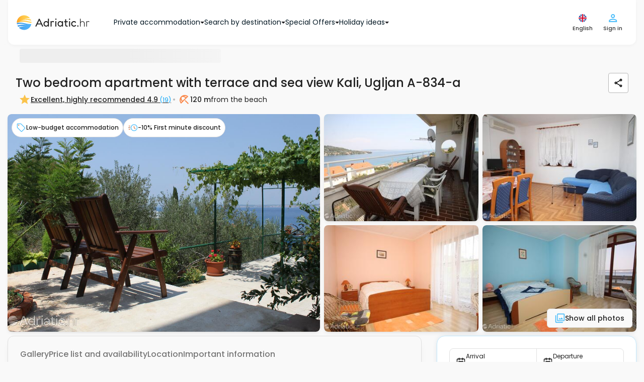

--- FILE ---
content_type: text/html; charset=UTF-8
request_url: https://www.adriatic.hr/en/accommodation/dalmatia/ugljan/kali/834/A-834-a
body_size: 75216
content:
<!DOCTYPE html>
<html lang="en" data-adriaticlang="en">
    <head>
                    <meta charset="UTF-8">
            <link rel="preconnect" href="https://i.adriatic.hr" crossorigin>
                            <!-- Google Tag Manager --><script>(function(w,d,s,l,i){w[l]=w[l]||[];w[l].push({'gtm.start':new Date().getTime(),event:'gtm.js'});function loadGTM(){var f=d.getElementsByTagName(s)[0],j=d.createElement(s),dl=l!='dataLayer'?'&l='+l:'';j.async=true;j.src='https://www.googletagmanager.com/gtm.js?id='+i+dl;f.parentNode.insertBefore(j,f);}if(d.readyState==='complete'){loadGTM();}else{w.addEventListener('load',loadGTM,{once:true});}})(window,document,'script','dataLayer','GTM-WDV97DLZ');</script><!-- End Google Tag Manager -->
                <link rel="preload" href="/assets/responsive-frontend/fonts/poppins-latin-400-normal.woff2" as="font" type="font/woff2" crossorigin="anonymous">
                                    <link rel="preload" as="image" href="https://i.adriatic.hr/private-accommodation/834/dalmatia-apartments-courtyard-1-l.jpg" fetchpriority="high">
                                <style>
    :root {
        --blue: #007bff;
        --indigo: #6610f2;
        --purple: #6f42c1;
        --pink: #e83e8c;
        --red: #dc3545;
        --orange: #fd7e14;
        --yellow: #ffc107;
        --green: #28a745;
        --teal: #20c997;
        --cyan: #17a2b8;
        --white: #fff;
        --gray: #6c757d;
        --gray-dark: #343a40;
        --primary: #007bff;
        --secondary: #6c757d;
        --success: #28a745;
        --info: #17a2b8;
        --warning: #ffc107;
        --danger: #dc3545;
        --light: #f8f9fa;
        --dark: #343a40;
        --breakpoint-xs: 0;
        --breakpoint-sm: 576px;
        --breakpoint-md: 768px;
        --breakpoint-lg: 992px;
        --breakpoint-xl: 1200px;
        --font-family-sans-serif:
            -apple-system, BlinkMacSystemFont, "Segoe UI", Roboto, "Helvetica Neue", Arial, "Noto Sans",
            "Liberation Sans", sans-serif, "Apple Color Emoji", "Segoe UI Emoji", "Segoe UI Symbol", "Noto Color Emoji";
        --font-family-monospace: SFMono-Regular, Menlo, Monaco, Consolas, "Liberation Mono", "Courier New", monospace;
    }
    *,
    ::after,
    ::before {
        box-sizing: border-box;
    }
    html {
        font-family: sans-serif;
        line-height: 1.15;
        text-size-adjust: 100%;
        -webkit-tap-highlight-color: transparent;
    }
    article,
    aside,
    figcaption,
    figure,
    footer,
    header,
    hgroup,
    main,
    nav,
    section {
        display: block;
    }
    body {
        font-family: "Poppins",Arial,Tahoma,Verdana,sans-serif;
        font-size: 1rem;
        font-weight: 400;
        line-height: 1.5;
        color: rgb(33, 37, 41);
        text-align: left;
        background-color: rgb(255, 255, 255);
    }
    hr {
        box-sizing: content-box;
        height: 0px;
        overflow: visible;
    }
    h1,
    h2,
    h3,
    h4,
    h5,
    h6 {
        margin-top: 0px;
        margin-bottom: 0.5rem;
    }
    p {
        margin-top: 0px;
        margin-bottom: 1rem;
    }
    address,
    dl,
    ol,
    ul {
        margin-bottom: 1rem;
    }
    dl,
    ol,
    ul {
        margin-top: 0px;
    }
    b,
    strong {
        font-weight: bolder;
    }
    a {
        color: rgb(0, 123, 255);
        text-decoration: none;
        background-color: transparent;
    }
    img {
        border-style: none;
    }
    img,
    svg {
        vertical-align: middle;
    }
    svg {
        overflow: hidden;
    }
    label {
        display: inline-block;
        margin-bottom: 0.5rem;
    }
    button {
        border-radius: 0px;
    }
    button,
    input,
    optgroup,
    select,
    textarea {
        margin: 0px;
        font-family: inherit;
        font-size: inherit;
        line-height: inherit;
    }
    button,
    input {
        overflow: visible;
    }
    button,
    select {
        text-transform: none;
    }
    [role="button"] {
        cursor: pointer;
    }
    select {
        overflow-wrap: normal;
    }
    [type="button"],
    [type="reset"],
    [type="submit"],
    button {
        appearance: button;
    }
    [type="button"]:not(:disabled),
    [type="reset"]:not(:disabled),
    [type="submit"]:not(:disabled),
    button:not(:disabled) {
        cursor: pointer;
    }
    input[type="checkbox"],
    input[type="radio"] {
        box-sizing: border-box;
        padding: 0px;
    }
    .h1,
    .h2,
    .h3,
    .h4,
    .h5,
    .h6,
    h1,
    h2,
    h3,
    h4,
    h5,
    h6 {
        margin-bottom: 0.5rem;
        font-weight: 500;
        line-height: 1.2;
    }
    .h1,
    h1 {
        font-size: 2.5rem;
    }
    .h2,
    h2 {
        font-size: 2rem;
    }
    .h3,
    h3 {
        font-size: 1.75rem;
    }
    .h4,
    h4 {
        font-size: 1.5rem;
    }
    .h5,
    h5 {
        font-size: 1.25rem;
    }
    hr {
        margin-top: 1rem;
        margin-bottom: 1rem;
        border-width: 1px 0px 0px;
        border-right-style: initial;
        border-bottom-style: initial;
        border-left-style: initial;
        border-right-color: initial;
        border-bottom-color: initial;
        border-left-color: initial;
        border-image: initial;
        border-top-style: solid;
        border-top-color: rgba(0, 0, 0, 0.1);
    }
    .container,
    .container-fluid,
    .container-lg,
    .container-md,
    .container-sm,
    .container-xl {
        width: 100%;
        padding-right: 15px;
        padding-left: 15px;
        margin-right: auto;
        margin-left: auto;
    }
    .row {
        display: flex;
        flex-wrap: wrap;
        margin-right: -15px;
        margin-left: -15px;
    }
    .d-none {
        display: none !important;
    }

    .d-inline {
        display: inline !important;
    }

    .d-inline-block {
        display: inline-block !important;
    }

    .d-block {
        display: block !important;
    }

    .d-table {
        display: table !important;
    }

    .d-table-row {
        display: table-row !important;
    }

    .d-table-cell {
        display: table-cell !important;
    }

    .d-flex {
        display: -ms-flexbox !important;
        display: flex !important;
    }

    .d-inline-flex {
        display: -ms-inline-flexbox !important;
        display: inline-flex !important;
    }
    .col,
    .col-1,
    .col-2,
    .col-3,
    .col-4,
    .col-5,
    .col-6,
    .col-7,
    .col-8,
    .col-9,
    .col-10,
    .col-11,
    .col-12,
    .col-auto,
    .col-lg,
    .col-lg-1,
    .col-lg-2,
    .col-lg-3,
    .col-lg-4,
    .col-lg-5,
    .col-lg-6,
    .col-lg-7,
    .col-lg-8,
    .col-lg-9,
    .col-lg-10,
    .col-lg-11,
    .col-lg-12,
    .col-lg-auto,
    .col-md,
    .col-md-1,
    .col-md-2,
    .col-md-3,
    .col-md-4,
    .col-md-5,
    .col-md-6,
    .col-md-7,
    .col-md-8,
    .col-md-9,
    .col-md-10,
    .col-md-11,
    .col-md-12,
    .col-md-auto,
    .col-sm,
    .col-sm-1,
    .col-sm-2,
    .col-sm-3,
    .col-sm-4,
    .col-sm-5,
    .col-sm-6,
    .col-sm-7,
    .col-sm-8,
    .col-sm-9,
    .col-sm-10,
    .col-sm-11,
    .col-sm-12,
    .col-sm-auto,
    .col-xl,
    .col-xl-1,
    .col-xl-2,
    .col-xl-3,
    .col-xl-4,
    .col-xl-5,
    .col-xl-6,
    .col-xl-7,
    .col-xl-8,
    .col-xl-9,
    .col-xl-10,
    .col-xl-11,
    .col-xl-12,
    .col-xl-auto {
        position: relative;
        width: 100%;
        padding-right: 15px;
        padding-left: 15px;
    }
    .btn {
        display: inline-block;
        font-weight: 400;
        color: rgb(33, 37, 41);
        text-align: center;
        vertical-align: middle;
        user-select: none;
        background-color: transparent;
        border: 1px solid transparent;
        padding: 0.375rem 0.75rem;
        font-size: 1rem;
        line-height: 1.5;
        border-radius: 0.25rem;
        transition:
            color 0.15s ease-in-out,
            background-color 0.15s ease-in-out,
            border-color 0.15s ease-in-out,
            box-shadow 0.15s ease-in-out;
    }
    .btn:not(:disabled):not(.disabled) {
        cursor: pointer;
    }
    .collapse:not(.show) {
        display: none;
    }
    @media (min-width: 1620px) {
        .fixed-buttons-right {
            display: block;
        }
    }
    @media (max-width: 991.98px) {
        .sideMenuBar {
            display: none;
        }
        header .navbar .navbar__container {
            height: 60px;
            justify-content: space-between;
        }
        .modal-control--animate-out .modal-control-container {
            transform: translateY(100%);
        }
    }
    @media (max-width: 767.98px) {
        .newsLongImage figure img {
            display: block;
            margin: 0 auto;
            width: 100%;
            max-width: 700px;
        }
        #homeReact .home-intro {
            background: url("/assets/responsive-frontend/responsive-frontend/images/css/golden-horn-beach-small.2a16703fa34.webp") no-repeat 50% / cover;
            height: 680px;
            min-height: 560px;
            max-height: 1000px;
            display: flex;
            flex-direction: column;
            position: relative;
            z-index: 998;
        }
        #guideItemReact .card-group {
            display: flex;
            flex-flow: row wrap;
        }
        #guideItemReact .cardWrapper {
            max-width: 286px;
            margin: 10px;
            border-radius: 8px;
            overflow: hidden;
        }
        #guideItemReact .cardWrapper .card .cardImageWrapper {
            height: 160px;
            overflow: hidden;
        }
        #guideItemReact .cardWrapper .card .cardImageWrapper img {
            height: auto;
            width: 287px;
        }
        #blogItemReact .card-group {
            display: flex;
            flex-flow: row wrap;
        }
        #blogItemReact .cardWrapper {
            max-width: 286px;
            margin: 10px;
            border-radius: 8px;
            overflow: hidden;
        }
        #blogItemReact .cardWrapper .card .cardImageWrapper {
            height: 160px;
            overflow: hidden;
        }
        #blogItemReact .cardWrapper .card .cardImageWrapper img {
            height: auto;
            width: 287px;
        }
    }
    .custom-control {
        position: relative;
        z-index: 1;
        display: block;
        min-height: 1.5rem;
        padding-left: 1.5rem;
        -webkit-print-color-adjust: exact;
    }
    .custom-control-input {
        position: absolute;
        left: 0px;
        z-index: -1;
        width: 1rem;
        height: 1.25rem;
        opacity: 0;
    }
    .custom-control-label {
        position: relative;
        margin-bottom: 0px;
        vertical-align: top;
    }
    .custom-switch {
        padding-left: 2.25rem;
    }
    .navbar {
        position: relative;
        padding: 0.5rem 1rem;
    }
    .navbar,
    .navbar .container,
    .navbar .container-fluid,
    .navbar .container-lg,
    .navbar .container-md,
    .navbar .container-sm,
    .navbar .container-xl {
        display: flex;
        flex-wrap: wrap;
        align-items: center;
        justify-content: space-between;
    }
    .navbar-brand {
        display: inline-block;
        padding-top: 0.3125rem;
        padding-bottom: 0.3125rem;
        margin-right: 1rem;
        font-size: 1.25rem;
        line-height: inherit;
        white-space: nowrap;
    }
    .card {
        position: relative;
        display: flex;
        flex-direction: column;
        min-width: 0px;
        overflow-wrap: break-word;
        background-color: rgb(255, 255, 255);
        background-clip: border-box;
        border: 1px solid rgba(0, 0, 0, 0.125);
        border-radius: 0.25rem;
    }
    .card-body {
        flex: 1 1 auto;
        min-height: 1px;
        padding: 1.25rem;
    }
    .card-title {
        margin-bottom: 0.75rem;
    }
    .card-text:last-child {
        margin-bottom: 0px;
    }
    .card-img-overlay {
        position: absolute;
        inset: 0px;
        padding: 1.25rem;
        border-radius: calc(-1px + 0.25rem);
    }
    .accordion {
        overflow-anchor: none;
    }
    .pagination {
        display: flex;
        padding-left: 0px;
        list-style: none;
        border-radius: 0.25rem;
    }
    .list-group {
        display: flex;
        flex-direction: column;
        padding-left: 0px;
        margin-bottom: 0px;
        border-radius: 0.25rem;
    }
    .list-group-horizontal {
        flex-direction: row;
    }
    .close {
        float: right;
        font-size: 1.5rem;
        font-weight: 700;
        line-height: 1;
        color: rgb(0, 0, 0);
        text-shadow: rgb(255, 255, 255) 0px 1px 0px;
        opacity: 0.5;
    }
    button.close {
        padding: 0px;
        background-color: transparent;
        border: 0px;
    }
    .modal {
        position: fixed;
        top: 0px;
        left: 0px;
        z-index: 1050;
        display: none;
        width: 100%;
        height: 100%;
        overflow: hidden;
        outline: 0px;
    }
    .modal-dialog {
        position: relative;
        width: auto;
        margin: 0.5rem;
        pointer-events: none;
    }
    .modal-dialog-scrollable {
        display: flex;
        max-height: calc(100% - 1rem);
    }
    .modal-dialog-scrollable .modal-content {
        max-height: calc(-1rem + 100vh);
        overflow: hidden;
    }
    .modal-dialog-scrollable .modal-footer,
    .modal-dialog-scrollable .modal-header {
        flex-shrink: 0;
    }
    .modal-dialog-scrollable .modal-body {
        overflow-y: auto;
    }
    .modal-content {
        position: relative;
        display: flex;
        flex-direction: column;
        width: 100%;
        pointer-events: auto;
        background-color: rgb(255, 255, 255);
        background-clip: padding-box;
        border: 1px solid rgba(0, 0, 0, 0.2);
        border-radius: 0.3rem;
        outline: 0px;
    }
    .modal-header {
        display: flex;
        align-items: flex-start;
        justify-content: space-between;
        padding: 1rem;
        border-bottom: 1px solid rgb(222, 226, 230);
        border-top-left-radius: calc(-1px + 0.3rem);
        border-top-right-radius: calc(-1px + 0.3rem);
    }
    .modal-body {
        position: relative;
        flex: 1 1 auto;
        padding: 1rem;
    }
    .carousel {
        position: relative;
    }
    .carousel-inner {
        position: relative;
        width: 100%;
        overflow: hidden;
    }
    .carousel-item {
        position: relative;
        display: none;
        float: left;
        width: 100%;
        margin-right: -100%;
        backface-visibility: hidden;
        transition:
            transform 0.6s ease-in-out,
            -webkit-transform 0.6s ease-in-out;
    }
    .carousel-item-next,
    .carousel-item-prev,
    .carousel-item.active {
        display: block;
    }
    .carousel-control-next,
    .carousel-control-prev {
        position: absolute;
        top: 0px;
        bottom: 0px;
        z-index: 1;
        display: flex;
        align-items: center;
        justify-content: center;
        width: 15%;
        padding: 0px;
        color: rgb(255, 255, 255);
        text-align: center;
        background: 0px 0px;
        border: 0px;
        opacity: 0.5;
        transition: opacity 0.15s;
    }
    .carousel-control-prev {
        left: 0px;
    }
    .carousel-control-next {
        right: 0px;
    }
    .carousel-control-next-icon,
    .carousel-control-prev-icon {
        display: inline-block;
        width: 20px;
        height: 20px;
        background: 50% center / 100% 100% no-repeat;
    }
    .carousel-indicators {
        position: absolute;
        right: 0px;
        bottom: 0px;
        left: 0px;
        z-index: 15;
        display: flex;
        justify-content: center;
        padding-left: 0px;
        margin-right: 15%;
        margin-left: 15%;
        list-style: none;
    }
    .carousel-indicators li {
        box-sizing: content-box;
        flex: 0 1 auto;
        width: 30px;
        height: 3px;
        margin-right: 3px;
        margin-left: 3px;
        text-indent: -999px;
        cursor: pointer;
        background-color: rgb(255, 255, 255);
        background-clip: padding-box;
        border-top: 10px solid transparent;
        border-bottom: 10px solid transparent;
        opacity: 0.5;
        transition: opacity 0.6s;
    }
    .carousel-indicators .active {
        opacity: 1;
    }
    .bg-dark {
        background-color: rgb(52, 58, 64) !important;
    }
    .d-none {
        display: none !important;
    }
    .d-block {
        display: block !important;
    }
    .d-flex {
        display: flex !important;
    }
    .align-items-center {
        align-items: center !important;
    }
    .sr-only {
        position: absolute;
        width: 1px;
        height: 1px;
        padding: 0px;
        margin: -1px;
        overflow: hidden;
        clip: rect(0px, 0px, 0px, 0px);
        white-space: nowrap;
        border: 0px;
    }
    .w-100 {
        width: 100% !important;
    }
    .m-0 {
        margin: 0px !important;
    }
    .p-0 {
        padding: 0px !important;
    }
    .text-white {
        color: rgb(255, 255, 255) !important;
    }
    h3 {
        font-weight: 600;
        font-size: 14px;
        line-height: 21px;
    }
    .pageContent {
        row-gap: 16px;
        min-height: min(1000px, 100vh);
        flex-direction: column;
    }
    .pagination {
        margin: 0px;
        padding: 0px;
        text-align: center;
    }
    .pagination .active {
        background-color: rgb(255, 255, 255);
        border: 1px solid rgb(250, 136, 75);
        color: rgb(250, 136, 75);
    }
    .modal {
        z-index: 99999;
    }
    #mobileFixedButtons .mobileFixedButtonsInner {
        background: rgb(255, 255, 255);
        z-index: 1000;
        width: 100%;
    }
    #mobileFixedButtons .searchFormWrap {
        position: relative;
    }
    #mobileFixedButtons .searchFormWrap .mainSearchForm {
        top: -185px;
        font-weight: 500;
        font-size: 14px;
        line-height: 21px;
        position: relative;
        background: rgb(255, 255, 255);
        display: inline-flex;
        border-radius: 30px;
        padding: 13px;
        box-shadow: rgba(28, 104, 167, 0.25) 0px 0px 16px;
        border: 1px solid rgb(175, 226, 253);
    }
    #mobileFixedButtons .searchFormWrap .mainSearchForm .inputLocation {
        text-align: left;
        border-radius: 16px;
        border: none;
        background: rgb(249, 249, 249);
        margin-right: 8px;
        max-width: 150px;
        height: 66px;
        font-size: 14px;
        color: rgb(2, 46, 70);
        padding: 1vw 1vw 1vw 40px;
    }
    #mobileFixedButtons .searchFormWrap .mainSearchForm .inputDateRange {
        text-align: left;
        border-radius: 16px;
        border: none;
        background: rgb(249, 249, 249);
        margin-right: 0px;
        height: 66px;
        font-size: 14px;
        color: rgb(2, 46, 70);
        max-width: 150px;
        padding: 1vw 1vw 1vw 40px;
    }
    #mobileFixedButtons .searchFormWrap .mainSearchForm .inputGuests {
        text-align: left;
        border-radius: 16px;
        border: none;
        background: rgb(249, 249, 249);
        margin-right: 8px;
        height: 66px;
        font-size: 14px;
        color: rgb(2, 46, 70);
        max-width: 150px;
        padding: 1vw 1vw 1vw 40px;
    }
    #mobileFixedButtons .searchFormWrap .mainSearchForm button {
        border: none;
        border-radius: 50%;
        background: transparent;
    }
    .userCircleAvatarContainer {
        width: 24px;
        height: 24px;
    }
    .form__wrapper {
        margin: 0px;
    }
    .form__article {
        position: relative;
        display: flex;
        flex-direction: column;
    }
    .form__article .form__label {
        position: absolute;
        left: 12px;
        top: 8px;
        color: rgb(5, 116, 176);
        font-size: 10px;
        font-weight: 500;
        line-height: 1.3;
        margin: 0px;
        cursor: pointer;
    }
    .form__asterisk--required {
        color: rgb(250, 136, 75);
    }
    .form__input--wrapper {
        position: relative;
        border: 1px solid rgb(183, 183, 183);
        border-radius: 4px;
        transition: 0.4s;
    }
    .form__input--wrapper:not(.form__input--wrapper-error) .form__input--errorIcon {
        display: none;
    }
    .form__input--errorIcon {
        position: absolute;
        width: 20px;
        height: 20px;
        background: rgb(254, 235, 235);
        color: rgb(251, 115, 115);
        top: 50%;
        transform: translateY(-50%);
        right: 12px;
    }
    .form__input {
        outline: none;
        border: none;
        box-shadow: none;
        transition: 0.4s;
        border-radius: 4px;
        padding: 23px 38px 8px 12px;
        font-size: 14px;
        font-weight: 500;
        background-color: rgb(255, 255, 255);
        color: rgb(32, 32, 32);
        width: 100%;
        height: 100%;
    }
    .form__message {
        color: rgb(250, 75, 75);
        font-size: 12px;
        margin: 2px 12px 0px;
        font-weight: 500;
        line-height: 1.6;
    }
    .form__message:not(.form__message--visible) {
        visibility: hidden;
    }
    .form__message.form__message--error {
        color: rgb(250, 75, 75);
    }
    .form__inputHoneypot {
        position: absolute;
        left: -1300px;
    }
    .form__button {
        display: flex;
        align-items: center;
        justify-content: center;
        text-align: center;
        gap: 8px;
        padding: 12px 24px;
        border: none;
        background: none;
        border-radius: 8px;
        font-size: 14px;
        transition: 0.4s;
        font-weight: 500;
    }
    .form__button.form__button--small {
        font-size: 12px;
        padding: 8px 16px;
        gap: 4px;
    }
    .form__button.form__button--primary {
        color: rgb(255, 255, 255);
        background: rgb(250, 136, 75);
        border: 1px solid rgb(251, 162, 115);
    }
    .form__button.form__button--secondary {
        color: rgb(32, 32, 32);
        border: 1px solid rgb(183, 183, 183);
    }
    html {
        scroll-behavior: smooth;
    }
    body {
        font-family: "Poppins", Arial, Tahoma, Verdana, sans-serif;
        position: relative;
        padding: 0px;
        margin: 0px;
        color: rgb(69, 69, 69);
        background: rgb(249, 249, 249);
        display: flex;
        flex-direction: column;
    }
    body p {
        font-size: 14px;
    }
    body a {
        text-decoration: none;
    }
    body ul {
        list-style-type: none;
    }
    body #mainWrapper {
        padding: 0px 15px;
    }
    .container {
        max-width: 1340px;
    }
    .langSwitch span {
        display: block;
        float: right;
    }
    #rightControls .langSwitch {
        position: relative;
    }
    #rightControls .langButtonTwo {
        background: transparent;
        border: none;
        padding: 0px;
        display: block;
    }
    #rightControls .langButtonTwo img {
        display: block;
    }
    #rightControls .langSelectTwo {
        height: auto;
        display: none;
        position: absolute;
        left: -54px;
        top: 35px;
        background: rgb(255, 255, 255);
        padding: 10px;
        border: 1px solid rgb(211, 211, 211);
        border-radius: 6px;
        margin: 0px;
        max-height: calc(-80px + 100vh);
        overflow: auto;
        scrollbar-color: rgb(128, 184, 214) rgb(191, 219, 235);
        scrollbar-width: thin;
    }
    .isFrame #rightControls .langSelectTwo {
        left: -120px;
    }
    #rightControls .langSelectTwo a {
        display: flex;
        align-items: center;
        justify-content: space-between;
        padding: 8px 4px;
        color: rgb(75, 189, 250);
        border: 1px solid rgb(249, 249, 249);
        border-radius: 4px;
        margin-bottom: 2px;
        min-width: 140px;
    }
    #rightControls .langSelectTwo a img {
        width: 20px;
        height: 20px;
    }
    .modal-body .langSwitch {
        position: relative;
    }
    .modal-body .langButtonTwo {
        background: transparent;
        border: none;
        padding: 0px;
        display: none;
    }
    .modal-body .langButtonTwo img {
        width: 21px;
        height: 20px;
    }
    .modal-body .langSelectTwo {
        height: auto;
        background: rgb(255, 255, 255);
        padding: 10px;
        border: 1px solid rgb(211, 211, 211);
        border-radius: 6px;
        margin: 0px;
        overflow: auto;
    }
    .modal-body .langSelectTwo a {
        display: flex;
        align-items: center;
        justify-content: space-between;
        padding: 8px 4px;
        color: rgb(75, 189, 250);
        border: 1px solid rgb(249, 249, 249);
        border-radius: 4px;
        margin-bottom: 2px;
        min-width: 140px;
    }
    .modal-body .langSelectTwo a img {
        width: 20px;
        height: 20px;
    }
    #userFavorites h4 {
        min-width: 80%;
    }
    #rightControls .btn {
        background: transparent;
        padding: 0px;
    }
    #rightControls .mainMenuBTN {
        display: flex;
        flex-direction: column;
        justify-content: center;
        align-items: center;
        border: none;
    }
    #rightControls .headerUserIcon {
        position: relative;
    }
    #leftControls .hambMenuBTN {
        width: 48px;
        height: 48px;
    }
    #leftControls .hambMenuBTN img {
        width: 18px;
        height: 12px;
    }
    header .navbar {
        padding: 0px 1rem;
        z-index: 999;
    }
    header .navbar .navbar__container {
        padding: 24px 16px;
        display: flex;
        justify-content: flex-start;
        align-items: center;
        background: rgb(255, 255, 255);
        box-shadow: rgba(0, 0, 0, 0.04) 0px 2px 6px 0px;
        border-bottom-left-radius: 12px;
        border-bottom-right-radius: 12px;
    }
    header .navbar .navbar__container .navbar-brand {
        padding: 0px;
    }
    header .navbar .leftControls {
        visibility: hidden;
    }
    body.existSideMenu header .navbar .leftControls {
        visibility: visible;
    }
    #mainHeader {
        position: sticky;
        top: 0px;
        align-self: center;
        z-index: 1000;
        width: 100%;
        background: rgb(249, 249, 249);
        margin-bottom: 8px;
        border-bottom-left-radius: 12px;
        border-bottom-right-radius: 12px;
    }
    .breadcrumbsContent {
        padding: 0px 23px;
        min-height: 40px;
    }
    .breadcrumbsContent .breadcrumbsContentInner {
        display: block;
        width: 100%;
        margin-bottom: 8px;
        padding: 0px 16px;
    }
    .breadcrumbs {
        position: relative;
        padding-top: 4px;
        padding-bottom: 4px;
        padding-left: 25px;
        display: flex;
        align-items: center;
        gap: 4px;
        list-style: none;
        margin: 0px;
        white-space: nowrap;
        overflow-x: auto;
        scrollbar-width: none;
        flex-wrap: nowrap !important;
    }
    .breadcrumbs li a {
        margin-right: 22px;
        position: relative;
        color: rgb(155, 218, 252);
        font-size: 12px;
        font-weight: 500;
        line-height: 20px;
        letter-spacing: -0.1px;
    }
    .breadcrumbs li:first-child a {
        margin-left: 0px;
    }
    .breadcrumbs .breadcrumbs__item--no-url {
        color: rgb(7, 163, 246);
        font-size: 12px;
        font-weight: 500;
        line-height: 20px;
    }
    .guestsLeft span {
        font-weight: 500;
        font-size: 10px;
        line-height: 15px;
        color: rgb(1, 23, 35);
        position: unset !important;
    }
    .guestsLeft span:last-child {
        color: rgb(125, 125, 125);
    }
    .guestsLeft p {
        margin: 0px;
        color: rgb(1, 23, 35);
        font-weight: 500;
        font-size: 14px;
        line-height: 21px;
        position: unset !important;
    }
    .guestsRight {
        display: flex;
        border: 1px solid rgb(224, 224, 224);
        border-radius: 16px;
        justify-content: center;
        align-items: center;
        padding: 8px;
        gap: 8px;
    }
    .guestsRight button {
        border: none;
        border-radius: 50%;
        color: rgb(255, 255, 255);
        display: flex;
        justify-content: center;
        align-items: center;
        font-size: 16px;
    }
    .guestsRight button,
    .guestsRight button span {
        height: 20px;
        width: 20px;
    }
    .guestsRight p {
        text-align: center;
        margin: 0px;
        padding: 0px;
        font-weight: 500;
        font-size: 16px;
        line-height: 24px;
    }
    .guestsRight .leftButton {
        padding: 0px;
        background: rgb(250, 136, 75) !important;
    }
    .guestsRight .leftButton:disabled {
        background: rgb(253, 215, 195) !important;
    }
    .guestsRight .rightButton {
        padding: 0px;
        background: rgb(250, 136, 75) !important;
    }
    .guests-separator {
        position: absolute;
        display: block;
        left: 50%;
        transform: translateX(-50%);
        bottom: 0px;
        border-top: none;
        width: 320px;
        height: 1px;
        background: rgb(32, 32, 32);
        opacity: 0.2;
        margin: 0px;
    }
    .inputGuestsOuter {
        position: relative;
    }
    .inputGuestsOuter .input-guests__icon {
        position: absolute;
        left: 16px;
        top: 17px;
        height: 20px;
        width: 20px;
        color: rgb(125, 125, 125);
    }
    .inputLocationOuter {
        position: relative;
    }
    .inputLocationOuter .input-location__icon {
        position: absolute;
        left: 16px;
        top: 17px;
        height: 20px;
        width: 20px;
        color: rgb(125, 125, 125);
    }
    .inputDateRangeOuter {
        position: relative;
    }
    .guests-intro-text {
        color: rgb(75, 189, 250);
        font-style: normal;
        font-weight: 500;
        font-size: 12px;
        line-height: 18px;
        margin-bottom: 4px;
        padding: 4px 12px;
        text-align: left;
    }
    .custom-control {
        text-align: center;
    }
    .custom-switch {
        margin-top: -4px;
        margin-right: -4px;
    }
    .guestsDropdown {
        display: none;
        position: absolute;
        top: 87px;
        left: -40px;
        min-width: 372px;
        font-size: 14px;
        background: rgb(255, 255, 255);
        padding: 16px;
        z-index: 400;
        border-radius: 6px;
        box-shadow: rgba(28, 104, 167, 0.25) 0px 0px 16px;
    }
    .guestsDropdown .guestsAdults--wrapper {
        display: grid;
        grid-auto-rows: 1fr;
    }
    .guestsDropdown .guestsAdults {
        position: relative;
        width: 100%;
        padding: 8px 16px 12px;
        margin-bottom: 4px;
        display: flex;
        align-items: center;
        justify-content: space-between;
        flex-direction: row;
        text-align: left;
    }
    .guestsDropdown .guestsAdults .guestsLeft {
        display: flex;
        flex-direction: column;
        gap: 2px;
    }
    .guestsDropdown .guestsAdults .guestsRight--multipleUnits {
        height: 100%;
        padding: 0px 14px;
    }
    .locationDropdown {
        max-height: min(-100px + 100vh, 520px);
        overflow: auto;
        scrollbar-color: rgb(219, 219, 219) rgb(193, 193, 193);
        scrollbar-width: thin;
        display: none;
        position: absolute;
        top: 87px;
        left: 0px;
        font-size: 14px;
        background: rgb(255, 255, 255);
        padding: 16px;
        z-index: 400;
        border-radius: 6px;
        box-shadow: rgba(28, 104, 167, 0.25) 0px 0px 16px;
    }
    .locationDropdown svg {
        position: unset;
        left: unset;
        top: unset;
        height: 20px;
        width: 20px;
        margin-right: 8px;
    }
    .locationDropdown p {
        font-size: 18px;
        color: rgb(32, 32, 32);
        margin-bottom: 8px;
        font-weight: 500;
    }
    .locationDropdown .location-dropdown__info-box {
        display: flex;
        align-items: center;
        padding: 8px;
        border-radius: 4px;
        border: 1px solid rgb(224, 224, 224);
        margin-bottom: 8px;
        background: rgb(249, 249, 249);
    }
    .locationDropdown .location-dropdown__info-box__icon {
        width: 20px;
        height: 20px;
        color: rgb(125, 125, 125);
    }
    .locationDropdown .location-dropdown__info-box__text {
        color: rgb(89, 89, 89);
        font-size: 11px;
        font-weight: 500;
        margin-bottom: 0px;
        line-height: normal;
    }
    .locationDropdown .location-dropdown__recommended-label {
        font-weight: 500;
        line-height: 18px;
        margin: 0px;
        padding: 4px 8px 8px;
        text-align: left;
        color: rgb(75, 189, 250) !important;
        font-size: 12px !important;
    }
    .locationDropdown .locations-wrap {
        padding: 0px;
        display: flex;
        flex-direction: column;
        gap: 4px;
    }
    .locationDropdown .locations-wrap .location-dropdown__item {
        padding: 8px;
        width: 100%;
        text-align: left;
        font-weight: 500;
        display: flex;
        align-items: center;
        border-radius: 6px !important;
    }
    .locationDropdown .locations-wrap .location-dropdown__item.location-dropdown__item--entire-croatia {
        font-weight: 500;
        color: rgb(3, 70, 105) !important;
    }
    .locationDropdown
        .locations-wrap
        .location-dropdown__item.location-dropdown__item--entire-croatia
        .location-dropdown__item-icon {
        color: rgb(250, 136, 75);
    }
    .locationDropdown .locations-wrap .location-dropdown__item-icon {
        color: rgb(75, 189, 250);
    }
    .mainSearchForm .main-search-form__caret {
        position: absolute;
        left: 13%;
        bottom: -22px;
        z-index: 999;
        visibility: hidden;
        transition: 0.5s;
    }
    .mainSearchForm .main-search-form__caret svg {
        width: 10px;
        height: 10px;
        color: rgb(255, 255, 255);
    }
    .mainSearchForm .collapsed {
        display: none !important;
    }
    .mainSearchForm .submit-search {
        padding: 0px;
    }
    .mainSearchForm .submit-search svg {
        fill: rgb(255, 255, 255);
        background: rgb(250, 136, 75);
        height: 56px;
        width: 56px;
        border-radius: 50%;
        padding: 16px;
        overflow: visible;
        transition: 0.8s;
    }
    .mainSearchForm .main-search-form-accordion-button {
        display: flex;
        width: 100%;
        justify-content: space-between;
        padding: 16px;
        border-radius: 8px;
        border: 1px solid rgb(183, 183, 183);
        align-items: center;
        background: rgb(255, 255, 255);
    }
    .mainSearchForm .main-search-form-accordion-button .main-search-form-accordion-button--left p {
        margin: 0px;
        font-size: 12px;
        font-style: normal;
        font-weight: 500;
        line-height: normal;
    }
    .mainSearchForm
        .main-search-form-accordion-button
        .main-search-form-accordion-button--left
        .main-search-form-accordion-button--left-date-guests {
        color: rgb(7, 163, 246);
        font-weight: 400;
    }
    .mainSearchForm .main-search-form-accordion-button .main-search-form-accordion-button--right svg {
        height: 24px;
        width: 24px;
        fill: rgb(250, 136, 75);
    }
    .mainSearchForm .main-search-form--horizontal-rule {
        display: none;
    }
    .mainSearchForm .main-search-form-accordion__items {
        display: flex;
        flex-direction: column;
        width: 100%;
        gap: 8px;
    }
    .mainSearchForm .main-search-form-accordion__items .main-search-form-accordion__header {
        margin-top: 8px;
        margin-bottom: 4px;
    }
    .mainSearchForm
        .main-search-form-accordion__items
        .main-search-form-accordion__header
        .main-search-form-accordion__header-title {
        font-size: 16px;
        line-height: 1.5;
        font-weight: 500;
        color: rgb(32, 32, 32);
        margin-bottom: 0px;
    }
    .mainSearchForm .main-search-form-accordion__items .main-search-form-accordion__close {
        display: flex;
        padding: 8px 0px;
        justify-content: center;
        align-items: flex-start;
        gap: 10px;
        align-self: stretch;
        color: rgb(250, 136, 75);
        font-size: 12px;
        font-style: normal;
        font-weight: 500;
        line-height: normal;
    }
    .mainSearchForm .main-search-form-accordion__items .submit-search {
        display: none;
    }
    .mainSearchForm .main-search-form-accordion__items .main-search-form-accordion__item {
        display: flex;
        width: 100%;
        justify-content: space-between;
        padding: 16px;
        border-radius: 6px;
        border: 1px solid rgb(204, 204, 204);
        background: rgb(255, 255, 255);
    }
    .mainSearchForm .main-search-form-accordion__items .main-search-form-accordion__item .main-search-form-accordion__item-left {
        font-size: 12px;
        font-style: normal;
        font-weight: 500;
        line-height: normal;
        align-items: center;
        display: flex;
        width: 100%;
    }
    .mainSearchForm
        .main-search-form-accordion__items
        .main-search-form-accordion__item
        .main-search-form-accordion__item-left
        svg {
        fill: rgb(115, 204, 251);
        width: 16px;
        height: 16px;
        margin-right: 4px;
    }
    .mainSearchForm
        .main-search-form-accordion__items
        .main-search-form-accordion__item
        .main-search-form-accordion__item-right
        svg {
        fill: rgb(249, 113, 40);
        height: 20px;
        width: 20px;
    }
    .active {
        display: block;
    }
    .fixed-buttons-right {
        position: fixed;
        right: 0px;
        top: 30%;
        z-index: 99;
        display: none;
    }
    .fixed-buttons-right .fixed-button__wrap {
        display: flex;
        align-items: center;
        text-decoration: none;
    }
    .fixed-buttons-right .fixed-button__wrap .fixed-button__span-text {
        font-size: 14px;
        margin: auto -500px auto auto;
        transition: margin 0.2s linear;
    }
    .fixed-buttons-right .fixed-button__wrap .fixed-button__image {
        background: rgb(215, 240, 254);
        padding: 12px;
        margin-bottom: 8px;
        width: 47px;
        height: 44px;
    }
    .searchResultCard {
        margin-bottom: 20px;
        border: 1px solid grey;
    }
    .searchResultCard .carousel {
        height: auto;
    }
    .searchResultCard {
        background: rgb(255, 255, 255);
        border-radius: 6px;
        height: 100%;
        display: block;
        border: 1px solid rgb(224, 224, 224);
    }
    .searchResultCard .searchResultCard--mainWrapper {
        display: flex;
        flex-direction: column;
        justify-content: space-between;
        height: 100%;
    }
    .searchResultCard .searchResultCard--imageWrapper {
        position: relative;
    }
    .searchResultCard .searchResultCard--detailsWrapper {
        overflow: hidden;
        padding: 8px 16px;
    }
    .searchResultCard .searchResultCard--header {
        display: table;
        width: 100%;
        margin-bottom: 8px;
    }
    .searchResultCard .searchResultCard--header .searchResultCard-beachDistance {
        font-size: 12px;
        font-style: normal;
        font-weight: 500;
        color: rgb(183, 183, 183);
        float: left;
    }
    .searchResultCard .searchResultCard--header .searchResultCard-location {
        float: right;
        font-size: 12px;
        font-style: normal;
        font-weight: 500;
        color: rgb(89, 89, 89);
    }
    .searchResultCard .searchResultCard--header .searchResultCard-location svg {
        fill: rgb(75, 189, 250);
        width: 16px;
        height: 16px;
    }
    .searchResultCard .searchResultCard--freeCancel {
        font-size: 12px;
        font-style: normal;
        font-weight: 500;
        line-height: normal;
        color: rgb(60, 176, 5);
        margin-bottom: 12px;
    }
    .searchResultCard .searchResultCard--title {
        font-size: 14px;
        font-style: normal;
        font-weight: 600;
        line-height: normal;
        max-height: 42px;
        overflow: hidden;
        margin-bottom: 8px;
        width: 100%;
        color: rgb(32, 32, 32);
    }
    .searchResultCard .searchResultCard--rating {
        color: rgb(255, 255, 255);
        position: absolute;
        bottom: 10px;
        right: 10px;
        font-size: 14px;
        font-style: normal;
        font-weight: 500;
        background: rgba(32, 32, 32, 0.4);
        padding: 4px;
        border-radius: 6px;
    }
    .searchResultCard .searchResultCard--rating svg {
        fill: rgb(250, 136, 75);
        width: 16px;
        height: 16px;
    }
    .searchResultCard .searchResultCard--discount {
        position: absolute;
        left: 8px;
        top: 0px;
        background: rgb(250, 75, 75);
        padding: 8px;
        border-radius: 0px 0px 4px 4px;
    }
    .searchResultCard .searchResultCard--discount span {
        color: rgb(255, 255, 255);
        font-size: 12px;
        font-weight: 600;
        line-height: 18px;
        text-align: center;
    }
    .searchResultCard .searchResultCard--details {
        max-height: 90px;
        overflow: hidden;
        transition: 0.3s;
        display: flex;
        flex-direction: column;
        align-items: flex-start;
        gap: 2px;
        margin: 5px 0px;
    }
    .searchResultCard .searchResultCard--details .searchResultCard--detailsOutWrap {
        width: 100%;
    }
    .searchResultCard .searchResultCard--details .searchResultCard--detailsTitle {
        display: flex;
        align-items: center;
        gap: 16px;
        align-self: stretch;
        width: 100%;
        flex: 1 1 0%;
        justify-content: space-between;
    }
    .searchResultCard .searchResultCard--details .searchResultCard--detailsTitle span {
        color: rgb(89, 89, 89);
        font-size: 12px;
        font-style: normal;
        font-weight: 500;
        line-height: 150%;
    }
    .searchResultCard .searchResultCard--details .searchResultCard--detailsTitle .line {
        flex-grow: 1;
        height: 1px;
        background-color: rgb(224, 224, 224);
    }
    .searchResultCard .unitDetail-icon {
        font-size: 12px;
        font-style: normal;
        font-weight: 500;
        line-height: normal;
        color: rgb(125, 125, 125);
        display: flex;
        margin: 4px 0px;
    }
    .searchResultCard .unitDetail-icon svg {
        fill: rgb(75, 189, 250);
        margin-left: 5px;
        margin-right: 2px;
        width: 16px;
        height: 16px;
    }
    .searchResultCard .unitDetail-icon svg:first-child {
        margin-left: 0px;
    }
    .searchResultCard .carousel {
        border-radius: 6px 6px 0px 0px;
        overflow: hidden;
    }
    .searchResultCard .carousel .carousel-inner .carousel-item {
        min-height: 200px;
    }
    .searchResultCard .carousel .carousel-inner .carousel-item img {
        height: 200px;
        position: absolute;
        left: 50%;
        transform: translateX(-50%);
        object-fit: unset;
        width: 100% !important;
    }
    .searchResultCard .carousel .carousel-indicators li {
        width: 5px;
        height: 5px;
    }
    .searchResultCard .searchResultCard--CTA {
        display: flex;
        width: 100%;
        flex-direction: row;
        justify-content: space-between;
        margin-top: 12px;
        padding: 8px;
    }
    .searchResultCard .searchResultCard--CTA .searchResultCard--book {
        text-align: right;
    }
    .searchResultCard .searchResultCard--CTA .searchResultCard--book svg {
        fill: rgb(250, 136, 75);
    }
    .searchResultCard .searchResultCard--CTA .searchResultCard--price {
        font-size: 12px;
        font-style: normal;
        font-weight: 400;
        line-height: normal;
        text-align: left;
        padding: 4px 8px;
        color: rgb(183, 183, 183);
    }
    .searchResultCard .searchResultCard--CTA .searchResultCard--price .searchResultPriceAmount {
        font-size: 16px;
        font-style: normal;
        font-weight: 600;
        line-height: 24px;
        color: rgb(89, 89, 89);
    }
    .searchResultCard .searchResultCard--CTA .searchResultCard--price .searchResultFullPriceAmount {
        font-size: 12px;
        font-weight: 500;
        line-height: 18px;
        text-decoration: line-through;
    }
    #searchResultsReact {
        min-height: min(1000px, 100vh);
    }
    #searchResultsReact .pagination {
        width: 100%;
        display: flex;
        justify-content: center;
    }
    #searchResultsReact .pagination a {
        width: 32px;
        height: 32px;
        border-radius: 4px;
        color: rgb(32, 32, 32);
        margin: 5px;
        place-content: center;
        display: flex;
        flex-wrap: wrap;
        font-size: 12px;
        line-height: 18px;
        font-weight: 500 !important;
    }
    #searchResultsReact .pagination .active {
        background: rgb(75, 189, 250);
        color: rgb(255, 255, 255);
        border: unset;
    }
    #searchResultsReact .pageContent {
        gap: 0px;
    }
    #searchResultsReact .search-results__results-text {
        font-size: 14px;
        font-weight: 500;
        line-height: normal;
        color: rgb(75, 189, 250);
    }
    #searchResultsReact .searchResultsContent {
        transition: 0.3s;
        opacity: 1;
        min-width: 700px;
    }
    #searchResultsReact .searchResultsContent .searchResultCardContainer--outerWrap {
        align-items: stretch;
        gap: 20px 0px;
    }
    #searchResultsReact .searchResultsContent .carousel-indicators {
        transition: 0.3s;
        padding: 0px !important;
    }
    #searchResultsReact .searchResultCardContainer {
        padding-left: 15px;
        padding-right: 15px;
        width: 100%;
        min-height: 452px;
    }
    #searchResultsReact .search-results-content__location-bg {
        position: relative;
        background: rgb(255, 255, 255);
        overflow: hidden;
        margin-bottom: 16px;
        transition: 0.3s;
        padding: 16px;
        border-radius: 16px;
        display: flex;
        flex-direction: row;
    }
    #searchResultsReact .search-results-content__location-bg img {
        max-width: 300px;
        border-radius: 8px;
    }
    #searchResultsReact .search-results-content__location-bg .bottom-content-left {
        width: min(300px, 100%);
        min-height: 200px;
        border-radius: 12px;
        display: flex;
        justify-content: center;
        align-items: center;
        flex-direction: column;
        gap: 20px;
        flex-shrink: 0;
    }
    #searchResultsReact .search-results-content__location-bg .bottom-content-left.landingContentLeft img {
        width: 100%;
        height: 100%;
        object-fit: cover;
    }
    #searchResultsReact .search-results-content__location-bg .search-results-content__location-description {
        color: rgb(255, 255, 255);
        display: flex;
        flex-direction: row;
        align-items: stretch;
        gap: 10px;
        position: relative;
    }
    #searchResultsReact
        .search-results-content__location-bg
        .search-results-content__location-description
        .search-results-content__location-description-wrap {
        border-radius: 6px;
        padding: 0px 16px;
        color: rgb(54, 54, 54);
    }
    #searchResultsReact
        .search-results-content__location-bg
        .search-results-content__location-description
        .search-results-content__location-description-wrap
        h2 {
        font-size: 16px;
        font-weight: 700;
    }
    #searchResultsReact
        .search-results-content__location-bg
        .search-results-content__location-description
        .search-results-content__popular-locations {
        display: flex;
        flex-direction: column;
        align-items: flex-start;
        gap: 2px;
        min-width: 250px;
    }
    #searchResultsReact
        .search-results-content__location-bg
        .search-results-content__location-description
        .search-results-content__popular-locations
        .search-results-content__location-description-items {
        display: flex;
        flex-flow: column wrap;
        max-height: 150px;
    }
    #searchResultsReact
        .search-results-content__location-bg
        .search-results-content__location-description
        .search-results-content__popular-locations
        h4 {
        font-size: 16px;
        font-style: normal;
        font-weight: 600;
        line-height: normal;
        margin-bottom: 8px;
    }
    #searchResultsReact
        .search-results-content__location-bg
        .search-results-content__location-description
        .search-results-content__popular-locations
        a {
        font-size: 12px;
        font-style: normal;
        font-weight: 400;
        line-height: 150%;
        letter-spacing: -0.12px;
        color: rgb(34, 114, 182);
        text-decoration: underline;
        margin-right: 5px;
    }
    #searchResultsReact .search-results-content__location-bg .search-results-content__location-description a {
        color: rgb(4, 93, 141);
    }
    #searchResultsReact
        .search-results-content__location-bg
        .search-results-content__location-description-wrap--bottom-text-wrapp,
    #searchResultsReact .search-results-content__location-bg p {
        font-size: 11px;
        font-style: normal;
        font-weight: 400;
        line-height: normal;
        width: 97%;
        overflow: hidden;
        margin: 0px;
    }
    #searchResultsReact .search-results-content__location-bg-shown {
        height: auto;
    }
    #searchResultsReact .search-results-content__location-bg-shown img {
        height: 100%;
        width: 100%;
    }
    #searchResultsReact .search-results-content-search {
        margin: 0px -15px;
    }
    #searchResultsReact .searchFormWrap .inputGuestsOuter {
        position: relative;
    }
    #searchResultsReact .searchFormWrap .inputLocationOuter {
        position: relative;
    }
    #searchResultsReact .searchFormWrap .inputDateRangeOuter {
        position: relative;
    }
    #searchResultsReact .searchFormWrap .mainSearchForm {
        font-weight: 500;
        font-size: 14px;
        line-height: 21px;
        height: 60px;
        position: relative;
        background: rgb(249, 249, 249);
        display: inline-flex;
        align-items: center;
        border-radius: 30px;
        padding: 8px;
        border: 1px solid rgb(224, 224, 224);
        margin: 10px 0px;
        pointer-events: all;
        grid-column: 2;
    }
    #searchResultsReact .searchFormWrap .mainSearchForm .submit-search svg {
        height: 40px;
        width: 40px;
        padding: 12px;
    }
    #searchResultsReact .searchFormWrap .mainSearchForm .inputLocation {
        text-align: left;
        padding: 5px 45px 5px 40px;
        height: 40px;
        border: none;
        background: transparent;
        margin-right: 8px;
        max-width: 150px;
        font-size: 14px;
        color: rgb(2, 46, 70);
    }
    #searchResultsReact .searchFormWrap .mainSearchForm .inputDateRange {
        text-align: left;
        padding: 5px 0px 5px 40px;
        height: 40px;
        background: transparent;
        margin-right: 0px;
        font-size: 14px;
        color: rgb(2, 46, 70);
        border-top: none;
        border-right: none;
        border-bottom: none;
        border-image: initial;
        border-left: 1px solid rgb(224, 224, 224);
        max-width: 150px;
    }
    #searchResultsReact .searchFormWrap .mainSearchForm .inputGuests {
        text-align: left;
        padding: 5px 0px 5px 40px;
        height: 40px;
        background: transparent;
        margin-right: 8px;
        font-size: 14px;
        color: rgb(2, 46, 70);
        border-top: none;
        border-right: none;
        border-bottom: none;
        border-image: initial;
        border-left: 1px solid rgb(224, 224, 224);
    }
    #searchResultsReact .searchFormWrap .mainSearchForm button:not(.rdp-day_button) {
        border: none;
        border-radius: 50%;
        background: transparent;
    }
    .right-modal {
        z-index: 99999;
        transform: translateZ(0px);
        padding: 0px;
        overflow: hidden auto;
        inset: 0px;
        outline: 0px;
    }
    .right-modal,
    .right-modal .right-modal__dialog {
        position: fixed;
        margin: auto;
        transition:
            transform 0.3s linear,
            right 0.3s ease-out !important;
    }
    .right-modal .right-modal__dialog {
        right: -50%;
        height: 100%;
        max-width: 480px;
        transform: translate(0px) !important;
    }
    .right-modal .right-modal__dialog .modal-content {
        background: rgb(238, 250, 255);
        overflow-y: auto;
    }
    .right-modal .right-modal__dialog .modal-content .modal-body {
        height: 100%;
        background: rgb(249, 249, 249);
        padding: 0px;
    }
    .right-modal .right-modal__dialog .modal-content .modal-body .modal-body__inner {
        overflow: hidden;
        height: 100%;
        display: flex;
        flex-direction: column;
    }
    .right-modal .right-modal__dialog .modal-content .modal-body .socialParagraph {
        text-align: center;
        color: rgb(125, 125, 125);
        font-size: 12px;
        margin-bottom: 0px;
        font-weight: 500;
    }
    .right-modal .right-modal__dialog .modal-content .modal-body .close {
        float: left;
    }
    .right-modal .right-modal__dialog .modal-content .modal-body img {
        float: right;
    }
    .right-modal .right-modal__dialog .modal-content .modal-body .userMenuContent {
        height: 100%;
        display: flex;
        flex-direction: column;
        justify-content: space-between;
        gap: 16px;
        overflow: auto;
        padding: 0px 48px 48px;
    }
    .right-modal .right-modal__dialog .modal-content .modal-body .userMenuContent .welcomeText {
        color: rgb(19, 19, 19);
        font-size: 20px;
        font-weight: 600;
        padding: 4px 0px;
        margin-bottom: 0px;
    }
    .right-modal .right-modal__dialog .modal-content .modal-body .userMenuContent .socialLogin {
        display: flex;
        justify-content: center;
        gap: 8px;
    }
    .right-modal .right-modal__dialog .modal-content .modal-body .userMenuContent .socialLogin .socialButton {
        background: rgb(255, 255, 255);
        border: 1px solid rgb(72, 72, 72);
        border-radius: 99px;
        font-size: 14px;
        font-weight: 500;
        width: 100%;
        transition: 0.4s;
    }
    .right-modal .right-modal__dialog .modal-content .modal-body .userMenuContent .socialLogin .socialButton a {
        color: rgb(54, 54, 54);
        display: flex;
        align-items: center;
        gap: 12px;
        width: 100%;
        height: 100%;
        padding: 12px;
        border-radius: 99px;
    }
    .right-modal .right-modal__dialog .modal-content .modal-body .userMenuContent .socialLogin .socialButton.gmail {
        border-color: rgb(250, 136, 75);
    }
    .right-modal .right-modal__dialog .modal-content .modal-body .userMenuContent .socialLogin .socialButton.facebook {
        border-color: rgb(75, 189, 250);
    }
    .right-modal .right-modal__dialog .modal-content .modal-body .userMenuContent .forgotPasswordContainer,
    .right-modal .right-modal__dialog .modal-content .modal-body .userMenuContent .registerContainer {
        display: flex;
        justify-content: center;
        align-items: center;
        font-size: 12px;
        font-weight: 500;
        color: rgb(5, 116, 176);
    }
    .right-modal .right-modal__dialog .modal-content .modal-body .userMenuContent .forgotPasswordContainer .forgotPasswordLink,
    .right-modal .right-modal__dialog .modal-content .modal-body .userMenuContent .forgotPasswordContainer .registerLink,
    .right-modal .right-modal__dialog .modal-content .modal-body .userMenuContent .registerContainer .forgotPasswordLink,
    .right-modal .right-modal__dialog .modal-content .modal-body .userMenuContent .registerContainer .registerLink {
        text-decoration: underline;
        transition: 0.4s;
        padding: 4px;
    }
    .right-modal .right-modal__dialog .modal-content .modal-body .userMenuContent .registerContainer span {
        color: rgb(125, 125, 125);
    }
    .right-modal .right-modal__dialog .modal-content .modal-body .userMenuContent .accommodationAndPartnerLinksSeparator {
        width: calc(100% - 32px);
        height: 1px;
        border-bottom: none;
        color: rgb(224, 224, 224);
        margin: 8px auto;
    }
    .right-modal .right-modal__dialog .modal-content .modal-body .userMenuContent--top {
        display: flex;
        flex-direction: column;
        gap: 8px;
    }
    .right-modal .right-modal__dialog .modal-content .modal-body .validationErrorMessage {
        color: rgb(204, 0, 14);
        font-size: 13px;
        margin-bottom: 0px;
    }
    .right-modal .right-modal__dialog .modal-content .modal-body .validationErrorMessage:not(.visible) {
        display: none;
    }
    .right-modal .right-modal__dialog .modal-content .modal-body .userMenuHeader {
        display: flex;
        align-items: center;
        justify-content: space-between;
        width: 100%;
        padding: 12px 16px;
        margin-bottom: 8px;
        box-shadow:
            rgba(2, 46, 70, 0.15) 0px 0px 4px 0px,
            rgba(2, 46, 70, 0.1) 0px 0px 8px 0px;
        background: rgb(255, 255, 255);
    }
    .right-modal .right-modal__dialog .modal-content .modal-body .userMenuHeader .userMenuHeaderIcon {
        width: 24px;
        height: 24px;
    }
    .right-modal .right-modal__dialog .modal-content .modal-body .userMenuHeader .closeBtn {
        background: none;
        border: none;
        padding: 0px;
    }
    .right-modal .right-modal__dialog .modal-content .modal-body .userMenuHeader .userMenuHeader--title {
        font-size: 16px;
        color: rgb(32, 32, 32);
        font-weight: 500;
        margin-bottom: 0px;
    }
    .right-modal .right-modal__dialog .modal-content .modal-body .userMenuButtonsContainer {
        display: flex;
        justify-content: center;
        flex-direction: column;
        gap: 8px;
    }
    .right-modal .right-modal__dialog .modal-content .modal-body .userMenuBtn {
        padding: 12px 16px;
        color: rgb(18, 18, 18);
        font-size: 14px;
        font-weight: 500;
        display: flex;
        align-items: center;
        gap: 12px;
        border: 1px solid rgb(183, 183, 183);
        background: rgb(255, 255, 255);
        border-radius: 8px;
        transition: 0.4s;
    }
    #mobileFixedButtons {
        display: flex;
        justify-content: center;
        position: fixed;
        bottom: 0px;
        left: 0px;
        width: 100%;
        background: rgb(255, 255, 255);
        z-index: 999;
        border-radius: 0px;
        box-shadow:
            rgba(32, 32, 32, 0.08) 0px -4px 8px -2px,
            rgba(32, 32, 32, 0.08) 0px -2px 4px -2px;
        transition: transform 0.4s;
    }
    #mobileFixedButtons .mobileFixedButtonsInner {
        height: 60px;
        display: grid;
        grid-auto-columns: minmax(0px, 120px);
        grid-auto-flow: column;
        gap: 1rem;
        justify-content: center;
    }
    #mobileFixedButtons .mobileFixedButtonsInner .btn {
        display: flex;
        width: 100%;
        height: 100%;
        padding: 0px;
        gap: 4px;
        justify-content: center;
        align-items: center;
        flex-direction: column;
    }
    #mobileFixedButtons .mobileFixedButtonsInner .btn svg {
        height: 24px;
        width: 24px;
        color: rgb(7, 163, 246);
    }
    #mobileFixedButtons .mobileFixedButtonsInner .btn span {
        display: inline-block;
        color: rgb(32, 32, 32);
        font-size: 10px;
        font-weight: 500;
        line-height: 150%;
    }
    #mobileFixedButtons .mobileFixedButtonsInner .mobileFixedUserIcon {
        position: relative;
    }
    #userFavorites {
        transition:
            transform 0.3s linear,
            right 0.3s ease-out !important;
    }
    #userFavorites .languageMenuContent {
        padding: 16px;
    }
    #userFavorites h4 {
        text-align: center;
        width: 100%;
        padding: 0.7rem;
    }
    #userFavorites .modal-body {
        width: 100%;
    }
    .carousel {
        width: 100%;
        height: 340px;
        direction: ltr;
        display: flex;
        justify-content: flex-start;
        align-items: center;
        overflow: hidden;
    }
    .carousel .carousel-inner {
        height: 100%;
    }
    .carousel .carousel-inner .carousel-item img {
        object-fit: contain;
        max-height: 100%;
        color: transparent;
    }
    .carousel .carousel-inner .carousel-item-left,
    .carousel .carousel-inner .carousel-item-right,
    .carousel .carousel-inner .carousel-item.active {
        display: flex;
        height: 100%;
        flex-direction: column;
        align-items: center;
        justify-content: center;
    }
    .carousel .carousel-indicators {
        padding-bottom: 10px !important;
    }
    .carousel .carousel-indicators li {
        width: 8px;
        height: 8px;
        border-radius: 50%;
        border: none;
    }
    .carousel .carousel-indicators .active {
        width: 16px !important;
        border-radius: 10px !important;
    }
    #footer {
        font-size: 12px;
        overflow: hidden;
        position: relative;
        z-index: 9999;
        width: 100%;
    }
    #footer .footer__top {
        background: linear-gradient(0deg, rgb(3, 70, 105), rgb(5, 116, 176));
    }
    #footer .footer__bottom {
        background: rgb(1, 23, 35);
    }
    #footer .footer__bottom__content,
    #footer .footer__top__content {
        max-width: 1344px;
        margin: 0px auto;
        padding: 32px;
    }
    #footer .footer__top__content {
        display: flex;
        gap: 40px;
    }
    #footer .footer__top-left {
        width: 100%;
        display: grid;
        grid-template-columns: repeat(4, auto);
        gap: 32px;
    }
    #footer .footer__top-left .footer__top__links__title {
        display: block;
        margin-bottom: 8px;
        width: fit-content;
    }
    #footer .footer__top-left .footer__top__links__title .footer__top__links__title__text {
        color: rgb(255, 255, 255);
        font-size: 14px;
        font-weight: 500;
        line-height: 24px;
        transition: 0.2s ease-in;
    }
    #footer .footer__top-left .footer__top__links__list {
        padding: 0px;
        margin: 0px;
    }
    #footer .footer__top-left .footer__top__links__list .footer__top__links__list__item a {
        color: rgb(255, 255, 255);
        font-size: 12px;
        font-weight: 400;
        line-height: 24px;
        transition: 0.2s ease-in;
    }
    #footer .footer__top-right {
        display: flex;
        flex-direction: column;
        width: 100%;
    }
    #footer .footer__top-right .footer__top-right__buttons {
        flex-grow: 1;
        display: flex;
        justify-content: space-between;
        gap: 12px;
    }
    #footer .footer__top-right .footer__top-right__buttons .footer__top__right__buttons__partners-and-homeowners {
        display: flex;
        gap: 12px;
    }
    #footer .footer__top-right .footer__top-right__buttons .form__button {
        color: rgb(255, 255, 255);
        border-radius: 30px;
        border-color: rgb(195, 233, 253);
        font-weight: 400;
        height: fit-content;
    }
    #footer .footer__top-right .footer__top-right__buttons__language-switcher {
        display: flex;
        align-items: flex-end;
        font-size: 1.2rem;
        font-weight: 600;
    }
    #footer .footer__top-right .footer__top-right__buttons__language-switcher #langSelect {
        border: none;
        background: transparent;
        font-size: 14px;
        color: rgb(255, 255, 255);
        text-decoration: underline;
        cursor: pointer;
        appearance: none;
        text-align: right;
        padding: 4px 22px 4px 4px;
        transition: 0.2s ease-in;
    }
    #footer .footer__top-right .footer__top-right__buttons__language-switcher #langSelect option {
        color: rgb(0, 0, 0);
    }
    #footer .footer__top-right .footer__top-right__buttons__language-switcher #langFlag {
        margin-left: -22px;
    }
    #footer .footer__socials {
        display: flex;
        justify-content: space-between;
        align-items: center;
        margin-bottom: 24px;
        gap: 16px;
    }
    #footer .footer__socials .footer__socials__adriatic-logo {
        width: auto;
        height: 40px;
    }
    #footer .footer__socials .social-links {
        display: flex;
        gap: 16px;
    }
    #footer .footer__socials .social-links .social-links__link {
        transition: 0.2s ease-in;
    }
    #footer .footer__contact {
        margin-bottom: 32px;
    }
    #footer .footer__contact .footer__contact__header {
        display: flex;
        align-items: center;
        gap: 16px;
        margin-bottom: 16px;
        width: 100%;
    }
    #footer .footer__contact .footer__contact__header .footer__contact__header__title {
        margin: 0px;
    }
    #footer .footer__contact .footer__contact__header .footer__contact__header__title__text {
        color: rgb(255, 255, 255);
        font-size: 14px;
        font-weight: 600;
        line-height: 140%;
        text-decoration: underline;
        transition: 0.2s ease-in;
    }
    #footer .footer__contact .footer__contact__header .footer__contact__header__horizontal-line {
        height: 1px;
        background: rgb(75, 189, 250);
        flex: 1 0 0px;
    }
    #footer .footer__contact .footer__contact__content {
        display: flex;
        justify-content: space-between;
        align-items: center;
    }
    #footer .footer__contact .footer__contact__info {
        display: grid;
        grid-template-columns: repeat(4, auto);
        justify-content: start;
        align-items: end;
        gap: 24px;
    }
    #footer .footer__contact .footer__contact__info .footer__contact__column__text {
        color: rgb(255, 255, 255);
        font-size: 12px;
        font-weight: 400;
        margin: 0px;
    }
    #footer
        .footer__contact
        .footer__contact__info
        .footer__contact__column__text.footer__contact__column__text--bolder {
        font-weight: 500;
    }
    #footer .footer__contact .payment-links {
        width: 240px;
        display: flex;
        justify-content: space-between;
        align-items: center;
    }
    #footer .footer__contact .payment-links .payment-links__img {
        width: auto;
        height: auto;
    }
    #footer .footer__copyright .copyright-content {
        display: inline-grid;
        grid-template-columns: 1fr auto 1fr;
        justify-content: space-between;
        align-items: center;
        width: 100%;
        gap: 12px;
    }
    #footer .footer__copyright .copyright-content .copyright-content__logos-after,
    #footer .footer__copyright .copyright-content .copyright-content__logos-before {
        display: flex;
        align-items: center;
        gap: 32px;
    }
    #footer .footer__copyright .copyright-content .copyright-content__links .copyright-content__links__list {
        display: flex;
        gap: 16px 12px;
    }
    #footer
        .footer__copyright
        .copyright-content
        .copyright-content__links
        .copyright-content__links__list
        .copyright-content__links__item {
        text-align: center;
    }
    #footer
        .footer__copyright
        .copyright-content
        .copyright-content__links
        .copyright-content__links__list
        .copyright-content__links__list__cookies-button {
        background: none;
        border: none;
        padding: 0px;
    }
    #footer
        .footer__copyright
        .copyright-content
        .copyright-content__links
        .copyright-content__links__list
        .copyright-content__links__list__cookies-button,
    #footer
        .footer__copyright
        .copyright-content
        .copyright-content__links
        .copyright-content__links__list
        .copyright-content__links__list__item__link {
        color: rgb(255, 255, 255);
        transition: 0.2s ease-in;
        font-size: 11px;
    }
    #footer .footer__copyright .copyright-content__logos-after__eu-link,
    #footer .footer__copyright .copyright-content__logos-before__croatia-link,
    #footer .footer__copyright .copyright-content__logos-before__uhpa-link {
        display: block;
        height: 32px;
        overflow: hidden;
    }
    #footer .footer__copyright .copyright-content__logos-after__eu-link img,
    #footer .footer__copyright .copyright-content__logos-before__croatia-link img,
    #footer .footer__copyright .copyright-content__logos-before__uhpa-link img {
        width: auto;
        height: 200%;
    }
    #footer .footer__copyright .copyright-content__logos-before__uhpa-link {
        height: 23px;
    }
    #footer .footer__copyright .copyright-content__logos-after__eu-link {
        margin-left: auto;
    }
    .modal-dialog {
        width: 100%;
        height: 100%;
        max-width: 100%;
        max-height: 100%;
        margin: 0px;
    }
    .modal-dialog .modal-content {
        max-width: 100%;
        max-height: 100%;
        border: none;
        border-radius: 0px;
    }
    .modal-dialog .modal-content .modal-header {
        border-bottom: none;
    }
    .modal-dialog .modal-body {
        padding-top: 0px;
    }
    .modal-dialog .modal-body h4 {
        font-size: 1rem;
        color: rgb(31, 79, 119);
    }
    .modal-dialog .modal-body a {
        text-decoration: none;
        color: rgb(5, 116, 176);
    }
    .modal-dialog .modal-body .card {
        border: none;
        margin: 6px;
    }
    .modal-dialog .modal-body .card .card-body {
        padding: 0.5rem 0px 0px;
    }
    .modal-dialog .modal-body .card .card-body .card-text {
        font-size: 0.7rem;
        text-align: center;
    }
    .modal-dialog .modal-body .card .card-title {
        font-size: 14px;
        position: absolute;
        left: 50%;
        top: 50%;
        transform: translate(-50%, -50%);
    }
    .modal-dialog .modal-body .card .card-img-overlay {
        padding: 0px;
        background: linear-gradient(90deg, rgb(31, 79, 119), transparent);
        border-radius: 8px;
    }
    #mainMenu {
        z-index: 9999999;
        padding: 0px !important;
    }
    #mainMenu .container {
        padding: 0px;
        max-width: 1298px;
    }
    #mainMenu .modal-header {
        padding: 0px 16px;
        height: 80px;
        margin-bottom: 16px;
        align-items: center;
    }
    #mainMenu .modal-header .container {
        display: flex;
        align-items: center;
        position: relative;
    }
    #mainMenu .modal-header .closeBtn {
        position: absolute;
        right: 0px;
        top: 50%;
        transform: translateY(-50%);
        padding: 0px;
        border: none;
        background: none;
    }
    #mainMenu .modal-body {
        padding: 0px 16px;
    }
    #mainMenu .mainMenuContentWrapper {
        display: flex;
        justify-content: space-between;
    }
    #mainMenu .popularDestinationsHeader,
    #mainMenu .vacationIdeasHeader {
        display: flex;
        justify-content: space-between;
        align-items: center;
    }
    #mainMenu .popularDestinationsHeader p,
    #mainMenu .vacationIdeasHeader p {
        padding: 4px;
        color: rgb(115, 204, 251);
        font-size: 12px;
        font-weight: 500;
        margin: 0px;
    }
    #mainMenu .popularDestinationsHeader p svg,
    #mainMenu .vacationIdeasHeader p svg {
        margin-left: 4px;
        width: 20px;
        height: 20px;
        color: rgb(115, 204, 251);
        margin-top: -2px;
    }
    #mainMenu .popularDestinationsHeader h4,
    #mainMenu .specialOffersTitle,
    #mainMenu .vacationIdeasHeader h4 {
        font-size: 16px;
        font-weight: 500;
        color: rgb(32, 32, 32);
        margin: 0px;
    }
    #mainMenu .popularDestinationsHeader,
    #mainMenu .specialOffersTitle,
    #mainMenu .vacationIdeasHeader {
        margin-bottom: 16px;
    }
    #mainMenu .mainMenuHideAllIdeas,
    #mainMenu .mainMenuViewAllIdeas {
        text-align: right;
        color: rgb(4, 93, 141);
        font-size: 12px;
        line-height: 18px;
        cursor: pointer;
    }
    #mainMenu .mainMenuHideAllIdeas {
        display: none;
    }
    #mainMenu .mainMenuHideAllDestinations,
    #mainMenu .mainMenuViewAllDestinations {
        text-align: right;
        color: rgb(4, 93, 141);
        font-size: 12px;
        line-height: 18px;
        cursor: pointer;
    }
    #mainMenu .mainMenuHideAllDestinations {
        display: none;
    }
    #mainMenu .mobileMenuWrapper {
        width: 100%;
        margin: 44px 0px 16px;
        display: flex;
        flex-direction: column;
        gap: 8px;
    }
    #mainMenu .mobileMenuWrapper .accordion .mobileMenuItemBtn--topLevel {
        padding: 0px;
    }
    #mainMenu .mobileMenuWrapper .accordion .mobileMenuItemBtn--topLevel .mobileMenuItemBtn--leftContent {
        padding: 12px;
        color: rgb(18, 18, 18);
        width: calc(100% - 60px);
    }
    #mainMenu .mobileMenuWrapper .mobileMenuItemBtn {
        width: 100%;
        text-align: left;
        color: rgb(18, 18, 18);
        padding: 12px;
        display: flex;
        justify-content: space-between;
        align-items: center;
        gap: 12px;
        border-radius: 8px;
        font-size: 12px;
    }
    #mainMenu .mobileMenuWrapper .mobileMenuItemBtn .arrowIcon {
        transition: 0.4s;
        height: 46px;
        width: 46px;
        border: none;
        background: transparent;
        transform: rotate(-180deg);
    }
    #mainMenu .mobileMenuWrapper .mobileMenuItemBtn .collapsed {
        transform: rotate(0deg);
    }
    #mainMenu .mobileMenuWrapper .mobileMenuItemBtn .mobileMenuItemBtn--leftContent {
        display: flex;
        justify-content: flex-start;
        align-items: center;
        gap: 12px;
    }
    #mainMenu .mobileMenuWrapper .mobileMenuItemBtn--topLevel {
        border: 1px solid rgb(183, 183, 183);
        background: none;
    }
    #mainMenu .mobileMenuWrapper .mobileMenuItemBtn--secondLevel {
        border: 1px solid rgb(235, 248, 254);
        background: rgb(235, 248, 254);
    }
    #mainMenu .mobileMenuWrapper .secondLevelMobileMenuItems {
        display: flex;
        flex-direction: column;
        gap: 8px;
        margin-top: 8px;
    }
    #mainMenu .popularDestinations {
        display: grid;
        grid-auto-rows: auto;
        gap: 16px;
    }
    #mainMenu .vacationIdeas {
        display: grid;
        grid-template-columns: repeat(4, max-content);
        grid-auto-rows: auto;
        gap: 16px;
    }
    #mainMenu .vacationIdeas .card-icon-wrapper {
        border-radius: 8px;
        padding: 16px;
        background: rgb(255, 255, 255);
        display: flex;
        justify-content: center;
        align-items: center;
        position: relative;
    }
    #mainMenu .vacationIdeas .card-icon-wrapper svg {
        width: 48px;
        height: 48px;
    }
    #mainMenu .vacationIdeas .vacationIdeasItem {
        width: 80px;
    }
    #mainMenu .vacationIdeas .vacationIdeasItem .card {
        margin: 0px;
    }
    #mainMenu .vacationIdeas .vacationIdeasItem .card-text {
        color: rgb(54, 54, 54);
        text-align: center;
        font-size: 12px;
        font-weight: 500;
        line-height: 1.2;
        transition: 0.4s;
    }
    #mainMenu .specialOffers .card-icon-wrapper {
        background: rgb(75, 189, 250);
    }
    #mainMenu .topDestinationsCard {
        margin: 0px;
        border-radius: 8px;
        display: inline-block;
        cursor: pointer;
        height: 110px;
        width: 100%;
        overflow: hidden;
    }
    #mainMenu .topDestinationsCard img {
        width: 100%;
        height: 100%;
        object-fit: cover;
        transition: 0.4s;
    }
    #mainMenu .topDestinationsCard .card-img-overlay {
        background: linear-gradient(transparent 49.82%, rgba(0, 0, 0, 0.4));
    }
    #mainMenu .topDestinationsCard .card-img-overlay .card-title {
        left: 8px;
        bottom: 8px;
        transform: none;
        top: auto;
        margin: 0px;
        font-size: 12px;
        line-height: 1.2;
        font-weight: 500;
    }
    #mainMenu .menuSmallWrapper .list-group {
        border-radius: 0px;
    }
    #mainMenu .menuSmallUl,
    #mainMenu .menuSmallUlTwo {
        list-style-type: none;
        display: flex;
        gap: 16px;
    }
    #mainMenu .menuSmallUl li a,
    #mainMenu .menuSmallUlTwo li a {
        font-size: 12px;
        font-weight: 500;
        line-height: 1.2;
        color: rgb(255, 255, 255);
        text-decoration: none;
        transition: 0.4s;
    }
    #mainMenu .menuSmallUl {
        padding-bottom: 8px;
        border-bottom: 1px solid rgb(155, 218, 252);
    }
    #mainMenu .menuSmallUlTwo {
        padding-top: 8px;
    }
    #mainMenu .mainMenuPopDestTitle {
        font-size: 1rem;
        color: rgb(31, 79, 119);
    }
    #mainMenu .exploreCroatiaDesktopWrapper {
        margin-top: 32px;
        padding: 16px;
        border-radius: 8px;
    }
    #mainMenu .exploreCroatiaTitle {
        font-size: 16px;
        color: rgb(255, 255, 255);
        margin-bottom: 16px;
    }
    #mainMenu .lineSeparator {
        width: 368px;
        height: 1px;
        background: rgb(224, 224, 224);
        margin: 32px 0px;
        border: none;
    }
    #newsletterFooterReact .newsletter-footer-form .newsletter-footer-form-wrap {
        display: flex;
        align-items: flex-start;
        column-gap: 12px;
    }
    #newsletterFooterReact .newsletter-footer-form .form__article {
        flex: 1 0 0px;
    }
    #newsletterFooterReact .newsletter-footer-form .form__button--primary {
        padding-top: 15.5px;
        padding-bottom: 15.5px;
    }
    #newsletterFooterReact .newsletter-footer-form .form__message--error {
        color: rgb(253, 195, 195);
        margin-bottom: 8px;
    }
    #newsletterFooterReact .newsletter-title {
        color: rgb(235, 248, 254);
        font-size: 14px;
        font-weight: 600;
        line-height: normal;
        margin-bottom: 8px;
    }
    .toastWrap {
        position: fixed;
        margin: 0px 10px 5px;
        width: auto;
        z-index: 5005;
        top: 100px;
        right: 10px;
        color: rgb(255, 255, 255);
    }
    .toastWrap,
    .toastWrap div {
        box-sizing: border-box;
    }
    #criticalWarning {
        text-align: center;
        color: rgb(255, 255, 255);
        z-index: 9999999;
        position: relative;
        top: 0px;
        left: 0px;
        width: 100%;
        font-weight: 500;
        font-size: 16px;
        line-height: 24px;
    }
    #blogItemReact .imageHeaderWrapper {
        margin-bottom: 24px;
    }
    #rightControls .right-controls-button__bottom-text {
        margin: 0;
    }
    @media (min-width: 576px) {
        .col-sm-1 {
            -ms-flex: 0 0 8.333333%;
            flex: 0 0 8.333333%;
            max-width: 8.333333%
        }

        .col-sm-2 {
            -ms-flex: 0 0 16.666667%;
            flex: 0 0 16.666667%;
            max-width: 16.666667%
        }

        .col-sm-3 {
            -ms-flex: 0 0 25%;
            flex: 0 0 25%;
            max-width: 25%
        }

        .col-sm-4 {
            -ms-flex: 0 0 33.333333%;
            flex: 0 0 33.333333%;
            max-width: 33.333333%
        }

        .col-sm-5 {
            -ms-flex: 0 0 41.666667%;
            flex: 0 0 41.666667%;
            max-width: 41.666667%
        }

        .col-sm-6 {
            -ms-flex: 0 0 50%;
            flex: 0 0 50%;
            max-width: 50%
        }

        .col-sm-7 {
            -ms-flex: 0 0 58.333333%;
            flex: 0 0 58.333333%;
            max-width: 58.333333%
        }

        .col-sm-8 {
            -ms-flex: 0 0 66.666667%;
            flex: 0 0 66.666667%;
            max-width: 66.666667%
        }

        .col-sm-9 {
            -ms-flex: 0 0 75%;
            flex: 0 0 75%;
            max-width: 75%
        }

        .col-sm-10 {
            -ms-flex: 0 0 83.333333%;
            flex: 0 0 83.333333%;
            max-width: 83.333333%
        }

        .col-sm-11 {
            -ms-flex: 0 0 91.666667%;
            flex: 0 0 91.666667%;
            max-width: 91.666667%
        }

        .col-sm-12 {
            -ms-flex: 0 0 100%;
            flex: 0 0 100%;
            max-width: 100%
        }
    }
    @media (min-width: 768px) {
        .d-md-none {
            display: none !important;
        }

        .d-md-inline {
            display: inline !important;
        }

        .d-md-inline-block {
            display: inline-block !important;
        }

        .d-md-block {
            display: block !important;
        }

        .d-md-table {
            display: table !important;
        }

        .d-md-table-row {
            display: table-row !important;
        }

        .d-md-table-cell {
            display: table-cell !important;
        }

        .d-md-flex {
            display: -ms-flexbox !important;
            display: flex !important;
        }

        .d-md-inline-flex {
            display: -ms-inline-flexbox !important;
            display: inline-flex !important;
        }
        .col-md-1 {
            -ms-flex: 0 0 8.333333%;
            flex: 0 0 8.333333%;
            max-width: 8.333333%
        }

        .col-md-2 {
            -ms-flex: 0 0 16.666667%;
            flex: 0 0 16.666667%;
            max-width: 16.666667%
        }

        .col-md-3 {
            -ms-flex: 0 0 25%;
            flex: 0 0 25%;
            max-width: 25%
        }

        .col-md-4 {
            -ms-flex: 0 0 33.333333%;
            flex: 0 0 33.333333%;
            max-width: 33.333333%
        }

        .col-md-5 {
            -ms-flex: 0 0 41.666667%;
            flex: 0 0 41.666667%;
            max-width: 41.666667%
        }

        .col-md-6 {
            -ms-flex: 0 0 50%;
            flex: 0 0 50%;
            max-width: 50%
        }

        .col-md-7 {
            -ms-flex: 0 0 58.333333%;
            flex: 0 0 58.333333%;
            max-width: 58.333333%
        }

        .col-md-8 {
            -ms-flex: 0 0 66.666667%;
            flex: 0 0 66.666667%;
            max-width: 66.666667%
        }

        .col-md-9 {
            -ms-flex: 0 0 75%;
            flex: 0 0 75%;
            max-width: 75%
        }

        .col-md-10 {
            -ms-flex: 0 0 83.333333%;
            flex: 0 0 83.333333%;
            max-width: 83.333333%
        }

        .col-md-11 {
            -ms-flex: 0 0 91.666667%;
            flex: 0 0 91.666667%;
            max-width: 91.666667%
        }

        .col-md-12 {
            -ms-flex: 0 0 100%;
            flex: 0 0 100%;
            max-width: 100%
        }
    }
    @media (min-width: 992px) {
        .d-lg-none {
            display: none !important;
        }

        .d-lg-inline {
            display: inline !important;
        }

        .d-lg-inline-block {
            display: inline-block !important;
        }

        .d-lg-block {
            display: block !important;
        }

        .d-lg-table {
            display: table !important;
        }

        .d-lg-table-row {
            display: table-row !important;
        }

        .d-lg-table-cell {
            display: table-cell !important;
        }

        .d-lg-flex {
            display: -ms-flexbox !important;
            display: flex !important;
        }

        .d-lg-inline-flex {
            display: -ms-inline-flexbox !important;
            display: inline-flex !important;
        }
        .col-lg-1 {
            -ms-flex: 0 0 8.333333%;
            flex: 0 0 8.333333%;
            max-width: 8.333333%
        }

        .col-lg-2 {
            -ms-flex: 0 0 16.666667%;
            flex: 0 0 16.666667%;
            max-width: 16.666667%
        }

        .col-lg-3 {
            -ms-flex: 0 0 25%;
            flex: 0 0 25%;
            max-width: 25%
        }

        .col-lg-4 {
            -ms-flex: 0 0 33.333333%;
            flex: 0 0 33.333333%;
            max-width: 33.333333%
        }

        .col-lg-5 {
            -ms-flex: 0 0 41.666667%;
            flex: 0 0 41.666667%;
            max-width: 41.666667%
        }

        .col-lg-6 {
            -ms-flex: 0 0 50%;
            flex: 0 0 50%;
            max-width: 50%
        }

        .col-lg-7 {
            -ms-flex: 0 0 58.333333%;
            flex: 0 0 58.333333%;
            max-width: 58.333333%
        }

        .col-lg-8 {
            -ms-flex: 0 0 66.666667%;
            flex: 0 0 66.666667%;
            max-width: 66.666667%
        }

        .col-lg-9 {
            -ms-flex: 0 0 75%;
            flex: 0 0 75%;
            max-width: 75%
        }

        .col-lg-10 {
            -ms-flex: 0 0 83.333333%;
            flex: 0 0 83.333333%;
            max-width: 83.333333%
        }

        .col-lg-11 {
            -ms-flex: 0 0 91.666667%;
            flex: 0 0 91.666667%;
            max-width: 91.666667%
        }

        .col-lg-12 {
            -ms-flex: 0 0 100%;
            flex: 0 0 100%;
            max-width: 100%
        }
        #rightControls {
            display: flex;
            gap: 12px;
            align-items: center;
            margin-left: auto;
        }
        .recommendingSidebarBanner {
            height: 404px;
            display: flex;
            justify-content: space-between;
            flex-direction: column;
        }
        .recommendingSidebarBanner .bannerContent {
            margin: 60px 10px 0px;
            height: 66px;
        }
        .recommendingSidebarBanner .recommendingLink .bannerButton {
            margin: 10px;
            border: none;
        }
        .recommendingSidebarBanner img {
            width: auto;
            height: 214px;
        }
        .blog__search .blog__search__text-input {
            height: 43px
        }
        #blogSidebarReact {
            padding: 20px 0;
            height: 445px;
        }
        .mainUl li a {
            padding: 12px 16px;
            display: block;
        }
        .mainUl ul {
            display: none;
        }
        #guideItemReact .guideBanner {
            height: 234px;
        }
        .blog__search .form__wrapper {
            padding: 0;
            display: flex;
            gap: 8px;
        }
        #facilityReact .checkoutForm .whatsapp {
            position: fixed;
            right: 40px;
            bottom: 0;
            z-index: 997;
            max-width: 1340px;
            transform: translate(50%);
            padding: 16px;
            display: flex;
            justify-content: flex-end;
        }
        .flex-lg-column {
            -ms-flex-direction: column;
            flex-direction: column;
        }
        #facilityReact .checkoutForm {
            border: 1px solid #c3e9fd;
            padding: 32px;
            position: sticky;
            top: 95px;
            margin-bottom: 15px;
            max-height: max(450px, 70vh);
        }
        #facilityReact .locationView .locationView--mapBox {
            height: 416px;
        }
        #homeReact .home-intro {
            min-height: 560px;
            max-height: 1000px;
            display: flex;
            flex-direction: column;
            position: relative;
            z-index: 998;
            background-color: #076089!important;
        }
        .inputLocationOuter .input-location__wrapper-label {
            text-align: left;
            font-size: 11px;
            color: #7d7d7d;
            font-weight: 500;
            line-height: normal;
            padding-right: 40px;
            overflow: hidden;
            text-overflow: ellipsis;
            white-space: nowrap;
        }
        .inputLocationOuter .input-location__wrapper-label strong {
            font-size: 14px;
            color: #011723;
            font-weight: 500;
        }
        .inputDateRangeOuter .input-date-range__label {
            text-align: left;
            font-size: 11px;
            color: #7D7D7D;
            font-weight: 500;
            line-height: normal;
            padding-right: 40px;
            overflow: hidden;
            text-overflow: ellipsis;
            white-space: nowrap;
        }
        .inputDateRangeOuter .input-date-range__label strong {
            font-size: 14px;
            color: #011723;
            font-weight: 500;
        }
        .inputGuestsOuter .input-guests__label {
            text-align: left;
            font-size: 11px;
            color: #7D7D7D;
            font-weight: 500;
            line-height: normal;
            padding-right: 40px;
            overflow: hidden;
            text-overflow: ellipsis;
            white-space: nowrap;
        }
        .inputGuestsOuter .input-guests__label strong {
            font-size: 14px;
            color: #011723;
            font-weight: 500;
        }
        #blogItemReact .imageHeaderWrapper img {
            width: 100%;
            height: auto;
            min-height: 400px;
        }
        .main-title__wrapper {
            display: flex;
            align-items: center;
            justify-content: space-between;
            gap: 16px;
        }
        #blogItemReact .blog-article__tags {
            display: flex;
            flex-wrap: wrap;
        }
        #blogItemReact .blog-article__details-left-text {
            padding-top: 7px;
        }
        #blogItemReact .imageHeaderWrapper {
            width: 100%;
        }
        #blogItemReact .blogSuggestionsWrapper {
            min-height: 663px;
        }
        .recommendingSidebarBanner {
            height: 419px;
        }
        #guideItemReact .card-group {
            display: flex;
            flex-flow: row wrap;
        }
        #guideItemReact .cardWrapper {
            max-width: 286px;
            margin: 10px;
            border-radius: 8px;
            overflow: hidden;
        }
        #guideItemReact .cardWrapper .card .cardImageWrapper {
            height: 160px;
            overflow: hidden;
        }
        #guideItemReact .cardWrapper .card .cardImageWrapper img {
            height: auto;
            width: 287px;
        }
        #guideItemReact .main-title__content {
            font-size: 20px;
            font-weight: 600;
        }
        #guideItemReact .carousel .carousel-inner .carousel-item img {
            height: auto;
        }
        #guideItemReact #carouselmainGallery {
            height: auto;
        }
        #blogItemReact .main-title__content {
            font-family: "Poppins",Arial,Tahoma,Verdana,sans-serif;
            font-size: 20px;
            font-weight: 600;
        }
        #blogItemReact .blog-article__details {
            display: flex;
            justify-content: space-between;
            width: 100%;
            margin-bottom: 20px;
        }
        .blog-suggestions__item__title {
            font-size: 14px;
            line-height: 20px;
            height: 40px;
            overflow: hidden;
        }
        .blog-suggestions {
            display: flex;
            flex-wrap: wrap;
        }
        .card-group {
            display: flex;
            flex-flow: row wrap;
        }
        .blog-suggestions__item {
            max-width: 286px;
            margin: 2%;
            overflow: hidden;
        }
        .blog-sidebar ul {
            max-height: 360px;
            overflow-y: scroll;
            padding: 0;
        }
        #blogItemReact {
            width: 100%;
        }
        .aboutUsText {
            font-size: 14px;
            line-height: 21px;
        }
        .middle-nav {
            margin-left: 48px;
        }
        .middle-nav__list {
            margin: 0;
            padding: 0;
            display: flex;
            align-items: center;
            gap: 32px;
        }
        .middle-nav__item-text {
            display: flex;
            align-items: center;
            gap: 8px;
            color: #011723;
            font-size: 16px;
            font-style: normal;
            font-weight: 400;
            line-height: normal;
        }
    }
    :root {
        --toastify-color-light: #fff;
        --toastify-color-dark: #121212;
        --toastify-color-info: #3498db;
        --toastify-color-success: #07bc0c;
        --toastify-color-warning: #f1c40f;
        --toastify-color-error: #e74c3c;
        --toastify-color-transparent: hsla(0, 0%, 100%, 0.7);
        --toastify-icon-color-info: var(--toastify-color-info);
        --toastify-icon-color-success: var(--toastify-color-success);
        --toastify-icon-color-warning: var(--toastify-color-warning);
        --toastify-icon-color-error: var(--toastify-color-error);
        --toastify-toast-width: 320px;
        --toastify-toast-background: #fff;
        --toastify-toast-min-height: 64px;
        --toastify-toast-max-height: 800px;
        --toastify-font-family: sans-serif;
        --toastify-z-index: 9999;
        --toastify-text-color-light: #757575;
        --toastify-text-color-dark: #fff;
        --toastify-text-color-info: #fff;
        --toastify-text-color-success: #fff;
        --toastify-text-color-warning: #fff;
        --toastify-text-color-error: #fff;
        --toastify-spinner-color: #616161;
        --toastify-spinner-color-empty-area: #e0e0e0;
        --toastify-color-progress-light: linear-gradient(90deg, #4cd964, #5ac8fa, #007aff, #34aadc, #5856d6, #ff2d55);
        --toastify-color-progress-dark: #bb86fc;
        --toastify-color-progress-info: var(--toastify-color-info);
        --toastify-color-progress-success: var(--toastify-color-success);
        --toastify-color-progress-warning: var(--toastify-color-warning);
        --toastify-color-progress-error: var(--toastify-color-error);
    }
</style>
                                                <style>:root{--blue:#007bff;--indigo:#6610f2;--purple:#6f42c1;--pink:#e83e8c;--red:#dc3545;--orange:#fd7e14;--yellow:#ffc107;--green:#28a745;--teal:#20c997;--cyan:#17a2b8;--white:#fff;--gray:#6c757d;--gray-dark:#343a40;--primary:#007bff;--secondary:#6c757d;--success:#28a745;--info:#17a2b8;--warning:#ffc107;--danger:#dc3545;--light:#f8f9fa;--dark:#343a40;--breakpoint-xs:0;--breakpoint-sm:576px;--breakpoint-md:768px;--breakpoint-lg:992px;--breakpoint-xl:1200px;--font-family-sans-serif:-apple-system,BlinkMacSystemFont,"Segoe UI",Roboto,"Helvetica Neue",Arial,"Noto Sans","Liberation Sans",sans-serif,"Apple Color Emoji","Segoe UI Emoji","Segoe UI Symbol","Noto Color Emoji";--font-family-monospace:SFMono-Regular,Menlo,Monaco,Consolas,"Liberation Mono","Courier New",monospace}*,:after,:before{box-sizing:border-box}html{-webkit-text-size-adjust:100%;-webkit-tap-highlight-color:transparent;font-family:sans-serif;line-height:1.15}article,section{display:block}body{background-color:#fff;color:#212529;font-family:-apple-system,BlinkMacSystemFont,Segoe UI,Roboto,Helvetica Neue,Arial,Noto Sans,Liberation Sans,sans-serif,Apple Color Emoji,Segoe UI Emoji,Segoe UI Symbol,Noto Color Emoji;font-size:1rem;font-weight:400;line-height:1.5;text-align:left}[tabindex="-1"]:focus:not(:focus-visible){outline:0!important}h1,h2,h3,h4{margin-bottom:.5rem;margin-top:0}p{margin-bottom:1rem;margin-top:0}ol,ul{margin-bottom:1rem}ol,ul{margin-top:0}b,strong{font-weight:bolder}sup{font-size:75%;line-height:0;position:relative;vertical-align:initial}sup{top:-.5em}a{background-color:initial;color:#007bff;text-decoration:none}a:hover{color:#0056b3;text-decoration:underline}img{border-style:none}img,svg{vertical-align:middle}svg{overflow:hidden}table{border-collapse:collapse}th{text-align:inherit;text-align:-webkit-match-parent}label{display:inline-block;margin-bottom:.5rem}button{border-radius:0}button:focus:not(:focus-visible){outline:0}button,input{font-family:inherit;font-size:inherit;line-height:inherit;margin:0}button,input{overflow:visible}button{text-transform:none}[role=button]{cursor:pointer}[type=button],button{-webkit-appearance:button}[type=button]:not(:disabled),button:not(:disabled){cursor:pointer}[type=button]::-moz-focus-inner,button::-moz-focus-inner{border-style:none;padding:0}input[type=checkbox]{box-sizing:border-box;padding:0}h1,h2,h3,h4{font-weight:500;line-height:1.2;margin-bottom:.5rem}h1{font-size:2.5rem}h2{font-size:2rem}h3{font-size:1.75rem}h4{font-size:1.5rem}.row{display:-ms-flexbox;display:flex;-ms-flex-wrap:wrap;flex-wrap:wrap;margin-left:-15px;margin-right:-15px}.col-12,.col-lg-4,.col-lg-8{padding-left:15px;padding-right:15px;position:relative;width:100%}.col-12{-ms-flex:0 0 100%;flex:0 0 100%;max-width:100%}@media (min-width:992px){.col-lg-4{-ms-flex:0 0 33.333333%;flex:0 0 33.333333%;max-width:33.333333%}.col-lg-8{-ms-flex:0 0 66.666667%;flex:0 0 66.666667%;max-width:66.666667%}}@-webkit-keyframes progress-bar-stripes{0%{background-position:1rem 0}to{background-position:0 0}}.carousel{position:relative}.carousel-inner{overflow:hidden;position:relative;width:100%}.carousel-inner:after{clear:both;content:"";display:block}.carousel-item{-webkit-backface-visibility:hidden;backface-visibility:hidden;display:none;float:left;margin-right:-100%;position:relative;transition:-webkit-transform .6s ease-in-out;transition:transform .6s ease-in-out;transition:transform .6s ease-in-out,-webkit-transform .6s ease-in-out;width:100%}@media (prefers-reduced-motion:reduce){.carousel-item{transition:none}}.carousel-item.active{display:block}.carousel-control-next,.carousel-control-prev{-ms-flex-align:center;-ms-flex-pack:center;align-items:center;background:0 0;border:0;bottom:0;color:#fff;display:-ms-flexbox;display:flex;justify-content:center;opacity:.5;padding:0;position:absolute;text-align:center;top:0;transition:opacity .15s ease;width:15%;z-index:1}@media (prefers-reduced-motion:reduce){.carousel-control-next,.carousel-control-prev{transition:none}}.carousel-control-next:focus,.carousel-control-next:hover,.carousel-control-prev:focus,.carousel-control-prev:hover{color:#fff;opacity:.9;outline:0;text-decoration:none}.carousel-control-prev{left:0}.carousel-control-next{right:0}.carousel-control-next-icon,.carousel-control-prev-icon{background:50%/100% 100% no-repeat;display:inline-block;height:20px;width:20px}.carousel-control-prev-icon{background-image:url("data:image/svg+xml;charset=utf-8,%3Csvg xmlns='http://www.w3.org/2000/svg' fill='%23fff' width='8' height='8'%3E%3Cpath d='m5.25 0-4 4 4 4 1.5-1.5L4.25 4l2.5-2.5L5.25 0z'/%3E%3C/svg%3E")}.carousel-control-next-icon{background-image:url("data:image/svg+xml;charset=utf-8,%3Csvg xmlns='http://www.w3.org/2000/svg' fill='%23fff' width='8' height='8'%3E%3Cpath d='m2.75 0-1.5 1.5L3.75 4l-2.5 2.5L2.75 8l4-4-4-4z'/%3E%3C/svg%3E")}.carousel-indicators{-ms-flex-pack:center;bottom:0;display:-ms-flexbox;display:flex;justify-content:center;left:0;list-style:none;margin-left:15%;margin-right:15%;padding-left:0;position:absolute;right:0;z-index:15}.carousel-indicators li{background-clip:padding-box;background-color:#fff;border-bottom:10px solid #0000;border-top:10px solid #0000;box-sizing:initial;cursor:pointer;-ms-flex:0 1 auto;flex:0 1 auto;height:3px;margin-left:3px;margin-right:3px;opacity:.5;text-indent:-999px;transition:opacity .6s ease;width:30px}@media (prefers-reduced-motion:reduce){.carousel-indicators li{transition:none}}.carousel-indicators .active{opacity:1}@-webkit-keyframes spinner-border{to{-webkit-transform:rotate(1turn);transform:rotate(1turn)}}@-webkit-keyframes spinner-grow{0%{-webkit-transform:scale(0);transform:scale(0)}50%{opacity:1;-webkit-transform:none;transform:none}}.d-none{display:none!important}.d-inline-block{display:inline-block!important}.d-block{display:block!important}.d-flex{display:-ms-flexbox!important;display:flex!important}@media (min-width:768px){.d-md-none{display:none!important}.d-md-block{display:block!important}.d-md-flex{display:-ms-flexbox!important;display:flex!important}}@media (min-width:992px){.d-lg-none{display:none!important}.d-lg-block{display:block!important}.d-lg-flex{display:-ms-flexbox!important;display:flex!important}}.flex-column{-ms-flex-direction:column!important;flex-direction:column!important}.flex-wrap{-ms-flex-wrap:wrap!important;flex-wrap:wrap!important}.justify-content-end{-ms-flex-pack:end!important;justify-content:flex-end!important}.justify-content-center{-ms-flex-pack:center!important;justify-content:center!important}.justify-content-between{-ms-flex-pack:justify!important;justify-content:space-between!important}.align-items-start{-ms-flex-align:start!important;align-items:flex-start!important}.align-items-center{-ms-flex-align:center!important;align-items:center!important}.align-content-center{-ms-flex-line-pack:center!important;align-content:center!important}@media (min-width:576px){.flex-sm-row{-ms-flex-direction:row!important;flex-direction:row!important}.align-items-sm-center{-ms-flex-align:center!important;align-items:center!important}}@media (min-width:768px){.flex-md-row{-ms-flex-direction:row!important;flex-direction:row!important}.justify-content-md-start{-ms-flex-pack:start!important;justify-content:flex-start!important}.justify-content-md-between{-ms-flex-pack:justify!important;justify-content:space-between!important}.align-items-md-center{-ms-flex-align:center!important;align-items:center!important}}.sr-only{clip:rect(0,0,0,0);border:0;height:1px;margin:-1px;overflow:hidden;padding:0;position:absolute;white-space:nowrap;width:1px}.w-100{width:100%!important}.h-100{height:100%!important}@media print{*,:after,:before{box-shadow:none!important;text-shadow:none!important}a:not(.btn){text-decoration:underline}img,tr{page-break-inside:avoid}h2,h3,p{orphans:3;widows:3}h2,h3{page-break-after:avoid}@page{size:a3}body{min-width:992px!important}}h3{font-size:14px;font-weight:600;line-height:21px}.hydratingInProcess{pointer-events:none}html{scroll-behavior:smooth}body{background:#f9f9f9;color:#454545;display:flex;flex-direction:column;font-family:Poppins,Arial,Tahoma,Verdana,sans-serif;margin:0;padding:0;position:relative}body p{font-size:14px}body a{text-decoration:none}body ul{list-style-type:none}.active{display:block}.carousel{align-items:center;direction:ltr;display:flex;height:340px;justify-content:flex-start;overflow:hidden;width:100%}.carousel .carousel-inner{height:100%}.carousel .carousel-inner .carousel-item img{color:#0000;max-height:100%;object-fit:contain}.carousel .carousel-inner .carousel-item.active{align-items:center;display:flex;flex-direction:column;height:100%;justify-content:center}.carousel .carousel-indicators{padding-bottom:10px!important}.carousel .carousel-indicators li{border:none;border-radius:50%;height:8px;width:8px}.carousel .carousel-indicators .active{border-radius:10px!important;width:16px!important}.carousel .carousel-control-next-icon,.carousel .carousel-control-prev-icon{background:none}.carousel .carousel-control-next-icon__icon,.carousel .carousel-control-prev-icon__icon{background:#1f1f1f66;border-radius:50%;color:#fff;height:24px;width:24px}.carousel-item__image{height:auto}.social-share__open-modal-button-custom{background:none;border:none;margin:0;padding:0}:root{--toastify-color-light:#fff;--toastify-color-dark:#121212;--toastify-color-info:#3498db;--toastify-color-success:#07bc0c;--toastify-color-warning:#f1c40f;--toastify-color-error:#e74c3c;--toastify-color-transparent:#ffffffb3;--toastify-icon-color-info:var(--toastify-color-info);--toastify-icon-color-success:var(--toastify-color-success);--toastify-icon-color-warning:var(--toastify-color-warning);--toastify-icon-color-error:var(--toastify-color-error);--toastify-toast-width:320px;--toastify-toast-background:#fff;--toastify-toast-min-height:64px;--toastify-toast-max-height:800px;--toastify-font-family:sans-serif;--toastify-z-index:9999;--toastify-text-color-light:#757575;--toastify-text-color-dark:#fff;--toastify-text-color-info:#fff;--toastify-text-color-success:#fff;--toastify-text-color-warning:#fff;--toastify-text-color-error:#fff;--toastify-spinner-color:#616161;--toastify-spinner-color-empty-area:#e0e0e0;--toastify-color-progress-light:linear-gradient(90deg,#4cd964,#5ac8fa,#007aff,#34aadc,#5856d6,#ff2d55);--toastify-color-progress-dark:#bb86fc;--toastify-color-progress-info:var(--toastify-color-info);--toastify-color-progress-success:var(--toastify-color-success);--toastify-color-progress-warning:var(--toastify-color-warning);--toastify-color-progress-error:var(--toastify-color-error)}.rdp-root{--rdp-day-height:50px;--rdp-day-width:50px;--rdp-day_button-border:2px solid #0000;--rdp-disabled-opacity:.5;--rdp-outside-opacity:.75;--rdp-dropdown-gap:.5rem;--rdp-months-gap:2rem;--rdp-nav_button-disabled-opacity:.5;--rdp-nav_button-height:2.5rem;--rdp-nav_button-width:3rem;--rdp-nav-height:2.5rem;--rdp-week_number-border-radius:100%;--rdp-week_number-border:2px solid #0000;--rdp-week_number-height:var(--rdp-day-height);--rdp-week_number-opacity:0.75;--rdp-week_number-width:var(--rdp-day-width);--rdp-weeknumber-text-align:center;--rdp-weekday-opacity:0.75;--rdp-weekday-padding:.5rem 0;--rdp-weekday-text-align:center;--rdp-animation-duration:.3s;--rdp-animation-timing:cubic-bezier(.4,0,.2,1)}.rdp-root{font-size:16px;position:relative}.rdp-root,.rdp-root *{box-sizing:border-box}.rdp-root[data-nav-layout=around] .rdp-month{position:relative}.rdp-root[data-nav-layout=around] .rdp-month_caption{justify-content:center;margin-inline-end:var(--rdp-nav_button-width);margin-inline-start:var(--rdp-nav_button-width);position:relative}.rdp-root[data-nav-layout=around] .rdp-button_previous{display:inline-flex;height:var(--rdp-nav-height);inset-inline-start:0;justify-content:flex-start;padding-left:8px;position:absolute;top:0}.rdp-root[data-nav-layout=around] .rdp-button_next{display:inline-flex;height:var(--rdp-nav-height);inset-inline-end:0;justify-content:flex-end;padding-right:8px;position:absolute;top:0}.rdp-button_next,.rdp-button_previous{align-items:center;-moz-appearance:none;-webkit-appearance:none;appearance:none;background:none;border:none;color:inherit;cursor:pointer;display:inline-flex;font:inherit;height:var(--rdp-nav_button-height);justify-content:center;margin:0;padding:0;position:relative;width:var(--rdp-nav_button-width)}.rdp-button_next:disabled,.rdp-button_previous:disabled{cursor:revert;opacity:var(--rdp-nav_button-disabled-opacity)}.rdp-chevron{fill:#202020;display:inline-block}.rdp-hidden{color:#fff;visibility:hidden}.rdp-months{display:flex;justify-content:center}.rdp-month_grid{width:100%}.rdp-month{border-collapse:collapse;border-spacing:0;display:block;-webkit-user-select:none;-moz-user-select:none;-ms-user-select:none;user-select:none;width:100%}.rdp-month_caption{align-items:center;background:#f9f9f9;display:flex;height:var(--rdp-nav-height);justify-content:center}.rdp-caption_label{border-radius:4px;color:#202020;font-size:16px;font-weight:500;line-height:24px;text-align:center;text-transform:capitalize}.rdp-weekdays{display:flex;font-size:14px;font-weight:400;justify-content:space-around;margin-top:16px;padding:0 8px}.rdp-weekday{color:#8b9898;font-size:smaller;font-weight:500;opacity:var(--rdp-weekday-opacity);padding:var(--rdp-weekday-padding);text-align:var(--rdp-weekday-text-align);text-transform:var(--rdp-weekday-text-transform);width:100%}.rdp-weeks{display:flex;flex-direction:column;padding:6px}.rdp-week{display:flex;justify-content:flex-start}.rdp-day_button{background:#fff;border:1px solid #0000;border-radius:4px;color:#202020;flex-direction:column;font-size:14px;font-style:normal;font-weight:500;gap:2px;height:var(--rdp-day-height);letter-spacing:.4px;line-height:16px;padding:8px 2px;text-align:center;width:min(var(--rdp-day-width),100%)}.rdp-day,.rdp-day_button{align-items:center;display:flex;justify-content:center}.rdp-day{padding:2px;width:14.2857142857%}.rdp-day:not(.rdp-outside):not(.rdp-disabled):not(.rdp-day--visuallyDisabled):not(.rdp-day--unavailable):not(.rdp-day--firstOfMonthInRange):not(.rdp-day--lastOfMonthInRange):not(.rdp-selected) .rdp-day_button:hover{background:#fff;border:1px solid #e0e0e0;border-radius:4px;box-shadow:0 1px 2px 0 #2020200a,0 1px 4px 0 #2020200a;color:#202020}.rdp-day:not(.rdp-outside):not(.rdp-disabled):not(.rdp-day--visuallyDisabled):not(.rdp-day--unavailable):not(.rdp-day--firstOfMonthInRange):not(.rdp-day--lastOfMonthInRange):not(.rdp-selected) .rdp-day_button:hover .day-picker__price{color:#202020}.rdp-outside{cursor:default;opacity:var(--rdp-outside-opacity)}@media(max-width:991.98px){.day-picker{width:100%}}.day-picker.day-picker--horizontal .rdp-months{gap:16px}.day-picker__box{display:flex;flex-direction:column;gap:2px}.day-picker__price{color:#202020;font-size:10px;font-weight:500;letter-spacing:.4px;line-height:16px;opacity:.6}@media(max-width:767.98px){.rdp-day_button:hover{border:none;box-shadow:unset}}.login-for-more-benefits{background:#ebf8fe;border:1px solid #c3e9fd;border-radius:8px;gap:16px;padding:16px}.login-for-more-benefits__content{flex:1;gap:16px}.login-for-more-benefits__content-txt{color:#000;font-size:14px;font-weight:400}.login-for-more-benefits__content-btns{gap:24px}.login-for-more-benefits__content-button{background:#0000;border:none;color:#034669;cursor:pointer;font-size:14px;font-weight:500;padding:0;text-decoration:underline}p{margin:0;padding:0}#facilityUnitReact h1,#facilityUnitReact h2,#facilityUnitReact h3,#facilityUnitReact h4,#facilityUnitReact p{margin:0;padding:0}#facilityUnitReact .facility-unit__info-content{position:sticky;top:16px;z-index:10}#facilityUnitReact .facility-unit__overview-header{gap:8px;padding:8px 16px}#facilityUnitReact .facility-unit__overview-header-title{color:#202020;font-size:24px;font-weight:500;line-height:36px}#facilityUnitReact .facility-unit__overview-header-icons{gap:8px}#facilityUnitReact .facility-unit__overview-header-icon-wrap{background:#fff;border:1px solid #b7b7b7;border-radius:4px;cursor:pointer;height:40px;width:40px}#facilityUnitReact .facility-unit__overview-header-info{gap:8px}#facilityUnitReact .facility-unit__overview-header-info-review{background:none;border:none;gap:4px}#facilityUnitReact .facility-unit__overview-header-info-review:hover .facility-unit__overview-header-info-review-title{color:#0574b0;text-decoration:underline}#facilityUnitReact .facility-unit__overview-header-info-review:hover .facility-unit__overview-header-info-review-icon{color:#fa884b}#facilityUnitReact .facility-unit__overview-header-info-review-icon{color:#fac34b;flex-shrink:0;transition:all .3s ease-out}#facilityUnitReact .facility-unit__overview-header-info-review-title{color:#202020;font-size:14px;font-weight:500;text-align:left;text-decoration:underline;transition:all .3s ease-out}#facilityUnitReact .facility-unit__overview-header-info-review-info{color:#07a3f6;font-size:12px;font-weight:400}#facilityUnitReact .facility-unit__overview-header-info-distance{gap:4px;white-space:nowrap}#facilityUnitReact .facility-unit__overview-header-info-distance-title{color:#202020;font-size:14px;font-weight:400}#facilityUnitReact .facility-unit__overview-header-info-distance-title--bold{font-weight:500}#facilityUnitReact .facility-unit__overview-header-dot:not(:last-child):after{background-color:#b7b7b7;border-radius:50%;content:"";display:inline-block;height:4px;margin-left:4px;vertical-align:middle;width:4px}#facilityUnitReact .facility-unit__overview-mobile{height:100%;width:100%}#facilityUnitReact .facility-unit__overview-mobile-img{display:block;height:100%;object-fit:cover;width:100%}#facilityUnitReact .facility-unit__overview-mobile-controls{background:#20202099;border:1px solid #fff;border-radius:50%;height:32px;width:32px}#facilityUnitReact .facility-unit__overview-mozaik{cursor:pointer;display:grid;gap:8px;grid-template-columns:1fr 1fr;height:433px;margin:8px 0}#facilityUnitReact .facility-unit__overview-mozaik:hover .facility-unit__overview-mozaik-image-wrapper:after{opacity:1}#facilityUnitReact .facility-unit__overview-mozaik:hover .facility-unit__overview-mozaik-btn-gallery{border:1px solid #f65a07}#facilityUnitReact .facility-unit__overview-mozaik-image-wrapper{background:#e0e0e0;border-radius:8px;box-shadow:0 4px 8px -2px #20202014,0 2px 4px -2px #20202014;height:100%;overflow:hidden;position:relative;width:100%}#facilityUnitReact .facility-unit__overview-mozaik-image-wrapper:after{background-color:#0003;content:"";height:100%;left:0;opacity:0;pointer-events:none;position:absolute;top:0;transition:opacity .3s ease-out;width:100%}#facilityUnitReact .facility-unit__overview-mozaik-image{border-radius:8px;height:100%;left:0;object-fit:cover;position:absolute;top:0;width:100%}#facilityUnitReact .facility-unit__overview-mozaik-desktop-gallery-wrapper{display:none;gap:8px;grid-template-columns:100% 100%}#facilityUnitReact .facility-unit__overview-mozaik-additional{display:grid;gap:8px;grid-template-columns:1fr 1fr;grid-template-rows:1fr 1fr}#facilityUnitReact .facility-unit__overview-mozaik-btn-gallery{background:#f9f9f9;border:1px solid #e0e0e0;border-radius:6px;bottom:8px;gap:8px;margin:8px;padding:8px 15px;position:absolute;right:15px;transition:border .3s ease-out;z-index:10}#facilityUnitReact .facility-unit__overview-mozaik-btn-gallery-title{color:#202020;font-size:14px;font-weight:500;line-height:20px}#facilityUnitReact .facility-unit__highlighted-features{background:#0000;gap:8px;padding:8px;position:absolute}#facilityUnitReact .facility-unit__highlighted-features-item{background:#fff;border:1px solid #e0e0e0;border-radius:99px;gap:4px;padding:8px}#facilityUnitReact .facility-unit__highlighted-features-item-txt{color:#202020;font-size:12px;font-weight:500;line-height:16.8px}#facilityUnitReact .facility-unit__navigation{background:#f9f9f9;border:1px solid #e0e0e0;border-radius:12px;box-shadow:0 12px 18px -6px #20202014,0 4px 8px -4px #20202014;display:block;margin-bottom:16px;overflow-x:auto;padding:8px 24px;position:sticky;scrollbar-width:none;top:0;white-space:nowrap;z-index:10}#facilityUnitReact .facility-unit__navigation-group{gap:32px;margin:0;padding:0}#facilityUnitReact .facility-unit__navigation-btn{background:none;border:none;color:#202020;cursor:pointer;font-size:16px;font-weight:500;line-height:24px;opacity:.6;padding:16px 0}#facilityUnitReact .facility-unit__detail{gap:16px}#facilityUnitReact .facility-unit__detail-box{background:#fff;border:1px solid #e0e0e0;border-radius:8px;box-shadow:0 1px 2px 0 #20202014;padding:24px}#facilityUnitReact .facility-unit__detail-box:last-child{margin-bottom:16px}#facilityUnitReact .facility-unit__detail-title{color:#202020;font-size:18px;font-weight:500;line-height:27px;word-break:break-word}#facilityUnitReact .facility-unit__detail-title--upper{text-transform:uppercase}#facilityUnitReact .facility-unit__detail-box--transparent{background:#0000;border:none;box-shadow:unset;padding:24px 0}#facilityUnitReact .facility-unit__description{gap:16px}#facilityUnitReact .facility-unit__description-header{gap:8px}#facilityUnitReact .facility-unit__description-txt{color:#202020;font-size:14px;font-weight:400;line-height:unset}#facilityUnitReact .facility-unit__description-content{gap:16px}#facilityUnitReact .facility-unit__description-popular{border-top:1px solid #e0e0e0;flex:1}#facilityUnitReact .facility-unit__description-boxes{gap:8px;margin:32px 0}#facilityUnitReact .facility-unit__description-box{background:#fff;border:1px solid #e0e0e0;border-radius:4px;box-shadow:0 1px 2px 0 #20202014;flex:1;gap:6px;padding:8px 4px}#facilityUnitReact .facility-unit__description-box-description{color:#202020;font-size:12px;font-weight:400;line-height:18px;margin:0;text-align:center}#facilityUnitReact .facility-unit__description-popular-content{gap:16px}#facilityUnitReact .facility-unit__description-popular-content-items{display:grid;gap:8px 32px;grid-template-columns:repeat(3,1fr);padding:0 12px}#facilityUnitReact .facility-unit__popular-content-item{align-items:center;gap:8px}#facilityUnitReact .facility-unit__popular-content-item-txt{color:#121212;font-size:14px;font-weight:400;line-height:21px}#facilityUnitReact .facility-unit__description-popular-content-more{background:none;border:none;color:#4bbdfa;cursor:pointer;font-size:14px;font-weight:500;gap:8px;padding:12px 0}#facilityUnitReact .facility-unit__description-place:hover{cursor:pointer}#facilityUnitReact .facility-unit__description-place:hover .facility-unit__description-map .facility-unit__description-map-image{opacity:1}#facilityUnitReact .facility-unit__description-place:hover .facility-unit__description-map-btn-icon{color:#fa884b}#facilityUnitReact .facility-unit__description-place:hover .facility-unit__description-reviews .facility-unit__description-reviews-content .facility-unit__reviews-txt .facility-unit__reviews-star{color:#fac34b}#facilityUnitReact .facility-unit__description-place{flex-shrink:0;gap:8px;max-width:220px;width:100%}#facilityUnitReact .facility-unit__description-map{position:relative}#facilityUnitReact .facility-unit__description-map-image{border-radius:4px;height:220px;opacity:.5;width:220px}#facilityUnitReact .facility-unit__description-map-btn{background:#fff;border:unset;border-radius:8px;box-shadow:0 4px 8px -2px #20202014,0 2px 4px -2px #20202014;gap:8px;left:50%;padding:12px;position:absolute;top:50%;transform:translate(-50%,-50%);width:max-content}#facilityUnitReact .facility-unit__description-map-btn-icon{color:#7d7d7d}#facilityUnitReact .facility-unit__reviews-txt{color:#202020;font-size:14px;font-weight:500;line-height:24px}#facilityUnitReact .facility-unit__reviews-star{color:#595959;margin-right:4px}#facilityUnitReact .facility-unit__reviews-txt--normal{line-height:unset}#facilityUnitReact .facility-unit__rooms-header{margin-bottom:24px}#facilityUnitReact .facility-unit__rooms-boxes{gap:8px}#facilityUnitReact .facility-unit__rooms-box{background:#fff;border:1px solid #e0e0e0;border-radius:4px;width:calc(25% - 8px)}#facilityUnitReact .facility-unit__rooms-box-btn-wrapp{margin:16px 0;padding:4px}#facilityUnitReact .facility-unit__rooms-box-btn{background:unset;border:unset;color:#4bbdfa;font-size:14px;font-weight:500}#facilityUnitReact .facility-unit__rooms-box-btn-txt{gap:4px}#facilityUnitReact .facility-unit__units{gap:16px}#facilityUnitReact .facility-unit__units-header-title{color:#202020;font-size:18px;font-weight:500;gap:4px;line-height:27px}#facilityUnitReact .facility-unit__units-header-txt{color:#202020;font-size:14px;font-weight:400;line-height:21px}#facilityUnitReact .facility-unit__units-header-txt-value{font-weight:500}#facilityUnitReact .facility-unit__units-navigation{gap:8px}#facilityUnitReact .facility-unit__units-navigation-item{background:#fff;border:1px solid #e0e0e0;border-radius:30px;gap:8px;padding:8px 8px 8px 16px}#facilityUnitReact .facility-unit__units-navigation-item-circle{background:#b7b7b7;border-radius:30px;height:21px;width:21px}#facilityUnitReact .facility-unit__units-navigation-item-circle-txt{color:#fff;font-size:12px;font-weight:500;line-height:normal;text-shadow:0 1px 2px #2020207a}#facilityUnitReact .facility-unit__units-card-wrap{gap:8px}#facilityUnitReact .facility-unit__more-description-title{color:#595959;font-size:18px;font-weight:500;line-height:27px}#facilityUnitReact .facility-unit__more-description-txt p{color:#363636;font-size:14px;font-weight:400;margin-top:16px;text-align:justify}#facilityUnitReact .facility-unit__reviews{gap:16px}#facilityUnitReact .facility-unit__reviews-header-info{gap:24px;padding:0 16px 0 8px}#facilityUnitReact .facility-unit__reviews-header-info-txt{color:#595959;font-size:16px;font-weight:500;line-height:24px;word-break:break-word}#facilityUnitReact .facility-unit__reviews-header-info-grade{color:#202020;font-size:16pX;font-weight:500;line-height:24px}#facilityUnitReact .facility-unit__reviews-content{gap:32px}#facilityUnitReact .facility-unit__reviews-content-btn{background:none;border:none;border-radius:8px;color:#4bbdfa;font-size:14px;font-weight:500;gap:4px;padding:4px 16px}#facilityUnitReact .facility-unit__location-header{border-bottom:1px solid #e0e0e0;margin-bottom:16px;padding-bottom:16px}#facilityUnitReact .facility-unit__location-header-info{flex:1}#facilityUnitReact .facility-unit__location-title{color:#202020;font-size:20px;font-weight:500;line-height:30px}#facilityUnitReact .facility-unit__location-header-info-txt{color:#07a3f6;font-size:16px;font-weight:500;line-height:24px}#facilityUnitReact .facility-unit__location-header-map{border:1px solid #c3e9fd;border-radius:4px;cursor:pointer;flex:1;max-height:60px;position:relative}#facilityUnitReact .facility-unit__location-header-map:hover{border:1px solid #fa884b}#facilityUnitReact .facility-unit__location-header-map:hover .facility-unit__location-header-map-btn-icon{color:#fa884b}#facilityUnitReact .facility-unit__location-header-map-image{border-radius:4px;height:54px;object-fit:cover;width:100%}#facilityUnitReact .facility-unit__location-header-map-btn{background:#0000;border:none;color:#202020;font-size:14px;font-weight:500;gap:4px;left:0;line-height:21px;padding:0 6px;position:absolute;top:50%;transform:translateY(-50%)}#facilityUnitReact .facility-unit__location-header-map-btn-icon{color:#4bbdfa}#facilityUnitReact .facility-unit__location-more-info{display:flex;gap:32px}#facilityUnitReact .facility-unit__location-more-info:not(:last-child){border-bottom:1px solid #e0e0e0;margin-bottom:16px;padding-bottom:16px}#facilityUnitReact .facility-unit__location-more-info-title{color:#202020;font-size:16px;font-weight:500;line-height:24px;margin:0}#facilityUnitReact .facility-unit__location-more-info-distance,#facilityUnitReact .facility-unit__location-more-info-microlocation{flex:1;gap:16px}#facilityUnitReact .facility-unit__location-more-info-content-item{background:#f9f9f9;border-radius:4px;color:#363636;font-size:14px;font-weight:500;line-height:21px;padding:12px}#facilityUnitReact .facility-unit__location-more-info-content-item:nth-child(2n){background:#0000}#facilityUnitReact .facility-unit__location-more-info-content-item--indent{padding-left:32px}#facilityUnitReact .facility-unit__location-more-info-distance-icon-title{gap:8px}#facilityUnitReact .facility-unit__location-more-info-distance-btn{background:#0000;border:none;border-radius:8px;padding:8px 0}#facilityUnitReact .facility-unit__location-more-info-distance-btn-txt{color:#4bbdfa;font-size:14px;font-weight:500;gap:4px}#facilityUnitReact .facility-unit__location-beaches{gap:16px}#facilityUnitReact .facility-unit__location-beaches-title{color:#202020;font-size:16px;font-weight:500;line-height:24px;margin:0}#facilityUnitReact .facility-unit__location-beaches-controlls{background:#f9f9f9;border-radius:8px;box-shadow:inset 0 0 2px 0 #00000040;gap:16px;padding:4px}#facilityUnitReact .facility-unit__location-beaches-left-btn,#facilityUnitReact .facility-unit__location-beaches-right-btn{background:#0000;border:none;color:#7d7d7d;flex:1;font-size:14px;font-weight:500;line-height:21px}#facilityUnitReact .active-beach-btn{background:#fff;border:1px solid #e0e0e0;border-radius:6px;box-shadow:0 4px 8px -2px #20202014,0 2px 4px -2px #20202014;color:#202020;font-size:14px;font-weight:500;line-height:21px;padding:8px 16px}#facilityUnitReact .facility-unit__location-beaches-content{gap:16px;padding:4px}#facilityUnitReact .facility-unit__location-beaches-content-slider{flex:1}#facilityUnitReact .facility-unit__location-beaches-content-info{flex:1;padding:8px}#facilityUnitReact .facility-unit__location-beaches-content-info-title{color:#7d7d7d;font-size:14px;font-weight:500;line-height:21px;text-transform:uppercase}#facilityUnitReact .facility-unit__location-beaches-content-info-txt{border-radius:8px;color:#202020;font-size:14px;font-style:normal;font-weight:500;line-height:21px;padding:4px 0}#facilityUnitReact .facility-unit__location-beaches-content-info-item{background:#f9f9f9;color:#363636;font-size:12px;font-weight:500;line-height:18px;padding:12px}#facilityUnitReact .facility-unit__location-beaches-content-info-item:nth-child(2n){background:#0000}#facilityUnitReact .facility-unit__policies{gap:24px}#facilityUnitReact .facility-unit__policies-title{color:#202020;font-size:20px;font-weight:500;line-height:30px}#facilityUnitReact .facility-unit__policies-content{gap:8px}#facilityUnitReact .facility-unit__policies-content-title-wrap{gap:8px;padding:4px 0}#facilityUnitReact .facility-unit__policies-content-title{color:#595959;font-size:18px;font-weight:500;line-height:27px;text-transform:uppercase}#facilityUnitReact .facility-unit__policies-content-description{color:#595959;font-size:14px;font-weight:400;line-height:21px}#facilityUnitReact .facility-unit__policies-content-items{gap:4px}#facilityUnitReact .facility-unit__policies-content-item-wrap{background:#f9f9f9;border-radius:4px;color:#202020}#facilityUnitReact .facility-unit__policies-content-item-wrap:nth-child(2n){background:#0000}#facilityUnitReact .facility-unit__policies-content-item{font-size:16px;font-weight:500;line-height:24px}#facilityUnitReact .facility-unit__policies-content-item-title{flex:1;padding:8px 16px}#facilityUnitReact .facility-unit__policies-content-item-price-box{border-left:4px solid #fff;min-width:80px;padding:4px 12px}#facilityUnitReact .facility-unit__policies-content-item-price-box-amount{color:#202020;font-size:14px;font-weight:500}#facilityUnitReact .facility-unit__policies-content-item-price-box-unit{color:#595959;font-size:12px;font-weight:400}#facilityUnitReact .facility-unit__policies-content-item-description{background:#fff;color:#363636;font-size:12px;font-weight:400;line-height:18px;padding:0 16px 12px}#facilityUnitReact .facility-unit__house-rules{gap:24px}#facilityUnitReact .facility-unit__house-rules-title{color:#202020;font-size:20px;font-weight:500;line-height:30px}#facilityUnitReact .facility-unit__house-rules-link{color:#07a3f6;gap:8px;padding:4px 0}#facilityUnitReact .facility-unit__house-rules-link-title{font-size:14px;font-weight:500;line-height:20px;text-decoration:underline}#facilityUnitReact .facility-unit__house-rules-content{gap:32px}#facilityUnitReact .facility-unit__house-rules-content-time{flex:1;gap:8px;max-width:311px}#facilityUnitReact .facility-unit__house-rules-content-time-check{border:1px solid #e0e0e0;border-radius:6px;color:#363636;font-size:16px;font-weight:400;gap:8px;line-height:24px;padding:16px}#facilityUnitReact .facility-unit__house-rules-content-time-check-title{font-weight:500;gap:8px}#facilityUnitReact .facility-unit__house-rules-content-info{flex:1}#facilityUnitReact .facility-unit__house-rules-content-info-title{color:#363636;font-size:16px;font-weight:500;gap:12px;line-height:24px;padding:4px 8px}#facilityUnitReact .facility-unit__house-rules-content-info-title-dot{background:#e0e0e0;border-radius:50%;height:12px;width:12px}#facilityUnitReact .facility-unit__house-rules-content-info-txt{color:#363636;font-size:12px;font-weight:400;line-height:18px;padding:0 16px}#facilityUnitReact .facility-unit__reservation-box{background:#fff;border:1px solid #c3e9fd;border-radius:16px;box-shadow:0 0 12px -4px #1f4f7740;padding:24px}#facilityUnitReact .facility-unit__reservation-box-form{flex:1;gap:16px}#facilityUnitReact .facility-unit__reservation-box-form-info{border:1px solid #e0e0e0;border-radius:8px}#facilityUnitReact .facility-unit__reservation-box-form-dates{cursor:pointer}#facilityUnitReact .facility-unit__reservation-box-form-dates-info{flex:1;gap:12px;padding:8px 12px}#facilityUnitReact .facility-unit__reservation-box-form-dates-info:last-child{border-left:1px solid #e0e0e0}#facilityUnitReact .facility-unit__reservation-box-form-guests{border-top:1px solid #e0e0e0;cursor:pointer;gap:12px;padding:8px 12px}#facilityUnitReact .facility-unit__reservation-box-form-dates-info-txt{color:#202020;font-size:12px;font-weight:400;line-height:14.4px}#facilityUnitReact .facility-unit__reservation-box-form-dates-info-txt-bold{color:#202020;font-size:14px;font-weight:500}#facilityUnitReact .facility-unit__reservation-box-form-guests-content-description{color:#7d7d7d;font-size:10px;font-weight:400;line-height:15px}#facilityUnitReact .facility-unit__reservation-box-form-footer-price{border-top:1px solid #e0e0e0;display:flex;gap:4px;padding:16px 8px}#facilityUnitReact .facility-unit__reservation-box-form-footer-price-error{color:#f9393a;font-size:14px;text-align:center}#facilityUnitReact .facility-unit__reservation-box-btn{background:#fa884b;border:none;border-radius:6px;color:#fff;flex:1;font-size:16px;font-weight:500;line-height:24px;padding:16px 0;text-align:center;text-decoration:none}#facilityUnitReact .facility-unit__login-box-wrap{margin-top:16px}.facility-unit__pricelist{gap:24px}.facility-unit__pricelist .facility-unit__pricelist-header-persons-wrap{gap:8px}.facility-unit__pricelist .facility-unit__pricelist-header-persons-text{color:#202020;font-size:14px;font-weight:400;line-height:21px}.facility-unit__pricelist-info{background:#f9f9f9;border-radius:4px;gap:8px;padding:16px}.facility-unit__pricelist-info .facility-unit__pricelist-info-box{gap:8px}.facility-unit__pricelist-info .facility-unit__pricelist-info-box:not(:last-child){border-bottom:1px solid #e0e0e0;margin-bottom:8px;padding-bottom:8px}.facility-unit__pricelist-info .facility-unit__pricelist-info-title{color:#363636;font-size:14px;font-weight:500;line-height:21px}.facility-unit__pricelist-info .facility-unit__pricelist-info-title-description{color:#595959;font-size:12px;font-weight:500;line-height:18px}.facility-unit__pricelist-info .facility-unit__pricelist-info-item,.facility-unit__pricelist-info .facility-unit__pricelist-info-items{gap:8px}.facility-unit__pricelist-info .facility-unit__pricelist-info-item-badge{background:#fff;border-radius:4px;box-shadow:0 4px 8px -2px #20202014,0 2px 4px -2px #20202014;gap:4px;padding:4px 8px}.facility-unit__pricelist-info .facility-unit__pricelist-info-item-badge-title{color:#202020;font-size:14px;font-weight:500;line-height:19.6px}.facility-unit__pricelist-info .facility-unit__pricelist-info-item-description{color:#202020;font-size:12px;font-weight:400;line-height:16.8px}.facility-unit__pricelist-info .facility-unit__pricelist-info-included-items{gap:4px}.facility-unit__pricelist-info .facility-unit__pricelist-info-item-txt{color:#202020;font-size:14px;font-weight:400;line-height:19.6px}.facility-unit__pricelist-info .facility-unit__pricelist-info-item-txt .facility-unit__pricelist-info-item-txt-bold,.facility-unit__pricelist-info .facility-unit__pricelist-info-item-txt b{font-weight:500}.facility-unit__pricelist-info .facility-unit__pricelist-info-item-txt-date{cursor:pointer;font-size:14px;font-weight:500;text-decoration-line:underline}.facility-unit__pricelist-info .facility-unit__pricelist-info-item-suggested-btn{background:none;border:none}.facility-unit__pricelist-info .facility-unit__pricelist-info-footer{gap:4px}.facility-unit__pricelist-info .facility-unit__pricelist-info-footer-txt{color:#202020;flex:1;font-size:12px;font-weight:400;line-height:18px}.facility-unit__pricelist-date-picker{gap:24px}.facility-unit__pricelist-date-picker-header{padding:4px 8px}.facility-unit__pricelist-date-picker-header-info{padding:4px 0}.facility-unit__pricelist-date-picker-header-info-title{color:#202020;font-size:16px;font-weight:500;line-height:24px}.facility-unit__pricelist-date-picker-header-info-txt{color:#595959;font-size:12px;font-weight:400;line-height:18px}.facility-unit__pricelist-date-picker-header-dates{gap:8px}.facility-unit__pricelist-date-picker-header-date-box{background:#f9f9f9;border-radius:4px;height:44px;padding:4px 8px;width:120px}.facility-unit__pricelist-date-picker-header-date-box-title{color:#202020;font-size:10px;font-weight:500;line-height:15px}.facility-unit__pricelist-date-picker-header-date-box-date{color:#595959;font-size:14px;font-weight:400;line-height:21px}.facility-unit__pricelist-date-picker-footer{padding:4px 8px}.facility-unit__pricelist-date-picker-footer-btn{background:none;border:none;color:#7d7d7d;font-size:14px;font-weight:500;line-height:19.6px;padding:4px 12px;text-decoration:underline}@media(max-width:991.98px){#facilityUnitReact .facility-unit__reservation-mob--cart{background:#fff;border-radius:8px 8px 0 0;bottom:0;box-shadow:0 -4px 8px -2px #20202014,0 -2px 4px -2px #20202014;left:0;position:fixed;width:100%;z-index:99}#facilityUnitReact .facility-unit__reservation__mob__top-btn{background:none;border:none;padding:0 16px}#facilityUnitReact .facility-unit__reservation__mob__line{background:#b7b7b7;border-radius:20px;height:2px;margin:8px 10px;width:48px}#facilityUnitReact .facility-unit__reservation__mob__error-wrapper{max-height:0;opacity:0;overflow:hidden;transition:max-height .4s cubic-bezier(.4,0,.2,1),opacity .3s;will-change:max-height,opacity}#facilityUnitReact .facility-unit__reservation__mob__error-wrapper__show{max-height:200px;opacity:1}#facilityUnitReact .facility-unit__reservation__mob__error{color:#f9393a;display:block;font-size:10px;text-align:center}#facilityUnitReact .facility-unit__reservation__mob__info-wrap{gap:16px;padding:12px 16px}#facilityUnitReact .facility-unit__reservation__mob__reservation-btn-wrap{flex:1}#facilityUnitReact .facility-unit__reservation__mob__reservation-btn{align-items:center;background:var(--main-org,#fa884b);border:none;border-radius:4px;display:flex;height:100%;justify-content:center;padding:12px 24px;text-decoration:none;width:100%}#facilityUnitReact .facility-unit__reservation__mob__reservation-btn__txt{color:#fff;font-size:14px;font-weight:500;line-height:normal;text-decoration:none;text-shadow:0 1px 2px #00000040;white-space:nowrap}}@media(max-width:767.98px){#facilityUnitReact .facility-unit__detail-box{background:#0000;border:none;border-radius:unset;box-shadow:none;padding:0}#facilityUnitReact .facility-unit__overview-header{padding:0}#facilityUnitReact .facility-unit__overview-header-dot:not(:last-child):after{display:none}#facilityUnitReact .facility-unit__overview-header-info{justify-content:space-between}#facilityUnitReact .facility-unit__overview-header-info-review{justify-content:start;padding:0}#facilityUnitReact .facility-unit__overview-header-title{display:block;overflow-x:auto;scrollbar-width:none;white-space:nowrap}#facilityUnitReact .facility-unit__overview-mozaik:hover .facility-unit__overview-mozaik-btn-gallery{border:1px solid #e0e0e0}#facilityUnitReact .facility-unit__overview-mozaik{display:block;height:250px;margin-bottom:0;margin-left:-15px;margin-right:-15px;position:relative}#facilityUnitReact .facility-unit__mobile-social-button{position:absolute;right:16px;top:16px;z-index:10}#facilityUnitReact .facility-unit__overview-header-icon-wrap--on-gallery{z-index:10}#facilityUnitReact .facility-unit__overview-mozaik-additional,#facilityUnitReact .facility-unit__overview-mozaik-image-wrapper{display:none}#facilityUnitReact .facility-unit__overview-mozaik-btn-gallery{bottom:unset;height:40px;left:16px;margin:0;padding:0;right:unset;top:16px;width:40px;z-index:10}#facilityUnitReact .facility-unit__navigation{background:#fff;border-radius:0;border-top:1px solid #e0e0e0;box-shadow:0 4px 8px -2px #20202014,0 2px 4px -2px #20202014;gap:24px;margin-left:-15px;margin-right:-15px;padding:16px}#facilityUnitReact .facility-unit__navigation-btn{padding:0}#facilityUnitReact .facility-unit__description-txt{text-align:justify}#facilityUnitReact .facility-unit__description-popular{border-top:none}#facilityUnitReact .facility-unit__description-boxes{flex-wrap:wrap}#facilityUnitReact .facility-unit__description-box{gap:6px;min-width:30%;padding:8px}#facilityUnitReact .facility-unit__description-box-description{font-size:12px;font-weight:400;line-height:18px}#facilityUnitReact .facility-unit__description-place{border-radius:12px;max-width:100%}#facilityUnitReact .facility-unit__description-map-image{border-radius:12px;height:140px;object-fit:cover;object-position:bottom;opacity:1;width:100%}#facilityUnitReact .facility-unit__description-reviews-content{padding:4px 8px}#facilityUnitReact .facility-unit__reviews-star{color:#fac34b}#facilityUnitReact .facility-unit__description{padding-bottom:32px}#facilityUnitReact .facility-unit__rooms-box{width:calc(50% - 8px)}#facilityUnitReact .facility-unit__description-popular-content-items{grid-template-columns:repeat(2,1fr)}#facilityUnitReact .facility-unit__pricelist-info{padding:16px 0}#facilityUnitReact .facility-unit__units-card-wrap{gap:16px}#facilityUnitReact .facility-unit__pricelist__header{gap:12px}#facilityUnitReact .facility-unit__detail-box--mob-full{background:#fff;margin-left:-15px;margin-right:-15px;padding:32px 16px}#facilityUnitReact .facility-unit__house-rules-link,#facilityUnitReact .facility-unit__house-rules-title{flex:1}#facilityUnitReact .facility-unit__pricelist-date-picker{gap:16px}}@media(min-width:767.98px){#facilityUnitReact .facility-unit__overview-mozaik-desktop-gallery-wrapper{display:grid}}.social-share__open-modal-button-custom{background:none;border:none;margin:0;padding:0}.facility-unit-card{background:#fff;border:2px solid #e0e0e0;border-radius:16px;box-shadow:0 12px 18px -6px #20202014,0 4px 8px -4px #20202014;gap:16px;overflow:hidden;padding:8px;position:relative}.facility-unit-card h2,.facility-unit-card p{margin:0;padding:0}.facility-unit-card .toggler__content--visible{opacity:1;transition:.3s ease-out}.facility-unit-card .toggler__content--hidden{opacity:0;pointer-events:none;transition:.3s ease-out}.facility-unit-card .facility-unit-card__selected-badge{background:#07a3f6;border-radius:0 0 8px 8px;color:#fff;font-size:12px;font-weight:500;left:24px;line-height:normal;opacity:0;padding:8px 16px;position:absolute;top:0;transform:translateY(-10px);transition:opacity .3s ease,transform .3s ease;z-index:1}.facility-unit-card .facility-unit-card__slider{background:#e0e0e0;border-radius:8px;height:160px;width:240px}.facility-unit-card .facility-unit-card__slider .carousel{height:100%}.facility-unit-card .facility-unit-card__slider .carousel .facility-unit-card-img-br{border-radius:8px}.facility-unit-card .facility-unit-card__content{flex:1}.facility-unit-card .facility-unit-card__content-header{gap:8px}.facility-unit-card .facility-unit-card__content-header-title{color:#202020;font-size:16px;font-weight:500;line-height:24px}.facility-unit-card .facility-unit-card__content-header-title-icon-wrap{height:24px;width:24px}.facility-unit-card .facility-unit-card__content-header-basic-info,.facility-unit-card .facility-unit-card__content-header-basic-info-item,.facility-unit-card .facility-unit-card__content-header-info-wrap{gap:4px}.facility-unit-card .facility-unit-card__content-header-basic-info-item:not(:last-child):after{background-color:#d9d9d9;border-radius:50%;content:"";display:inline-block;height:4px;margin-left:4px;vertical-align:middle;width:4px}.facility-unit-card .facility-unit-card__content-header-basic-info-item-txt{color:#202020;font-size:14px;font-weight:500;line-height:normal}.facility-unit-card .facility-unit-card__content-more{background:none;border:none;gap:4px;padding:0}.facility-unit-card .facility-unit-card__content-more-txt{color:#595959;font-size:14px;font-weight:500}.facility-unit-card .facility-unit-card__content-footer{gap:0 12px}.facility-unit-card .facility-unit-card__content-footer-item{gap:4px}.facility-unit-card .facility-unit-card__content-footer-item-txt{color:#202020;font-size:12px;font-weight:500;line-height:normal}.facility-unit-card .facility-unit-card__info{min-width:200px}.facility-unit-card .facility-unit-card__info-price{text-align:right}.facility-unit-card .facility-unit-card__info-price-old{color:#e30101;font-size:12px;font-weight:500;line-height:18px;text-decoration:line-through}.facility-unit-card .facility-unit-card__info-price-actual{color:#202020;font-size:18px;font-weight:500;line-height:27px}.facility-unit-card .facility-unit-card__info-picker{border:1px solid #e0e0e0;border-radius:8px;cursor:pointer;gap:8px;padding:8px}.facility-unit-card .facility-unit-card__info-picker-txt-guests-sum{color:#202020;font-size:14px;font-weight:500}.facility-unit-card .facility-unit-card__info-picker-txt-guests-info{color:#595959;font-size:12px;font-weight:500}.facility-unit-card .facility-unit-card__info-picker-icon-wrap{background:#f9f9f9;border-radius:2px;height:32px;width:32px}.facility-unit-card .facility-unit-card__info-toggler{padding:4px}.facility-unit-card .facility-unit-card__info-toggler-switch-wrapper{cursor:pointer;gap:8px;margin:0}.facility-unit-card .facility-unit-card__info-toggler-text-add{color:#202020;font-size:14px;font-weight:500;line-height:16.8px}.facility-unit-card .facility-unit-card__info-toggler-switch{display:inline-block;height:18px;margin:0;position:relative;width:38px}.facility-unit-card .facility-unit-card__info-toggler-switch-input{height:0;opacity:0;width:0}.facility-unit-card .facility-unit-card__info-toggler-switch-input:checked+.facility-unit-card__info-toggler-switch-slider{background-color:#ebf8fe;border:2px solid #c3e9fd}.facility-unit-card .facility-unit-card__info-toggler-switch-input:checked+.facility-unit-card__info-toggler-switch-slider:before{background-color:#73ccfb;border:2px solid #07a3f6;transform:translateX(18px)}.facility-unit-card .facility-unit-card__info-toggler-switch-slider{border:2px solid #ccc;border-radius:25px;bottom:0;cursor:pointer;left:0;position:absolute;right:0;top:0;transition:.4s}.facility-unit-card .facility-unit-card__info-toggler-switch-slider:before{background-color:#fff;border:2px solid #73ccfb;border-radius:50%;bottom:-3px;content:"";height:22px;left:-2px;position:absolute;transition:.4s;width:22px}@media(max-width:767.98px){.facility-unit-card{flex-direction:column;gap:0;padding:0}.facility-unit-card .facility-unit-card__slider{border-radius:8px 8px 0 0;height:230px;width:100%}.facility-unit-card .facility-unit-card__content{margin:0 12px}.facility-unit-card .facility-unit-card__content-header{gap:16px;margin-top:12px}.facility-unit-card .facility-unit-card__content-header-title{text-align:start}.facility-unit-card .facility-unit-card__content-more{background:#f9f9f9;border-radius:4px;box-shadow:0 1px 2px 0 #2020200a,0 1px 4px 0 #2020200a;justify-content:center;margin:12px 0;order:50;padding:8px 16px}.facility-unit-card .facility-unit-card__content-footer{margin-top:16px}.facility-unit-card .facility-unit-card__info-price-responsive-wrap{border-bottom:1px solid #e0e0e0;border-top:1px solid #e0e0e0;display:flex;flex-direction:row-reverse;gap:24px;justify-content:start;margin:0 12px;padding:12px 0}.facility-unit-card .facility-unit-card__info-picker{flex:1}.facility-unit-card .facility-unit-card__info-toggler{padding:16px 12px}}.unit-room-box__header{border-bottom:1px solid #e0e0e0;padding:8px}.unit-room-box__header-title{color:#202020;font-size:14px;font-weight:500;line-height:21px}.unit-room-box__header-size{color:#202020;font-size:12px;font-weight:400;line-height:18px}.unit-room-box__content{color:#363636;font-size:12px;font-weight:400;gap:4px;line-height:18px;padding:8px 8px 16px}.unit-room-box__content>:not(:last-child){border-bottom:1px solid #f9f9f9;padding-bottom:4px}.unit-room-box__content-item,.unit-room-box__content-item-beds,.unit-room-box__content-wrap{gap:4px}.unit-room-box__content-additional-txt{color:#363636;font-size:12px;font-weight:400;gap:4px;line-height:18px}.unit-room-box__content-additional-txt-header{color:#363636;font-size:12px;font-weight:500;gap:4px;line-height:18px}@media(max-width:767.98px){.unit-room-box__content-additional-txt,.unit-room-box__content-additional-txt-header{text-align:left}}.rating-star-wrap .rating-star__icon{color:#e0e0e0;height:16px;width:16px}.rating-star-wrap .rating-star__full{color:#fac34b}.single-review__content-box{gap:8px}.single-review__content-box .single-review__content-box-header{background:#f9f9f9;border-radius:4px;padding:4px 8px}.single-review__content-box .single-review__content-box-header-author{color:#202020;font-size:16px;font-weight:500;line-height:24px}.single-review__content-box .single-review__content-box-header-date{color:#595959;font-size:12px;font-weight:400;line-height:18px}.single-review__content-box .single-review__content-box-header-grades{color:#202020;font-size:16px;font-weight:500;gap:24px}.single-review__content-box .single-review__content-box-header-grade .rating-star-wrap{gap:2.5px}.single-review__content-box .single-review__content-box-header-date-wrap{margin-top:-4px;padding:0 8px}.single-review__content-box .single-review__content-box-header-date-unit-box{background:#e0e0e066;border-radius:4px;padding:2px 8px}.single-review__content-box .single-review__content-box-header-date-unit{color:#202020;font-size:10px;font-weight:500}.single-review__content-box .single-review__content-box-txt-wrap{padding:0 8px}.single-review__content-box .single-review__content-box-txt{color:#595959;font-size:14px;font-weight:400;line-height:normal}</style>
                <script>
    (function() {
        const protocol = window.location.protocol;
        const currentHost = window.location.hostname;
        const RSB_SERVICE = `${protocol}//${currentHost}/rsb-service/`;
        const recentErrors = new Set();

        function getBrowserInfo() {
            return {
                userAgent: navigator.userAgent,
                language: navigator.language,
                platform: navigator.platform,
                screenResolution: `${window.screen.width}x${window.screen.height}`,
                windowSize: `${window.innerWidth}x${window.innerHeight}`,
                cookiesEnabled: navigator.cookieEnabled
            };
        }
        
        function getQueryParam(name, href) {
            href = href || window.location.href;
            const re = new RegExp('[?&]' + name.replace(/[.*+?^${}()|[\]\\]/g, '\\$&') + '=([^&#]*)');
            const m = re.exec(href);
            return m ? decodeURIComponent(m[1].replace(/\+/g, ' ')) : null;
        }

        function sendLog(url, data) {
            const json = JSON.stringify(data);
            const fsSet = getQueryParam('fs_set', window.location.href);
            const finalURL = fsSet
                ? `${url}${url.includes('?') ? '&' : '?'}fs_set=${fsSet}`
                : url;
            if (navigator.sendBeacon) {
                navigator.sendBeacon(finalURL, new Blob([json], { type: 'application/json' }));
            } else {
                fetch(finalURL, {
                    method: 'POST',
                    headers: { 'Content-Type': 'application/json' },
                    body: json
                }).catch(e => console.warn('Failed to report error:', e));
            }
        }

        function isSupportedBrowser() {
            const ua = navigator.userAgent;
            // Ignoriramo botove i crawlere
            if (/(bot|crawl|spider|slurp|archiver|facebook|pingdom|monitor|HeadlessChrome)/i.test(ua)) {
                return false;
            }
            // Ignoriramo određene browsere diretko jer koriste Chrome headere i prolaze donju provjeru
            if (/SznProhlizec|YaBrowser|UCBrowser|QQBrowser|Vivaldi|Brave/i.test(ua)) {
                return false;
            }
            // Provjera osnovnih funkcionalnosti browsera
            if (!('fetch' in window) || !('Promise' in window) || !('IntersectionObserver' in window)) {
                return false;
            }
            // Ova lista se mora poklapati s .browserlistrc u rootu projekta
            const checks = [
                { name: 'Chrome', regex: /Chrome\/(\d+)/, min: 109 },
                { name: 'Firefox', regex: /Firefox\/(\d+)/, min: 115 },
                { name: 'Edg', regex: /Edg\/(\d+)/, min: 131 },
                { name: 'Safari', regex: /Version\/(\d+).*Safari/, min: 16.1 },
                { name: 'OPR', regex: /OPR\/(\d+)/, min: 119 },
                { name: 'SamsungBrowser', regex: /SamsungBrowser\/(\d+)/, min: 27 },
                { name: 'Android', regex: /Android (\d+)/, min: 124 }
            ];

            for (const check of checks) {
                const match = ua.match(check.regex);
                if (match) {
                    const version = parseInt(match[1], 10);
                    return version >= check.min;
                }
            }

            // Ako preglednik nije na listi, ne šalji grešku
            return false;
        }

        function isRelevantError(errorData) {
            const fileName = errorData.fileName || '';
            const stack = errorData.stack || '';
            const message = errorData.message || '';

            // Igonoriraj korisnikove browser extenzije
            if (fileName.startsWith('chrome-extension://') || fileName.startsWith('moz-extension://')) {
                return false;
            }
            // Ignoriraj Cloudflare Zaraz greške koje mogu biti blokirane adblokerom
            if (fileName.includes('/cdn-cgi/zaraz/')) {
                return false;
            }
            // Dozvoli ako se referira na trenutni host
            return (
                fileName.includes(currentHost) ||
                stack.includes(currentHost) ||
                message.includes(currentHost)
            );
        }

        function isDuplicate(errorKey) {
            if (recentErrors.has(errorKey)) return true;
            recentErrors.add(errorKey);
            setTimeout(() => recentErrors.delete(errorKey), 5000); // 5sec kako ne bi spamalo
            return false;
        }

        function reportError(errorData) {
            if (!isRelevantError(errorData)) return;
            if (!isSupportedBrowser()) return;
            // Ignoriranje error-a vezanih za SSR na FRAME-u (ukloniti ako se ikad uključi SSR na FRAME-u).
            if (window?.AppConfig?.isFrame && typeof errorData.message === 'string' && /Minified React error #(418|423)\b/.test(errorData.message)) return;

            const errorKey = `${errorData.name}:${errorData.message}:${errorData.fileName}:${errorData.lineNumber}`;
            if (isDuplicate(errorKey)) return;

            const browserInfo = getBrowserInfo();
            const errorInfo = {
                message: errorData.message || 'Nepoznato',
                stack: (errorData.stack || 'Nepoznato').substring(0, 4000),
                name: errorData.name || 'Nepoznato',
                fileName: errorData.fileName || 'Nepoznato',
                lineNumber: errorData.lineNumber || 'Nepoznato',
                columnNumber: errorData.columnNumber || 'Nepoznato',
                cause: errorData.cause || 'Nepoznato',
                code: errorData.code || 'Nepoznato',
                details: errorData.details || 'Nepoznato',
                timestamp: new Date().toISOString(),
            };

            const preparedData = {
                errorName: errorData.code || errorData.name || 'ERROR NAME NIJE ZABILJEŽEN',
                errorOnPage: decodeURIComponent(window.location.href || 'Nepoznato'),
                referrerPageToPageOnWhichErrorOcured: decodeURIComponent(document.referrer || 'Nepoznato'),
                buildVersion: window.AppConfig.appVersion || 'Nepoznata verzija iz frontendErrorReporting.html.twig',
                errorInfo,
                browserInfo,
            };

            sendLog(`${RSB_SERVICE}log/error`, { logText: JSON.stringify(preparedData, null, 4) });
        }

        const originalConsoleError = console.error;
        console.error = function(...args) {
            originalConsoleError.apply(console, args);
            let error = args.find(arg => arg instanceof Error) || new Error(args.map(String).join(' '));
            if (!error.__reported) {
                error.__reported = true;
                reportError({ 
                    message: error.message || 'Unknown console error',
                    name: error.name || 'CONSOLE_ERROR',
                    stack: error.stack || 'No stack trace available',
                    fileName: error.fileName || 'Unknown file',
                    lineNumber: error.lineNumber || 'Unknown line',
                    columnNumber: error.columnNumber || 'Unknown column',
                    source: 'console.error'
                });
            }
        };

        window.addEventListener('error', (event) => {
            if (event.target && ['SCRIPT', 'LINK', 'IMG'].includes(event.target.tagName)) {
                const url = event.target.src || event.target.href || '';
                if (url.includes(currentHost)) {
                    // Provjeri da li resurs stvarno ne postoji
                    fetch(url, { method: 'HEAD' })
                        .then(response => {                            
                            if (response.type === 'opaque') {
                                // Blokiran od strane CORSa, adblock-a, ili browsera → ignoriramo
                                return;
                            }
                            // Ako imamo normalan response i status nije 200 → logiraj
                            if (response.ok === false || (response.status && response.status >= 400)) {
                                reportError({
                                    message: `Resource missing: ${event.target.tagName} - ${url} (status ${response.status})`,
                                    name: `RESOURCE_LOAD_ERROR - ${event.target.tagName}`,
                                    stack: 'No stack trace available',
                                    fileName: url,
                                    source: 'resource.load',
                                });
                            }
                        })
                        .catch(error => {
                            // Ako fetch padne (npr. 404 ili blokiran) → logiraj i ako nije blokiran od strane korisnika
                            if (error && error.name !== 'TypeError') {
                                reportError({
                                    message: `Resource fetch failed: ${event.target.tagName} - ${url}`,
                                    name: `RESOURCE_LOAD_ERROR - ${event.target.tagName}`,
                                    stack: error.stack || 'No stack trace available',
                                    fileName: url,
                                    source: 'resource.load',
                                });
                            }
                        });
                }
            } else if (event.error && !event.error.__reported) {
                event.error.__reported = true;
                reportError({
                    message: event.message || 'Unknown error',
                    name: event.error.name || 'WINDOW_ERROR',
                    stack: event.error.stack || 'No stack trace available',
                    fileName: event.filename || 'Unknown file',
                    lineNumber: event.lineno || 'Unknown line',
                    columnNumber: event.colno || 'Unknown column',
                    source: 'window.error'
                });
            }
        }, true);

        window.addEventListener('unhandledrejection', (event) => {
            const error = event.reason || {};
            if (!error.__reported) {
                error.__reported = true;
                reportError({
                    message: error.message || error.toString() || 'Unhandled promise rejection',
                    name: error.name || 'UNHANDLED_PROMISE_REJECTION',
                    stack: error.stack || 'No stack trace available',
                    fileName: 'Unknown file',
                    lineNumber: 'Unknown line',
                    columnNumber: 'Unknown column',
                    source: 'unhandledrejection'
                });
            }
        });
    })();
</script>
                        <link rel="preload" href="/assets/responsive-frontend/responsiveFrontend.2ee317950ac.css" as="style" onload="this.onload=null;this.rel='stylesheet'">
            <noscript><link rel="stylesheet" href="/assets/responsive-frontend/responsiveFrontend.2ee317950ac.css"></noscript>
            <link rel="preload" href="/assets/responsive-frontend/responsiveFrontendCommonCSS.250568aef23.css" as="style" onload="this.onload=null;this.rel='stylesheet'">
            <noscript><link rel="stylesheet" href="/assets/responsive-frontend/responsiveFrontendCommonCSS.250568aef23.css"></noscript>
                <link
        rel="preload"
        href="/assets/responsive-frontend/responsiveFrontendFacilityUnitStyle.26ec0efa56d.css"
        as="style"
        onload="this.onload=null;this.rel='stylesheet'"
    >
    <noscript>
        <link rel="stylesheet" href="/assets/responsive-frontend/responsiveFrontendFacilityUnitStyle.26ec0efa56d.css">
    </noscript>
                        <script type="text/javascript" src="/assets/responsive-frontend/jquery.min.js" defer></script>
                        <script type="text/javascript" src="/assets/responsive-frontend/popper.min.js" defer></script>
            <script type="text/javascript" src="/assets/responsive-frontend/bootstrap.bundle.min.js" defer></script>
            

<title>Two bedroom apartment with terrace and sea view Kali, Ugljan - A-834-a | Adriatic.hr</title>

<script type="application/ld+json" id="breadcrumbs-structured-data">{"@context":"https://schema.org","@type":"BreadcrumbList","itemListElement":[{"@type":"ListItem","position":1,"item":{"@type":"WebPage","@id":"https://www.adriatic.hr/en","name":"Home"}},{"@type":"ListItem","position":2,"item":{"@type":"WebPage","@id":"https://www.adriatic.hr/en/accommodation-croatia","name":"Accommodation Croatia"}},{"@type":"ListItem","position":3,"item":{"@type":"Place","@id":"https://www.adriatic.hr/en/accommodation-croatia/dalmatia","name":"Dalmatia"}},{"@type":"ListItem","position":4,"item":{"@type":"Place","@id":"https://www.adriatic.hr/en/accommodation-croatia/dalmatia/ugljan","name":"Ugljan"}},{"@type":"ListItem","position":5,"item":{"@type":"Place","@id":"https://www.adriatic.hr/en/accommodation-croatia/dalmatia/ugljan/kali","name":"Kali"}},{"@type":"ListItem","position":6,"item":{"@type":"Accommodation","name":"Two bedroom apartment with terrace and sea view Kali, Ugljan A-834-a"}}]}</script>
<script type="application/ld+json" id="unit-structured-data">{"@context":"https://schema.org","@graph":[{"@type":"LodgingBusiness","@id":"https://www.adriatic.hr/en/accommodation/dalmatia/ugljan/kali/834/A-834-a","name":"Two bedroom apartment with terrace and sea view Kali, Ugljan A-834-a","url":"https://www.adriatic.hr/en/accommodation/dalmatia/ugljan/kali/834/A-834-a","description":"Two bedroom apartment with terrace and sea view Kali, Ugljan, 6 person(s)","address":{"@type":"PostalAddress","streetAddress":"Kali","addressLocality":"Kali, Ugljan","addressRegion":"North Dalmatia","postalCode":"23272","addressCountry":"HR"},"geo":{"@type":"GeoCoordinates","latitude":44.07145,"longitude":15.1958},"amenityFeature":[{"@type":"LocationFeatureSpecification","name":"Sea view","value":true},{"@type":"LocationFeatureSpecification","name":"WiFi","value":true},{"@type":"LocationFeatureSpecification","name":"TV","value":true},{"@type":"LocationFeatureSpecification","name":"Satellite TV","value":true},{"@type":"LocationFeatureSpecification","name":"Air conditioning (€7 per day)","value":true},{"@type":"LocationFeatureSpecification","name":"Towels","value":true},{"@type":"LocationFeatureSpecification","name":"Bed linen","value":true},{"@type":"LocationFeatureSpecification","name":"Smoking allowed","value":true},{"@type":"LocationFeatureSpecification","name":"Terrace","value":true},{"@type":"LocationFeatureSpecification","name":"Balcony","value":true},{"@type":"LocationFeatureSpecification","name":"Courtyard (300 m2)","value":true},{"@type":"LocationFeatureSpecification","name":"Sitting area","value":true},{"@type":"LocationFeatureSpecification","name":"Barbecue (Shared barbecue)","value":true},{"@type":"LocationFeatureSpecification","name":"Parking lot (distance from the house: In the courtyard, vehicles are parked one behind another)","value":true},{"@type":"LocationFeatureSpecification","name":"Kitchen","value":true},{"@type":"LocationFeatureSpecification","name":"Refrigerator","value":true},{"@type":"LocationFeatureSpecification","name":"Dish sink","value":true},{"@type":"LocationFeatureSpecification","name":"Stove","value":true},{"@type":"LocationFeatureSpecification","name":"Combined refrigerator freezer","value":true},{"@type":"LocationFeatureSpecification","name":"Oven","value":true},{"@type":"LocationFeatureSpecification","name":"Microwave oven","value":true},{"@type":"LocationFeatureSpecification","name":"Coffee machine","value":true},{"@type":"LocationFeatureSpecification","name":"Private bathroom","value":true},{"@type":"LocationFeatureSpecification","name":"Hairdryer","value":true},{"@type":"LocationFeatureSpecification","name":"Bathtub","value":true},{"@type":"LocationFeatureSpecification","name":"Towels","value":true},{"@type":"LocationFeatureSpecification","name":"Toiletries","value":true},{"@type":"LocationFeatureSpecification","name":"Laundry outside of the accommodation unit (€5 per washing)","value":true},{"@type":"LocationFeatureSpecification","name":"Iron","value":true},{"@type":"LocationFeatureSpecification","name":"Ironing board","value":true}],"petsAllowed":false,"checkinTime":"14:00","checkoutTime":"10:00","makesOffer":{"@type":"Offer","price":105,"priceCurrency":"EUR","availability":"https://schema.org/InStock","validFrom":"2026-01-25","validThrough":"2026-07-04","url":"https://www.adriatic.hr/en/accommodation/dalmatia/ugljan/kali/834/A-834-a"},"aggregateRating":{"@type":"AggregateRating","ratingValue":"4.80","reviewCount":19,"bestRating":5,"worstRating":1},"reviews":[{"@type":"Review","author":{"@type":"Person","name":"Andrej Fućak"},"datePublished":"2025-08-29","reviewRating":{"@type":"Rating","ratingValue":5,"bestRating":5},"itemReviewed":{"@type":"LodgingBusiness","name":"Two bedroom apartment with terrace and sea view Kali, Ugljan A-834-a","address":{"@type":"PostalAddress","streetAddress":"Kali","addressLocality":"Kali, Ugljan","addressRegion":"North Dalmatia","postalCode":"23272","addressCountry":"HR"}}},{"@type":"Review","author":{"@type":"Person","name":"Anonimno"},"datePublished":"2025-08-15","reviewRating":{"@type":"Rating","ratingValue":5,"bestRating":5},"itemReviewed":{"@type":"LodgingBusiness","name":"Two bedroom apartment with terrace and sea view Kali, Ugljan A-834-a","address":{"@type":"PostalAddress","streetAddress":"Kali","addressLocality":"Kali, Ugljan","addressRegion":"North Dalmatia","postalCode":"23272","addressCountry":"HR"}}},{"@type":"Review","author":{"@type":"Person","name":"Milan Kmetič"},"datePublished":"2025-08-11","reviewRating":{"@type":"Rating","ratingValue":5,"bestRating":5},"reviewBody":"Everything is fine.","itemReviewed":{"@type":"LodgingBusiness","name":"Two bedroom apartment with terrace and sea view Kali, Ugljan A-834-a","address":{"@type":"PostalAddress","streetAddress":"Kali","addressLocality":"Kali, Ugljan","addressRegion":"North Dalmatia","postalCode":"23272","addressCountry":"HR"}}}]}]}</script>




<meta name="description" content="Kali, Croatia, Apartment, price from €105.30, 120m from the beach, offers parking, WiFi, sea view, air conditioning. Pets are not allowed. A-834-a.">

                    <meta name="robots" content="index, follow" />
        <link rel="canonical" href="https://www.adriatic.hr/en/accommodation/dalmatia/ugljan/kali/834/A-834-a">
    
<meta name="theme-color" content="#2272b6">
<meta name="author" content="Turistička Agencija Adriatic.hr">
<meta name="dcterms.dateCopyrighted" content="2016">
<meta name="dcterms.rights" content="Sva prava pridržana.">
<meta name="dcterms.rightsHolder" content="Turistička Agencija Adriatic.hr">
<meta name="mobile-web-app-capable" content="yes">

<meta id="viewport-meta" name="viewport" content="width=device-width, initial-scale=1.0">
<meta name="apple-mobile-web-app-capable" content="yes">
<meta name="apple-mobile-web-app-status-bar-style" content="black">
<script>
    if (/iPhone|iPad|iPod/i.test(navigator.userAgent)) {
        document.getElementById('viewport-meta').setAttribute('content', 'width=device-width, initial-scale=1.0, maximum-scale=1.0, user-scalable=no');
    }
</script>

<link rel="image_src" href="/assets/responsive-frontend/responsive-frontend/images/thumbnail.2df5b11a107.webp">
<link rel="icon" type="image/x-icon" href="/assets/responsive-frontend/responsive-frontend/images/favicon.2f1544f6246.ico">
<link rel="icon" type="image/png" href="/assets/responsive-frontend/responsive-frontend/images/favicon.2538a3e908d.webp">
<link rel="apple-touch-icon" sizes="57x57" href="/assets/responsive-frontend/responsive-frontend/images/adriatic-hr-iphone-114.22fc73c7098.webp">
<link rel="apple-touch-icon" sizes="114x114" href="/assets/responsive-frontend/responsive-frontend/images/adriatic-hr-iphone-114.22fc73c7098.webp">
<link rel="apple-touch-icon" sizes="72x72" href="/assets/responsive-frontend/responsive-frontend/images/adriatic-hr-ipad-144.2d6e14cf29f.webp">
<link rel="apple-touch-icon" sizes="144x144" href="/assets/responsive-frontend/responsive-frontend/images/adriatic-hr-ipad-144.2d6e14cf29f.webp">



            <link rel="alternate" hreflang="x-default"
    href="https://www.adriatic.hr/en/accommodation/dalmatia/ugljan/kali/834/A-834-a">
        <link rel="alternate" hreflang="en"
        href="https://www.adriatic.hr/en/accommodation/dalmatia/ugljan/kali/834/A-834-a">
        <link rel="alternate" hreflang="hr"
        href="https://www.adriatic.hr/hr/smjestaj/dalmacija/ugljan/kali/834/A-834-a">
        <link rel="alternate" hreflang="cs"
        href="https://www.adriatic.hr/cs/ubytovani/dalmacie/ugljan/kali/834/A-834-a">
        <link rel="alternate" hreflang="de"
        href="https://www.adriatic.hr/de/unterkunft/dalmatien/ugljan/kali/834/A-834-a">
        <link rel="alternate" hreflang="fr"
        href="https://www.adriatic.hr/fr/hebergement/dalmatie/ugljan/kali/834/A-834-a">
        <link rel="alternate" hreflang="it"
        href="https://www.adriatic.hr/it/alloggio/dalmazia/ugljan/kali/834/A-834-a">
        <link rel="alternate" hreflang="hu"
        href="https://www.adriatic.hr/hu/szallas/dalmacia/ugljan/kali/834/A-834-a">
        <link rel="alternate" hreflang="pl"
        href="https://www.adriatic.hr/pl/zakwaterowanie/dalmacja/ugljan/kali/834/A-834-a">
        <link rel="alternate" hreflang="ro"
        href="https://www.adriatic.hr/ro/cazare/dalmatia/ugljan/kali/834/A-834-a">
        <link rel="alternate" hreflang="ru"
        href="https://www.adriatic.hr/ru/zhilyo/dalmatsiya/ugljan/kali/834/A-834-a">
        <link rel="alternate" hreflang="sk"
        href="https://www.adriatic.hr/sk/ubytovanie/dalmacia/ugljan/kali/834/A-834-a">
        <link rel="alternate" hreflang="sl"
        href="https://www.adriatic.hr/sl/namestitev/dalmacija/ugljan/kali/834/A-834-a">
        <link rel="alternate" hreflang="es"
        href="https://www.adriatic.hr/es/alojamiento/dalmacia/ugljan/kali/834/A-834-a">
        <link rel="alternate" hreflang="nl"
        href="https://www.adriatic.hr/nl/accommodatie/dalmatie/ugljan/kali/834/A-834-a">
        <link rel="alternate" hreflang="uk"
        href="https://www.adriatic.hr/uk/zhytlo/dalmatsiya/ugljan/kali/834/A-834-a">
        <link rel="alternate" hreflang="da"
        href="https://www.adriatic.hr/da/indkvartering/dalmatien/ugljan/kali/834/A-834-a">
        <link rel="alternate" hreflang="sv"
        href="https://www.adriatic.hr/sv/boende/dalmatien/ugljan/kali/834/A-834-a">
        <link rel="alternate" hreflang="no"
        href="https://www.adriatic.hr/no/overnatting/dalmatia/ugljan/kali/834/A-834-a">

    
<meta name="google-site-verification" content="br2DRGCKxB-MWoN9FTycbHXiE_9z7_IrUC2DmFOGLSk" />                
<meta property="og:site_name" content="Adriatic.hr">
    <meta property="og:locale" content="en">
    <meta property="og:locale:alternate" content="hr">
    <meta property="og:locale:alternate" content="cs">
    <meta property="og:locale:alternate" content="de">
    <meta property="og:locale:alternate" content="fr">
    <meta property="og:locale:alternate" content="it">
    <meta property="og:locale:alternate" content="hu">
    <meta property="og:locale:alternate" content="pl">
    <meta property="og:locale:alternate" content="ro">
    <meta property="og:locale:alternate" content="ru">
    <meta property="og:locale:alternate" content="sk">
    <meta property="og:locale:alternate" content="sl">
    <meta property="og:locale:alternate" content="es">
    <meta property="og:locale:alternate" content="nl">
    <meta property="og:locale:alternate" content="uk">
    <meta property="og:locale:alternate" content="da">
    <meta property="og:locale:alternate" content="sv">
    <meta property="og:locale:alternate" content="no">
<meta property="og:type" content="website">
<meta property="og:url" content="https://www.adriatic.hr/en/accommodation/dalmatia/ugljan/kali/834/A-834-a">
<meta property="og:title" content="Two bedroom apartment with terrace and sea view Kali, Ugljan - A-834-a">
<meta property="og:description" content="Kali, Croatia, Apartment, price from €105.30, 120m from the beach, offers parking, WiFi, sea view, air conditioning. Pets are not allowed. A-834-a.">
<meta property="og:image" content="https://i.adriatic.hr/private-accommodation/834/dalmatia-apartments-courtyard-1-l.jpg">

<meta name="twitter:card" content="summary_large_image">
<meta name="twitter:site" content="@adriatic_hr">
<meta name="twitter:creator" content="@adriatic_hr">
<meta name="twitter:url" content="https://www.adriatic.hr/en/accommodation/dalmatia/ugljan/kali/834/A-834-a">
<meta name="twitter:title" content="Two bedroom apartment with terrace and sea view Kali, Ugljan - A-834-a">
<meta name="twitter:description" content="Kali, Croatia, Apartment, price from €105.30, 120m from the beach, offers parking, WiFi, sea view, air conditioning. Pets are not allowed. A-834-a.">
<meta name="twitter:image" content="https://i.adriatic.hr/private-accommodation/834/dalmatia-apartments-courtyard-1-l.jpg">
<meta name="twitter:image:alt" content="Apartments by the sea Kali, Ugljan - 834">

<meta property="fb:page_id" content="49207247893">
<meta name="facebook-domain-verification" content="6sy3rlkp7ygr752aaay0tiqvss8x05" />

                                                            </head>
                    <body class="">
                    <!-- Google Tag Manager (noscript) --><noscript><iframe src="https://www.googletagmanager.com/ns.html?id=GTM-WDV97DLZ" height="0" width="0" style="display:none;visibility:hidden"></iframe></noscript><!-- End Google Tag Manager (noscript) -->
                        <script>
        function canUseLocalStorage() {
            try {
                const testKey = '__storage_test__';
                localStorage.setItem(testKey, '1');
                localStorage.removeItem(testKey);
                return true;
            } catch (e) {
                return false;
            }
        }
        if (canUseLocalStorage()) {
            localStorage.setItem('userJWT', '0');
        }
    </script>
    <div id="userData" data-user=0 ></div>

        <script>
            window.AppConfig = {
                apiHost: "www.adriatic.hr",
                lang: "en",
                isFrame: false,
                appVersion: "133134",
                currentSchemeAndHost: "https://www.adriatic.hr",
            };
        </script>
                <div id="criticalWarning"></div>
                <header id="mainHeader" class="container">
    <div class="navbar box-shadow row">
        <nav class="navbar__container col-12">
            <div class="d-lg-none leftControls" id="leftControls">
                <button class="btn p-0 hambMenuBTN" data-toggle="modal" data-target="#sidebarHambMenu">
                    <img src="/assets/responsive-frontend/responsive-frontend/images/menu/hamburger-menu-button.2883c66b056.svg" alt="hamburger menu" />
                </button>
            </div>
                                    <a class="navbar-brand d-flex align-items-center m-0" href="/en">
                <img
                    fetchpriority="low"
                    src="/assets/responsive-frontend/responsive-frontend/images/logo/logo-adriatic-hr.2e9d60c2798.svg"
                    alt="Adriatic.hr logo"
                    width="146"
                    height="32"
                />
            </a>
                                        <div class="middle-nav d-none d-lg-block">
                <ul class="middle-nav__list">
        <li class="middle-nav__item">
            <span id="nav-item-accommodation-types" class="middle-nav__item-text">
                Private accommodation
                <svg class="middle-nav__item-icon" xmlns="http://www.w3.org/2000/svg" width="8" height="4" viewBox="0 0 8 4" fill="none">
                    <path d="M4 4L0 0H8L4 4Z" fill="#1C1B1F"/>
                </svg>
            </span>
            <div id="nav-content-accommodation-types" class="nav-dropdown d-none">
                <div class="nav-dropdown__content">
                    <div class="nav-dropdown__title">Private accommodation</div>
                    <div class="nav-dropdown__lists">
                        <div class="nav-dropdown__list-container">
                            <div class="nav-dropdown__subtitle">Apartments</div>
                            <ul class="nav-dropdown__list collapsed">
                                <li class="nav-dropdown__list-item">
                                    <a class="nav-dropdown__list-link" href="https://www.adriatic.hr/en/apartments-croatia" title="Croatia Apartments">
                                        <span class="list-link__text">Croatia Apartments</span>
                                    </a>
                                </li>
                                <li class="nav-dropdown__list-item">
                                    <a class="nav-dropdown__list-link" href="https://www.adriatic.hr/en/seaside-apartments" title="Apartments by the sea">
                                        <span class="list-link__text">Apartments by the sea</span>
                                    </a>
                                </li>
                                <li class="nav-dropdown__list-item">
                                    <a class="nav-dropdown__list-link" href="https://www.adriatic.hr/en/accommodation-croatia/croatia-beach-apartments" title="Apartments by the beach">
                                        <span class="list-link__text">Apartments by the beach</span>
                                    </a>
                                </li>
                                <li class="nav-dropdown__list-item">
                                    <a class="nav-dropdown__list-link" href="https://www.adriatic.hr/en/seaside-apartments-up-to-50-euros" title="Seaside apartments up to 50 euros">
                                        <span class="list-link__text">Seaside apartments up to 50 euros</span>
                                    </a>
                                </li>
                                <li class="nav-dropdown__list-item">
                                    <a class="nav-dropdown__list-link" href="https://www.adriatic.hr/en/crikvenica-apartments" title="Crikvenica apartments">
                                        <span class="list-link__text">Crikvenica apartments</span>
                                    </a>
                                </li>
                                <li class="nav-dropdown__list-item">
                                    <a class="nav-dropdown__list-link" href="https://www.adriatic.hr/en/last-minute-apartments" title="Last minute apartments">
                                        <span class="list-link__text">Last minute apartments</span>
                                    </a>
                                </li>
                                <li class="nav-dropdown__list-item">
                                    <a class="nav-dropdown__list-link" href="https://www.adriatic.hr/en/apartments-biograd-na-moru" title="Apartments Biograd na Moru">
                                        <span class="list-link__text">Apartments Biograd na Moru</span>
                                    </a>
                                </li>
                                <li class="nav-dropdown__list-item">
                                    <a class="nav-dropdown__list-link" href="https://www.adriatic.hr/en/zadar-apartments" title="Apartments Zadar">
                                        <span class="list-link__text">Apartments Zadar</span>
                                    </a>
                                </li>
                                <li class="nav-dropdown__list-item">
                                    <a class="nav-dropdown__list-link" href="https://www.adriatic.hr/en/apartments-sibenik" title="Apartments Sibenik">
                                        <span class="list-link__text">Apartments Sibenik</span>
                                    </a>
                                </li>
                                <li class="nav-dropdown__list-item">
                                    <a class="nav-dropdown__list-link" href="https://www.adriatic.hr/en/apartments-trogir" title="Apartments Trogir">
                                        <span class="list-link__text">Apartments Trogir</span>
                                    </a>
                                </li>
                                <li class="nav-dropdown__list-item">
                                    <a class="nav-dropdown__list-link" href="https://www.adriatic.hr/en/apartments-vir" title="Apartments Vir">
                                        <span class="list-link__text">Apartments Vir</span>
                                    </a>
                                </li>
                                <li class="nav-dropdown__list-item">
                                    <a class="nav-dropdown__list-link" href="https://www.adriatic.hr/en/apartments-vis" title="Apartments Vis">
                                        <span class="list-link__text">Apartments Vis</span>
                                    </a>
                                </li>
                                <li class="nav-dropdown__list-item">
                                    <a class="nav-dropdown__list-link" href="https://www.adriatic.hr/en/pet-friendly-apartments" title="Pet friendly apartments">
                                        <span class="list-link__text">Pet friendly apartments</span>
                                    </a>
                                </li>
                                <li class="nav-dropdown__list-item">
                                    <a class="nav-dropdown__list-link" href="https://www.adriatic.hr/en/apartments-zagreb" title="Apartments Zagreb">
                                        <span class="list-link__text">Apartments Zagreb</span>
                                    </a>
                                </li>
                                <li class="nav-dropdown__list-item">
                                    <a class="nav-dropdown__list-link" href="https://www.adriatic.hr/en/apartments-podstrana" title="Apartments Podstrana">
                                        <span class="list-link__text">Apartments Podstrana</span>
                                    </a>
                                </li>
                                <li class="nav-dropdown__list-item">
                                    <a class="nav-dropdown__list-link" href="https://www.adriatic.hr/en/selce-apartments" title="Selce apartments">
                                        <span class="list-link__text">Selce apartments</span>
                                    </a>
                                </li>
                                <li class="nav-dropdown__list-item">
                                    <a class="nav-dropdown__list-link" href="https://www.adriatic.hr/en/apartments-split" title="Apartments Split">
                                        <span class="list-link__text">Apartments Split</span>
                                    </a>
                                </li>
                                <li class="nav-dropdown__list-item">
                                    <a class="nav-dropdown__list-link" href="https://www.adriatic.hr/en/apartments-privlaka" title="Apartments Privlaka">
                                        <span class="list-link__text">Apartments Privlaka</span>
                                    </a>
                                </li>
                                <li class="nav-dropdown__list-item">
                                    <a class="nav-dropdown__list-link" href="https://www.adriatic.hr/en/apartments-baska-voda" title="Apartments Baska Voda">
                                        <span class="list-link__text">Apartments Baska Voda</span>
                                    </a>
                                </li>
                                <li class="nav-dropdown__list-item">
                                    <a class="nav-dropdown__list-link" href="https://www.adriatic.hr/en/pakostane-apartments" title="Pakostane apartments">
                                        <span class="list-link__text">Pakostane apartments</span>
                                    </a>
                                </li>
                                <li class="nav-dropdown__list-item">
                                    <a class="nav-dropdown__list-link" href="https://www.adriatic.hr/en/apartments-with-hot-tubs" title="Apartments with hot tub">
                                        <span class="list-link__text">Apartments with hot tub</span>
                                    </a>
                                </li>
                                <li class="nav-dropdown__list-item">
                                    <a class="nav-dropdown__list-link" href="https://www.adriatic.hr/en/apartments-makarska" title="Apartments Makarska">
                                        <span class="list-link__text">Apartments Makarska</span>
                                    </a>
                                </li>
                                <li class="nav-dropdown__list-item">
                                    <a class="nav-dropdown__list-link" href="https://www.adriatic.hr/en/apartments-pula" title="Apartments Pula">
                                        <span class="list-link__text">Apartments Pula</span>
                                    </a>
                                </li>
                                <li class="nav-dropdown__list-item">
                                    <a class="nav-dropdown__list-link" href="https://www.adriatic.hr/en/apartments-dubrovnik" title="Apartments Dubrovnik">
                                        <span class="list-link__text">Apartments Dubrovnik</span>
                                    </a>
                                </li>
                                <li class="nav-dropdown__list-item">
                                    <a class="nav-dropdown__list-link" href="https://www.adriatic.hr/en/rovinj-apartments" title="Rovinj apartments">
                                        <span class="list-link__text">Rovinj apartments</span>
                                    </a>
                                </li>
                                <li class="nav-dropdown__list-item">
                                    <a class="nav-dropdown__list-link" href="https://www.adriatic.hr/en/apartments-hvar" title="Apartments Hvar">
                                        <span class="list-link__text">Apartments Hvar</span>
                                    </a>
                                </li>
                                <li class="nav-dropdown__list-item">
                                    <a class="nav-dropdown__list-link" href="https://www.adriatic.hr/en/novalja-apartments" title="Novalja apartments">
                                        <span class="list-link__text">Novalja apartments</span>
                                    </a>
                                </li>
                                <li class="nav-dropdown__list-item">
                                    <a class="nav-dropdown__list-link" href="https://www.adriatic.hr/en/apartments-krk" title="Apartments Krk">
                                        <span class="list-link__text">Apartments Krk</span>
                                    </a>
                                </li>
                                <li class="nav-dropdown__list-item">
                                    <a class="nav-dropdown__list-link" href="https://www.adriatic.hr/en/pirovac-apartments" title="Pirovac apartments">
                                        <span class="list-link__text">Pirovac apartments</span>
                                    </a>
                                </li>
                                <li class="nav-dropdown__list-item">
                                    <a class="nav-dropdown__list-link" href="https://www.adriatic.hr/en/mali-losinj-apartments" title="Mali Losinj apartments">
                                        <span class="list-link__text">Mali Losinj apartments</span>
                                    </a>
                                </li>
                                <li class="nav-dropdown__list-item">
                                    <a class="nav-dropdown__list-link" href="https://www.adriatic.hr/en/porec-apartments" title="Porec apartments">
                                        <span class="list-link__text">Porec apartments</span>
                                    </a>
                                </li>
                                <li class="nav-dropdown__list-item">
                                    <a class="nav-dropdown__list-link" href="https://www.adriatic.hr/en/apartments-rab" title="Apartments Rab">
                                        <span class="list-link__text">Apartments Rab</span>
                                    </a>
                                </li>
                                <li class="nav-dropdown__list-item">
                                    <a class="nav-dropdown__list-link" href="https://www.adriatic.hr/en/korcula-apartments" title="Korcula apartments">
                                        <span class="list-link__text">Korcula apartments</span>
                                    </a>
                                </li>
                                <li class="nav-dropdown__list-item">
                                    <a class="nav-dropdown__list-link" href="https://www.adriatic.hr/en/apartments-vodice" title="Apartments Vodice">
                                        <span class="list-link__text">Apartments Vodice</span>
                                    </a>
                                </li>
                                <li class="nav-dropdown__list-item">
                                    <a class="nav-dropdown__list-link" href="https://www.adriatic.hr/en/brela-apartments" title="Brela apartments">
                                        <span class="list-link__text">Brela apartments</span>
                                    </a>
                                </li>
                                <li class="nav-dropdown__list-item">
                                    <a class="nav-dropdown__list-link" href="https://www.adriatic.hr/en/apartments-rijeka" title="Apartments Rijeka">
                                        <span class="list-link__text">Apartments Rijeka</span>
                                    </a>
                                </li>
                                <li class="nav-dropdown__list-item">
                                    <a class="nav-dropdown__list-link" href="https://www.adriatic.hr/en/peljesac-apartments" title="Peljesac apartments">
                                        <span class="list-link__text">Peljesac apartments</span>
                                    </a>
                                </li>
                                <li class="nav-dropdown__list-item">
                                    <a class="nav-dropdown__list-link" href="https://www.adriatic.hr/en/apartments-nin" title="Apartments Nin">
                                        <span class="list-link__text">Apartments Nin</span>
                                    </a>
                                </li>
                                <li class="nav-dropdown__list-item">
                                    <a class="nav-dropdown__list-link" href="https://www.adriatic.hr/en/apartments-medulin" title="Apartments Medulin">
                                        <span class="list-link__text">Apartments Medulin</span>
                                    </a>
                                </li>
                                <li class="nav-dropdown__list-item">
                                    <a class="nav-dropdown__list-link" href="https://www.adriatic.hr/en/apartments-tucepi" title="Apartments Tucepi">
                                        <span class="list-link__text">Apartments Tucepi</span>
                                    </a>
                                </li>
                                <li class="nav-dropdown__list-item">
                                    <a class="nav-dropdown__list-link" href="https://www.adriatic.hr/en/apartments-sveti-filip-i-jakov" title="Apartments Sveti Filip i Jakov">
                                        <span class="list-link__text">Apartments Sveti Filip i Jakov</span>
                                    </a>
                                </li>
                                <li class="nav-dropdown__list-item">
                                    <a class="nav-dropdown__list-link" href="https://www.adriatic.hr/en/apartments-pag" title="Apartments Pag">
                                        <span class="list-link__text">Apartments Pag</span>
                                    </a>
                                </li>
                                <li class="nav-dropdown__list-item">
                                    <a class="nav-dropdown__list-link" href="https://www.adriatic.hr/en/apartments-sukosan" title="Sukosan apartments">
                                        <span class="list-link__text">Sukosan apartments</span>
                                    </a>
                                </li>
                                <li class="nav-dropdown__list-item">
                                    <a class="nav-dropdown__list-link" href="https://www.adriatic.hr/en/opatija-apartments" title="Opatija apartments">
                                        <span class="list-link__text">Opatija apartments</span>
                                    </a>
                                </li>
                                <li class="nav-dropdown__list-item">
                                    <a class="nav-dropdown__list-link" href="https://www.adriatic.hr/en/apartments-rogoznica" title="Apartments Rogoznica">
                                        <span class="list-link__text">Apartments Rogoznica</span>
                                    </a>
                                </li>
                                <li class="nav-dropdown__list-item">
                                    <a class="nav-dropdown__list-link" href="https://www.adriatic.hr/en/accommodation-croatia/dalmatia/zadar/bibinje?t=apartment" title="Bibinje apartments">
                                        <span class="list-link__text">Bibinje apartments</span>
                                    </a>
                                </li>
                                <li class="nav-dropdown__list-item">
                                    <a class="nav-dropdown__list-link" href="https://www.adriatic.hr/en/accommodation-croatia/kvarner/novi-vinodolski/novi-vinodolski?t=apartment" title="Apartments Novi Vinodolski">
                                        <span class="list-link__text">Apartments Novi Vinodolski</span>
                                    </a>
                                </li>
                                <li class="nav-dropdown__list-item">
                                    <a class="nav-dropdown__list-link" href="https://www.adriatic.hr/en/accommodation-croatia/dalmatia/vodice/tribunj?t=apartment" title="Apartments Tribunj">
                                        <span class="list-link__text">Apartments Tribunj</span>
                                    </a>
                                </li>
                                <li class="nav-dropdown__list-item">
                                    <a class="nav-dropdown__list-link" href="https://www.adriatic.hr/en/accommodation-croatia/dalmatia/peljesac/orebic?t=apartment" title="Apartments Orebic">
                                        <span class="list-link__text">Apartments Orebic</span>
                                    </a>
                                </li>
                                <li class="nav-dropdown__list-item">
                                    <a class="nav-dropdown__list-link" href="https://www.adriatic.hr/en/accommodation-croatia/continental-croatia/slavonija/osijek?t=apartment" title="Apartments Osijek">
                                        <span class="list-link__text">Apartments Osijek</span>
                                    </a>
                                </li>
                                <li class="nav-dropdown__list-item">
                                    <a class="nav-dropdown__list-link" href="https://www.adriatic.hr/en/accommodation-croatia/dalmatia/silba/silba?t=apartment" title="Silba apartments">
                                        <span class="list-link__text">Silba apartments</span>
                                    </a>
                                </li>
                                <li class="nav-dropdown__list-item">
                                    <a class="nav-dropdown__list-link" href="https://www.adriatic.hr/en/accommodation-croatia/dalmatia/zadar/zaton?t=apartment" title="Apartments Zaton">
                                        <span class="list-link__text">Apartments Zaton</span>
                                    </a>
                                </li>
                                <li class="nav-dropdown__list-item">
                                    <a class="nav-dropdown__list-link" href="https://www.adriatic.hr/en/accommodation-croatia/istria/umag/umag?t=apartment" title="Apartments Umag">
                                        <span class="list-link__text">Apartments Umag</span>
                                    </a>
                                </li>
                                <li class="nav-dropdown__list-item">
                                    <a class="nav-dropdown__list-link" href="https://www.adriatic.hr/en/accommodation-croatia/dalmatia/makarska?t=apartment" title="Apartments Makarska Riviera">
                                        <span class="list-link__text">Apartments Makarska Riviera</span>
                                    </a>
                                </li>
                            </ul>
                            <button class="link-lists__see-all-button">
                                <span class="link-lists__see-all-text">More</span>
                                <svg class="link-lists__see-all-icon" xmlns="http://www.w3.org/2000/svg" width="8" height="4" viewBox="0 0 8 4" fill="none">
                                    <path d="M0 -3.49691e-07L8 0L4 4L0 -3.49691e-07Z" fill="#0574B0"/>
                                </svg>
                            </button>
                        </div>
                        <div class="nav-dropdown__list-container">
                            <div class="nav-dropdown__subtitle">Holiday homes</div>
                            <ul class="nav-dropdown__list collapsed">
                                <li class="nav-dropdown__list-item">
                                    <a class="nav-dropdown__list-link" href="https://www.adriatic.hr/en/accommodation-croatia/lika-and-gorski-kotar/gorski-kotar?t=house" title="Holiday homes Gorski kotar">
                                        <span class="list-link__text">Holiday homes Gorski kotar</span>
                                    </a>
                                </li>
                                <li class="nav-dropdown__list-item">
                                    <a class="nav-dropdown__list-link" href="https://www.adriatic.hr/en/accommodation-croatia/lika-and-gorski-kotar?t=house" title="Holiday homes Lika">
                                        <span class="list-link__text">Holiday homes Lika</span>
                                    </a>
                                </li>
                                <li class="nav-dropdown__list-item">
                                    <a class="nav-dropdown__list-link" href="https://www.adriatic.hr/en/accommodation-croatia/continental-croatia/zagorje?t=house" title="Holiday homes Zagorje">
                                        <span class="list-link__text">Holiday homes Zagorje</span>
                                    </a>
                                </li>
                                <li class="nav-dropdown__list-item">
                                    <a class="nav-dropdown__list-link" href="https://www.adriatic.hr/en/accommodation-croatia/continental-croatia/slavonija?t=house" title="Holiday homes Slavonia">
                                        <span class="list-link__text">Holiday homes Slavonia</span>
                                    </a>
                                </li>
                                <li class="nav-dropdown__list-item">
                                    <a class="nav-dropdown__list-link" href="https://www.adriatic.hr/en/accommodation-croatia/continental-croatia/medimurje?t=house" title="Holiday homes Međimurje">
                                        <span class="list-link__text">Holiday homes Međimurje</span>
                                    </a>
                                </li>
                                <li class="nav-dropdown__list-item">
                                    <a class="nav-dropdown__list-link" href="https://www.adriatic.hr/en/accommodation-croatia/dalmatia/zagora/imotski?t=house" title="Holiday homes Imotski">
                                        <span class="list-link__text">Holiday homes Imotski</span>
                                    </a>
                                </li>
                                <li class="nav-dropdown__list-item">
                                    <a class="nav-dropdown__list-link" href="https://www.adriatic.hr/en/accommodation-croatia/continental-croatia/zagorje?t=house&amp;jacuzzi=1" title="Holiday homes with hot tub Zagorje">
                                        <span class="list-link__text">Holiday homes with hot tub Zagorje</span>
                                    </a>
                                </li>
                                <li class="nav-dropdown__list-item">
                                    <a class="nav-dropdown__list-link" href="https://www.adriatic.hr/en/accommodation-croatia/house?jacuzzi=1" title="Holiday homes with hot tub">
                                        <span class="list-link__text">Holiday homes with hot tub</span>
                                    </a>
                                </li>
                                <li class="nav-dropdown__list-item">
                                    <a class="nav-dropdown__list-link" href="https://www.adriatic.hr/en/accommodation-croatia/house?pool=1" title="Holiday homes with swimming pool">
                                        <span class="list-link__text">Holiday homes with swimming pool</span>
                                    </a>
                                </li>
                                <li class="nav-dropdown__list-item">
                                    <a class="nav-dropdown__list-link" href="https://www.adriatic.hr/en/accommodation-croatia/house" title="Holiday homes Croatia">
                                        <span class="list-link__text">Holiday homes Croatia</span>
                                    </a>
                                </li>
                                <li class="nav-dropdown__list-item">
                                    <a class="nav-dropdown__list-link" href="https://www.adriatic.hr/en/accommodation-croatia/lika-and-gorski-kotar/gorski-kotar?t=house&amp;jacuzzi=1" title="Holiday homes with hot tub Gorski Kotar">
                                        <span class="list-link__text">Holiday homes with hot tub Gorski Kotar</span>
                                    </a>
                                </li>
                                <li class="nav-dropdown__list-item">
                                    <a class="nav-dropdown__list-link" href="https://www.adriatic.hr/en/accommodation-croatia/continental-croatia?t=house&amp;pool=1" title="Holiday homes with swimming pool Continental Croatia">
                                        <span class="list-link__text">Holiday homes with swimming pool Continental Croatia</span>
                                    </a>
                                </li>
                            </ul>
                            <button class="link-lists__see-all-button">
                                <span class="link-lists__see-all-text">More</span>
                                <svg class="link-lists__see-all-icon" xmlns="http://www.w3.org/2000/svg" width="8" height="4" viewBox="0 0 8 4" fill="none">
                                    <path d="M0 -3.49691e-07L8 0L4 4L0 -3.49691e-07Z" fill="#0574B0"/>
                                </svg>
                            </button>
                        </div>
                        <div class="nav-dropdown__list-container">
                            <div class="nav-dropdown__subtitle">Studio apartments</div>
                            <ul class="nav-dropdown__list collapsed">
                                <li class="nav-dropdown__list-item">
                                    <a class="nav-dropdown__list-link" href="https://www.adriatic.hr/en/accommodation-croatia/studio-flats" title="Studio apartments by the sea">
                                        <span class="list-link__text">Studio apartments by the sea</span>
                                    </a>
                                </li>
                                <li class="nav-dropdown__list-item">
                                    <a class="nav-dropdown__list-link" href="https://www.adriatic.hr/en/accommodation-croatia/kvarner/crikvenica/crikvenica?t=studio-apartment" title="Studio apartments Crikvenica">
                                        <span class="list-link__text">Studio apartments Crikvenica</span>
                                    </a>
                                </li>
                                <li class="nav-dropdown__list-item">
                                    <a class="nav-dropdown__list-link" href="https://www.adriatic.hr/en/accommodation-croatia/dalmatia/vir/vir?t=studio-apartment" title="Studio apartments Vir">
                                        <span class="list-link__text">Studio apartments Vir</span>
                                    </a>
                                </li>
                                <li class="nav-dropdown__list-item">
                                    <a class="nav-dropdown__list-link" href="https://www.adriatic.hr/en/accommodation-croatia/kvarner/crikvenica/selce?t=studio-apartment" title="Studio apartments Selce">
                                        <span class="list-link__text">Studio apartments Selce</span>
                                    </a>
                                </li>
                                <li class="nav-dropdown__list-item">
                                    <a class="nav-dropdown__list-link" href="https://www.adriatic.hr/en/accommodation-croatia/dalmatia/biograd/biograd-na-moru?t=studio-apartment" title="Studio apartments Biograd na moru">
                                        <span class="list-link__text">Studio apartments Biograd na moru</span>
                                    </a>
                                </li>
                                <li class="nav-dropdown__list-item">
                                    <a class="nav-dropdown__list-link" href="https://www.adriatic.hr/en/accommodation-croatia/continental-croatia/zagreb-i-okolica/zagreb?t=studio-apartment" title="Studio apartments Zagreb">
                                        <span class="list-link__text">Studio apartments Zagreb</span>
                                    </a>
                                </li>
                                <li class="nav-dropdown__list-item">
                                    <a class="nav-dropdown__list-link" href="https://www.adriatic.hr/en/accommodation-croatia/dalmatia/biograd/pakostane?t=studio-apartment" title="Studio apartments Pakostane">
                                        <span class="list-link__text">Studio apartments Pakostane</span>
                                    </a>
                                </li>
                                <li class="nav-dropdown__list-item">
                                    <a class="nav-dropdown__list-link" href="https://www.adriatic.hr/en/accommodation-croatia/kvarner/krk/malinska?t=studio-apartment" title="Studio apartments Malinska">
                                        <span class="list-link__text">Studio apartments Malinska</span>
                                    </a>
                                </li>
                                <li class="nav-dropdown__list-item">
                                    <a class="nav-dropdown__list-link" href="https://www.adriatic.hr/en/accommodation-croatia/dalmatia/vodice/vodice?t=studio-apartment" title="Studio apartments Vodice">
                                        <span class="list-link__text">Studio apartments Vodice</span>
                                    </a>
                                </li>
                                <li class="nav-dropdown__list-item">
                                    <a class="nav-dropdown__list-link" href="https://www.adriatic.hr/en/accommodation-croatia/kvarner/novi-vinodolski/novi-vinodolski?t=studio-apartment" title="Studio apartments Novi Vinodolski">
                                        <span class="list-link__text">Studio apartments Novi Vinodolski</span>
                                    </a>
                                </li>
                                <li class="nav-dropdown__list-item">
                                    <a class="nav-dropdown__list-link" href="https://www.adriatic.hr/en/accommodation-croatia/dalmatia/makarska?t=studio-apartment" title="Studio apartments Makarska Riviera">
                                        <span class="list-link__text">Studio apartments Makarska Riviera</span>
                                    </a>
                                </li>
                                <li class="nav-dropdown__list-item">
                                    <a class="nav-dropdown__list-link" href="https://www.adriatic.hr/en/accommodation-croatia/kvarner/crikvenica/jadranovo?t=studio-apartment" title="Studio apartments Jadranovo">
                                        <span class="list-link__text">Studio apartments Jadranovo</span>
                                    </a>
                                </li>
                            </ul>
                            <button class="link-lists__see-all-button">
                                <span class="link-lists__see-all-text">More</span>
                                <svg class="link-lists__see-all-icon" xmlns="http://www.w3.org/2000/svg" width="8" height="4" viewBox="0 0 8 4" fill="none">
                                    <path d="M0 -3.49691e-07L8 0L4 4L0 -3.49691e-07Z" fill="#0574B0"/>
                                </svg>
                            </button>
                        </div>
                        <div class="nav-dropdown__list-container">
                            <div class="nav-dropdown__subtitle">Rooms</div>
                            <ul class="nav-dropdown__list">
                                <li class="nav-dropdown__list-item">
                                    <a class="nav-dropdown__list-link" href="https://www.adriatic.hr/en/accommodation-croatia/dalmatia/split/split?t=room" title="Rooms Split">
                                        <span class="list-link__text">Rooms Split</span>
                                    </a>
                                </li>
                                <li class="nav-dropdown__list-item">
                                    <a class="nav-dropdown__list-link" href="https://www.adriatic.hr/en/accommodation-croatia/kvarner/rijeka/rijeka?t=room" title="Rooms Rijeka">
                                        <span class="list-link__text">Rooms Rijeka</span>
                                    </a>
                                </li>
                                <li class="nav-dropdown__list-item">
                                    <a class="nav-dropdown__list-link" href="https://www.adriatic.hr/en/accommodation-croatia/dalmatia/zadar/zadar?t=room" title="Rooms Zadar">
                                        <span class="list-link__text">Rooms Zadar</span>
                                    </a>
                                </li>
                                <li class="nav-dropdown__list-item">
                                    <a class="nav-dropdown__list-link" href="https://www.adriatic.hr/en/accommodation-croatia/istria/pula/pula?t=room" title="Rooms Pula">
                                        <span class="list-link__text">Rooms Pula</span>
                                    </a>
                                </li>
                                <li class="nav-dropdown__list-item">
                                    <a class="nav-dropdown__list-link" href="https://www.adriatic.hr/en/accommodation-croatia/kvarner/crikvenica/crikvenica?t=room" title="Rooms Crikvenica">
                                        <span class="list-link__text">Rooms Crikvenica</span>
                                    </a>
                                </li>
                                <li class="nav-dropdown__list-item">
                                    <a class="nav-dropdown__list-link" href="https://www.adriatic.hr/en/accommodation-croatia/dalmatia/makarska/makarska?t=room" title="Rooms Makarska">
                                        <span class="list-link__text">Rooms Makarska</span>
                                    </a>
                                </li>
                                <li class="nav-dropdown__list-item">
                                    <a class="nav-dropdown__list-link" href="https://www.adriatic.hr/en/accommodation-croatia/continental-croatia/zagreb-i-okolica/zagreb?t=room" title="Rooms Zagreb">
                                        <span class="list-link__text">Rooms Zagreb</span>
                                    </a>
                                </li>
                                <li class="nav-dropdown__list-item">
                                    <a class="nav-dropdown__list-link" href="https://www.adriatic.hr/en/accommodation-croatia/dalmatia/dubrovnik/dubrovnik?t=room" title="Rooms Dubrovnik">
                                        <span class="list-link__text">Rooms Dubrovnik</span>
                                    </a>
                                </li>
                            </ul>
                        </div>
                    </div>
                </div>
            </div>
        </li>
        <li class="middle-nav__item">
            <span id="nav-item-destinations" class="middle-nav__item-text">
                Search by destination
                <svg class="middle-nav__item-icon" xmlns="http://www.w3.org/2000/svg" width="8" height="4" viewBox="0 0 8 4" fill="none">
                    <path d="M4 4L0 0H8L4 4Z" fill="#1C1B1F"/>
                </svg>
            </span>
            <div id="nav-content-destinations" class="nav-dropdown d-none">
                <div class="nav-dropdown__content">
                    <div class="nav-dropdown__title">Search by destination</div>
                    <div class="nav-dropdown__lists">
                        <div class="nav-dropdown__list-container">
                            <div class="nav-dropdown__subtitle">Regions</div>
                            <ul class="nav-dropdown__list">
                                <li class="nav-dropdown__list-item">
                                    <a class="nav-dropdown__list-link" href="https://www.adriatic.hr/en/accommodation-croatia/istria" title="Istria">
                                        <span class="list-link__text">Istria</span>
                                    </a>
                                </li>
                                <li class="nav-dropdown__list-item">
                                    <a class="nav-dropdown__list-link" href="https://www.adriatic.hr/en/accommodation-croatia/kvarner" title="Kvarner">
                                        <span class="list-link__text">Kvarner</span>
                                    </a>
                                </li>
                                <li class="nav-dropdown__list-item">
                                    <a class="nav-dropdown__list-link" href="https://www.adriatic.hr/en/accommodation-croatia/dalmatia" title="Dalmatia">
                                        <span class="list-link__text">Dalmatia</span>
                                    </a>
                                </li>
                                <li class="nav-dropdown__list-item">
                                    <a class="nav-dropdown__list-link" href="https://www.adriatic.hr/en/accommodation-croatia/continental-croatia/zagreb-i-okolica" title="Zagreb and surroundings">
                                        <span class="list-link__text">Zagreb and surroundings</span>
                                    </a>
                                </li>
                            </ul>
                        </div>
                        <div class="nav-dropdown__list-container">
                            <div class="nav-dropdown__subtitle">Riviera</div>
                            <ul class="nav-dropdown__list">
                                <li class="nav-dropdown__list-item">
                                    <a class="nav-dropdown__list-link" href="https://www.adriatic.hr/en/accommodation-croatia/dalmatia/makarska" title="Makarska Riviera">
                                        <span class="list-link__text">Makarska Riviera</span>
                                    </a>
                                </li>
                                <li class="nav-dropdown__list-item">
                                    <a class="nav-dropdown__list-link" href="https://www.adriatic.hr/en/accommodation-croatia/dalmatia/split" title="Split Riviera">
                                        <span class="list-link__text">Split Riviera</span>
                                    </a>
                                </li>
                                <li class="nav-dropdown__list-item">
                                    <a class="nav-dropdown__list-link" href="https://www.adriatic.hr/en/accommodation-croatia/dalmatia/dubrovnik" title="Dubrovnik Riviera">
                                        <span class="list-link__text">Dubrovnik Riviera</span>
                                    </a>
                                </li>
                                <li class="nav-dropdown__list-item">
                                    <a class="nav-dropdown__list-link" href="https://www.adriatic.hr/en/accommodation-croatia/dalmatia/zadar" title="Zadar Riviera">
                                        <span class="list-link__text">Zadar Riviera</span>
                                    </a>
                                </li>
                                <li class="nav-dropdown__list-item">
                                    <a class="nav-dropdown__list-link" href="https://www.adriatic.hr/en/accommodation-croatia/kvarner/crikvenica" title="Riviera Crikvenica">
                                        <span class="list-link__text">Riviera Crikvenica</span>
                                    </a>
                                </li>
                                <li class="nav-dropdown__list-item">
                                    <a class="nav-dropdown__list-link" href="https://www.adriatic.hr/en/accommodation-croatia/kvarner/opatija" title="Opatija Riviera">
                                        <span class="list-link__text">Opatija Riviera</span>
                                    </a>
                                </li>
                                <li class="nav-dropdown__list-item">
                                    <a class="nav-dropdown__list-link" href="https://www.adriatic.hr/en/accommodation-croatia/dalmatia/omis" title="Omiš Riviera">
                                        <span class="list-link__text">Omiš Riviera</span>
                                    </a>
                                </li>
                            </ul>
                        </div>
                        <div class="nav-dropdown__list-container">
                            <div class="nav-dropdown__subtitle">Cities</div>
                            <ul class="nav-dropdown__list collapsed">
                                <li class="nav-dropdown__list-item">
                                    <a class="nav-dropdown__list-link" href="https://www.adriatic.hr/en/accommodation-croatia/dalmatia/split/split" title="Accommodation in Split">
                                        <span class="list-link__text">Accommodation in Split</span>
                                    </a>
                                </li>
                                <li class="nav-dropdown__list-item">
                                    <a class="nav-dropdown__list-link" href="https://www.adriatic.hr/en/accommodation-croatia/istria/pula/pula" title="Accommodation in Pula">
                                        <span class="list-link__text">Accommodation in Pula</span>
                                    </a>
                                </li>
                                <li class="nav-dropdown__list-item">
                                    <a class="nav-dropdown__list-link" href="https://www.adriatic.hr/en/accommodation-croatia/dalmatia/sibenik/sibenik" title="Accommodation in Šibenik">
                                        <span class="list-link__text">Accommodation in Šibenik</span>
                                    </a>
                                </li>
                                <li class="nav-dropdown__list-item">
                                    <a class="nav-dropdown__list-link" href="https://www.adriatic.hr/en/accommodation-croatia/dalmatia/trogir/trogir" title="Accommodation in Trogir">
                                        <span class="list-link__text">Accommodation in Trogir</span>
                                    </a>
                                </li>
                                <li class="nav-dropdown__list-item">
                                    <a class="nav-dropdown__list-link" href="https://www.adriatic.hr/en/accommodation-croatia/istria/umag/umag" title="Accommodation in Umag">
                                        <span class="list-link__text">Accommodation in Umag</span>
                                    </a>
                                </li>
                                <li class="nav-dropdown__list-item">
                                    <a class="nav-dropdown__list-link" href="https://www.adriatic.hr/en/accommodation-croatia/istria/porec/porec" title="Accommodation in Poreč">
                                        <span class="list-link__text">Accommodation in Poreč</span>
                                    </a>
                                </li>
                                <li class="nav-dropdown__list-item">
                                    <a class="nav-dropdown__list-link" href="https://www.adriatic.hr/en/accommodation-croatia/dalmatia/zadar/zadar" title="Accommodation in Zadar">
                                        <span class="list-link__text">Accommodation in Zadar</span>
                                    </a>
                                </li>
                                <li class="nav-dropdown__list-item">
                                    <a class="nav-dropdown__list-link" href="https://www.adriatic.hr/en/accommodation-croatia/istria/rovinj/rovinj" title="Accommodation in Rovinj">
                                        <span class="list-link__text">Accommodation in Rovinj</span>
                                    </a>
                                </li>
                                <li class="nav-dropdown__list-item">
                                    <a class="nav-dropdown__list-link" href="https://www.adriatic.hr/en/accommodation-croatia/dalmatia/dubrovnik/dubrovnik" title="Accommodation in Dubrovnik">
                                        <span class="list-link__text">Accommodation in Dubrovnik</span>
                                    </a>
                                </li>
                            </ul>
                            <button class="link-lists__see-all-button">
                                <span class="link-lists__see-all-text">More</span>
                                <svg class="link-lists__see-all-icon" xmlns="http://www.w3.org/2000/svg" width="8" height="4" viewBox="0 0 8 4" fill="none">
                                    <path d="M0 -3.49691e-07L8 0L4 4L0 -3.49691e-07Z" fill="#0574B0"/>
                                </svg>
                            </button>
                        </div>
                        <div class="nav-dropdown__list-container">
                            <div class="nav-dropdown__subtitle">Islands</div>
                            <ul class="nav-dropdown__list">
                                <li class="nav-dropdown__list-item">
                                    <a class="nav-dropdown__list-link" href="https://www.adriatic.hr/en/accommodation-croatia/dalmatia/hvar" title="Hvar">
                                        <span class="list-link__text">Hvar</span>
                                    </a>
                                </li>
                                <li class="nav-dropdown__list-item">
                                    <a class="nav-dropdown__list-link" href="https://www.adriatic.hr/en/accommodation-croatia/dalmatia/vis" title="Vis">
                                        <span class="list-link__text">Vis</span>
                                    </a>
                                </li>
                                <li class="nav-dropdown__list-item">
                                    <a class="nav-dropdown__list-link" href="https://www.adriatic.hr/en/accommodation-croatia/dalmatia/brac" title="Brač">
                                        <span class="list-link__text">Brač</span>
                                    </a>
                                </li>
                                <li class="nav-dropdown__list-item">
                                    <a class="nav-dropdown__list-link" href="https://www.adriatic.hr/en/accommodation-croatia/kvarner/krk" title="Krk">
                                        <span class="list-link__text">Krk</span>
                                    </a>
                                </li>
                                <li class="nav-dropdown__list-item">
                                    <a class="nav-dropdown__list-link" href="https://www.adriatic.hr/en/accommodation-croatia/dalmatia/solta" title="Šolta">
                                        <span class="list-link__text">Šolta</span>
                                    </a>
                                </li>
                                <li class="nav-dropdown__list-item">
                                    <a class="nav-dropdown__list-link" href="https://www.adriatic.hr/en/accommodation-croatia/dalmatia/korcula" title="Korčula">
                                        <span class="list-link__text">Korčula</span>
                                    </a>
                                </li>
                                <li class="nav-dropdown__list-item">
                                    <a class="nav-dropdown__list-link" href="https://www.adriatic.hr/en/accommodation-croatia/kvarner/rab" title="Rab">
                                        <span class="list-link__text">Rab</span>
                                    </a>
                                </li>
                            </ul>
                        </div>
                        <div class="nav-dropdown__list-container">
                            <div class="nav-dropdown__subtitle">National Parks</div>
                            <ul class="nav-dropdown__list">
                                <li class="nav-dropdown__list-item">
                                    <a class="nav-dropdown__list-link" href="https://www.adriatic.hr/en/guide/national-parks-national-park-krka/np-8" title="Krka National Park">
                                        <span class="list-link__text">Krka National Park</span>
                                    </a>
                                </li>
                                <li class="nav-dropdown__list-item">
                                    <a class="nav-dropdown__list-link" href="https://www.adriatic.hr/en/guide/national-parks-national-park-mljet/np-10" title="Mljet National Park">
                                        <span class="list-link__text">Mljet National Park</span>
                                    </a>
                                </li>
                                <li class="nav-dropdown__list-item">
                                    <a class="nav-dropdown__list-link" href="https://www.adriatic.hr/en/guide/national-parks-national-park-plitvice-lakes/np-9" title="Plitvice Lakes">
                                        <span class="list-link__text">Plitvice Lakes</span>
                                    </a>
                                </li>
                                <li class="nav-dropdown__list-item">
                                    <a class="nav-dropdown__list-link" href="https://www.adriatic.hr/en/guide/national-parks-national-park-kornati/np-13" title="Kornati National Park ">
                                        <span class="list-link__text">Kornati National Park </span>
                                    </a>
                                </li>
                                <li class="nav-dropdown__list-item">
                                    <a class="nav-dropdown__list-link" href="https://www.adriatic.hr/en/guide/national-parks-national-park-brijuni/np-15" title="Brijuni">
                                        <span class="list-link__text">Brijuni</span>
                                    </a>
                                </li>
                            </ul>
                        </div>
                        <div class="nav-dropdown__list-container">
                            <div class="nav-dropdown__subtitle">Beaches</div>
                            <ul class="nav-dropdown__list">
                                <li class="nav-dropdown__list-item">
                                    <a class="nav-dropdown__list-link" href="https://www.adriatic.hr/en/guide/beach-kasjuni-split-croatia/beach-1586" title="Kašjuni">
                                        <span class="list-link__text">Kašjuni</span>
                                    </a>
                                </li>
                                <li class="nav-dropdown__list-item">
                                    <a class="nav-dropdown__list-link" href="https://www.adriatic.hr/en/guide/beach-stiniva-vis-croatia/beach-5075" title="Stiniva">
                                        <span class="list-link__text">Stiniva</span>
                                    </a>
                                </li>
                                <li class="nav-dropdown__list-item">
                                    <a class="nav-dropdown__list-link" href="https://www.adriatic.hr/en/guide/beach-zlatni-rat-bol-brac-croatia/beach-902" title="Zlatni rat">
                                        <span class="list-link__text">Zlatni rat</span>
                                    </a>
                                </li>
                                <li class="nav-dropdown__list-item">
                                    <a class="nav-dropdown__list-link" href="https://www.adriatic.hr/en/guide/beach-punta-rata-brela-makarska-croatia/beach-2971" title="Punta Rata">
                                        <span class="list-link__text">Punta Rata</span>
                                    </a>
                                </li>
                                <li class="nav-dropdown__list-item">
                                    <a class="nav-dropdown__list-link" href="https://www.adriatic.hr/en/guide/beach-sakarun-veli-rat-dugi-otok-croatia/beach-3065" title="Sakarun">
                                        <span class="list-link__text">Sakarun</span>
                                    </a>
                                </li>
                            </ul>
                        </div>
                    </div>
                </div>
            </div>
        </li>
        <li class="middle-nav__item">
            <span id="nav-item-offers" class="middle-nav__item-text">
                Special Offers
                <svg class="middle-nav__item-icon" xmlns="http://www.w3.org/2000/svg" width="8" height="4" viewBox="0 0 8 4" fill="none">
                    <path d="M4 4L0 0H8L4 4Z" fill="#1C1B1F"/>
                </svg>
            </span>
            <div id="nav-content-offers" class="nav-dropdown d-none">
                <div class="nav-dropdown__content">
                    <div class="nav-dropdown__title">Special Offers</div>
                    <div class="nav-dropdown__lists">
                        <div>
                            <ul class="nav-dropdown__list nav-dropdown__alt-list">
                                <li class="nav-dropdown__alt-list-item">
                                    <a class="nav-dropdown__alt-list-link" href="https://www.adriatic.hr/en/accommodation-croatia?dc_t=limited" title="First Minute">
                                        First Minute
                                        <svg class="list-link__orange-arrow-right" xmlns="http://www.w3.org/2000/svg" width="4" height="8" viewBox="0 0 4 8" fill="none">
                                            <path d="M0 8V0L4 4L0 8Z" fill="#F65A07"/>
                                        </svg>
                                    </a>
                                </li>
                                <li class="nav-dropdown__alt-list-item">
                                    <a class="nav-dropdown__alt-list-link" href="https://www.adriatic.hr/en/last-minute" title="Last Minute">
                                        Last Minute
                                        <svg class="list-link__orange-arrow-right" xmlns="http://www.w3.org/2000/svg" width="4" height="8" viewBox="0 0 4 8" fill="none">
                                            <path d="M0 8V0L4 4L0 8Z" fill="#F65A07"/>
                                        </svg>
                                    </a>
                                </li>
                                <li class="nav-dropdown__alt-list-item">
                                    <a class="nav-dropdown__alt-list-link" href="https://www.adriatic.hr/en/low-price" title="Low-budget accommodation">
                                        Low-budget accommodation
                                        <svg class="list-link__orange-arrow-right" xmlns="http://www.w3.org/2000/svg" width="4" height="8" viewBox="0 0 4 8" fill="none">
                                            <path d="M0 8V0L4 4L0 8Z" fill="#F65A07"/>
                                        </svg>
                                    </a>
                                </li>
                                <li class="nav-dropdown__alt-list-item">
                                    <a class="nav-dropdown__alt-list-link" href="https://www.adriatic.hr/en/free-days" title="Longer stay">
                                        Longer stay
                                        <svg class="list-link__orange-arrow-right" xmlns="http://www.w3.org/2000/svg" width="4" height="8" viewBox="0 0 4 8" fill="none">
                                            <path d="M0 8V0L4 4L0 8Z" fill="#F65A07"/>
                                        </svg>
                                    </a>
                                </li>
                            </ul>
                        </div>
                        <div>
                            <ul class="nav-dropdown__list nav-dropdown__list">
                                <li class="nav-dropdown__alt-list-item">
                                    <a class="nav-dropdown__alt-list-link" href="https://www.adriatic.hr/en/special-discount" title="Special discount">
                                        Special discount
                                        <svg class="list-link__orange-arrow-right" xmlns="http://www.w3.org/2000/svg" width="4" height="8" viewBox="0 0 4 8" fill="none">
                                            <path d="M0 8V0L4 4L0 8Z" fill="#F65A07"/>
                                        </svg>
                                    </a>
                                </li>
                                <li class="nav-dropdown__alt-list-item">
                                    <a class="nav-dropdown__alt-list-link" href="https://www.adriatic.hr/en/best-buy" title="Star Host">
                                        Star Host
                                        <svg class="list-link__orange-arrow-right" xmlns="http://www.w3.org/2000/svg" width="4" height="8" viewBox="0 0 4 8" fill="none">
                                            <path d="M0 8V0L4 4L0 8Z" fill="#F65A07"/>
                                        </svg>
                                    </a>
                                </li>
                            </ul>
                        </div>
                    </div>
                </div>
            </div>
        </li>
        <li class="middle-nav__item">
            <span id="nav-item-categories" class="middle-nav__item-text">
                Holiday ideas
                <svg class="middle-nav__item-icon" xmlns="http://www.w3.org/2000/svg" width="8" height="4" viewBox="0 0 8 4" fill="none">
                    <path d="M4 4L0 0H8L4 4Z" fill="#1C1B1F"/>
                </svg>
            </span>
            <div id="nav-content-categories" class="nav-dropdown d-none">
                <div class="nav-dropdown__content">
                    <div class="nav-dropdown__title">Holiday ideas</div>
                    <div class="nav-dropdown__lists">
                        <div>
                            <ul class="nav-dropdown__list nav-dropdown__alt-list">
                                <li class="nav-dropdown__alt-list-item">
                                    <a class="nav-dropdown__alt-list-link" href="https://www.adriatic.hr/en/accommodation-croatia/croatia-beach-apartments" title="Beach accommodation">
                                        Beach accommodation
                                        <svg class="list-link__orange-arrow-right" xmlns="http://www.w3.org/2000/svg" width="4" height="8" viewBox="0 0 4 8" fill="none">
                                            <path d="M0 8V0L4 4L0 8Z" fill="#F65A07"/>
                                        </svg>
                                    </a>
                                </li>
                                <li class="nav-dropdown__alt-list-item">
                                    <a class="nav-dropdown__alt-list-link" href="https://www.adriatic.hr/en/accommodation-croatia/robinson-tourism" title="&quot;Robinson Crusoe Style&quot; Tourism">
                                        &quot;Robinson Crusoe Style&quot; Tourism
                                        <svg class="list-link__orange-arrow-right" xmlns="http://www.w3.org/2000/svg" width="4" height="8" viewBox="0 0 4 8" fill="none">
                                            <path d="M0 8V0L4 4L0 8Z" fill="#F65A07"/>
                                        </svg>
                                    </a>
                                </li>
                                <li class="nav-dropdown__alt-list-item">
                                    <a class="nav-dropdown__alt-list-link" href="https://www.adriatic.hr/en/accommodation-croatia/family-vacation" title="Family accommodation">
                                        Family accommodation
                                        <svg class="list-link__orange-arrow-right" xmlns="http://www.w3.org/2000/svg" width="4" height="8" viewBox="0 0 4 8" fill="none">
                                            <path d="M0 8V0L4 4L0 8Z" fill="#F65A07"/>
                                        </svg>
                                    </a>
                                </li>
                                <li class="nav-dropdown__alt-list-item">
                                    <a class="nav-dropdown__alt-list-link" href="https://www.adriatic.hr/en/accommodation-croatia?pet=1" title="Pet friendly">
                                        Pet friendly
                                        <svg class="list-link__orange-arrow-right" xmlns="http://www.w3.org/2000/svg" width="4" height="8" viewBox="0 0 4 8" fill="none">
                                            <path d="M0 8V0L4 4L0 8Z" fill="#F65A07"/>
                                        </svg>
                                    </a>
                                </li>
                            </ul>
                        </div>
                    </div>
                </div>
            </div>
        </li>
    </ul>
</div>
<script type="text/javascript">
const accommodationTypesNavItem = document.getElementById('nav-item-accommodation-types');
const destinationsNavItem = document.getElementById('nav-item-destinations');
const offersNavItem = document.getElementById('nav-item-offers');
const categoriesNavItem = document.getElementById('nav-item-categories');
const accommodationTypesNavContent = document.getElementById('nav-content-accommodation-types');
const destinationsNavContent = document.getElementById('nav-content-destinations');
const offersNavContent = document.getElementById('nav-content-offers');
const categoriesNavContent = document.getElementById('nav-content-categories');
const mainHeader = document.getElementById('mainHeader');
let isContextMenuOpen = false;
const closeDropdown = () => {
    hideAccommodationTypes();
    hideDestinations();
    hideOffers();
    hideCategories();
};
const showAccommodationTypes = () => {
    accommodationTypesNavItem.classList.add('active');
    accommodationTypesNavContent.classList.remove('d-none');
};
const hideAccommodationTypes = () => {
    accommodationTypesNavItem.classList.remove('active');
    accommodationTypesNavContent.classList.add('d-none')
};
const showDestinations = () => {
    destinationsNavItem.classList.add('active');
    destinationsNavContent.classList.remove('d-none')
};
const hideDestinations = () => {
    destinationsNavItem.classList.remove('active');
    destinationsNavContent.classList.add('d-none')
};
const showOffers = () => {
    offersNavItem.classList.add('active');
    offersNavContent.classList.remove('d-none')
};
const hideOffers = () => {
    offersNavItem.classList.remove('active');
    offersNavContent.classList.add('d-none')
};
const showCategories = () => {
    categoriesNavItem.classList.add('active');
    categoriesNavContent.classList.remove('d-none')
};
const hideCategories = () => {
    categoriesNavItem.classList.remove('active')
    categoriesNavContent.classList.add('d-none')
};
const isNavDropdownOpened = () => {
    return !accommodationTypesNavContent.classList.contains('d-none')
        || !destinationsNavContent.classList.contains('d-none')
        || !offersNavContent.classList.contains('d-none')
        || !categoriesNavContent.classList.contains('d-none');
};
const toggleNavAccommodationTypes = () => {
    if (isNavDropdownOpened() && !accommodationTypesNavContent.classList.contains('d-none')) {
        closeDropdown();
        return;
    }
    hideDestinations();
    hideOffers();
    hideCategories();
    showAccommodationTypes();
};
const toggleNavDestinations = () => {
    if (isNavDropdownOpened() && !destinationsNavContent.classList.contains('d-none')) {
        closeDropdown();
        return;
    }
    hideAccommodationTypes();
    hideOffers();
    hideCategories();
    showDestinations();
};
const toggleNavOffers = () => {
    if (isNavDropdownOpened() && !offersNavContent.classList.contains('d-none')) {
        closeDropdown();
        return;
    }
    hideAccommodationTypes();
    hideDestinations();
    hideCategories();
    showOffers();
};
const toggleNavCategories = () => {
    if (isNavDropdownOpened() && !categoriesNavContent.classList.contains('d-none')) {
        closeDropdown();
        return;
    }
    hideAccommodationTypes();
    hideDestinations();
    hideOffers();
    showCategories();
};
accommodationTypesNavItem.addEventListener('click', toggleNavAccommodationTypes);
destinationsNavItem.addEventListener('click', toggleNavDestinations);
offersNavItem.addEventListener('click', toggleNavOffers);
categoriesNavItem.addEventListener('click', toggleNavCategories);
mainHeader.addEventListener('mouseleave', () => {
    if (isContextMenuOpen) return; // Firefox desni klik guard jer zatvara meni
    closeDropdown();
});
mainHeader.addEventListener('blur', () => {
    closeDropdown();
});
mainHeader.addEventListener('contextmenu', () => {
    isContextMenuOpen = true;
});
document.addEventListener('click', () => {
    isContextMenuOpen = false; // resetiraj na normalni klik
});

const seeAllButtons = document.querySelectorAll('.link-lists__see-all-button');
const showAllText = 'More';
const hideText = 'Hide';
seeAllButtons.forEach((btn) => {
    btn.addEventListener('click', () => {
        const listElement = btn.previousElementSibling;
        const textElement = btn.querySelector('.link-lists__see-all-text');
        const isCollapsed = listElement.classList.contains('collapsed');
        if (isCollapsed) {
            listElement.classList.remove('collapsed');
            textElement.textContent = hideText;
        } else {
            listElement.classList.add('collapsed');
            textElement.textContent = showAllText;
        }
    });
});
</script>
                        <div id="rightControls">
                
                
                <div class="button langSwitchMainMenuBtn langSwitch d-none d-lg-flex" >
                    <button class="langButtonTwo">
                        <img loading="lazy" class="lang-icon" width="24" height="24" src="/assets/responsive-frontend/responsive-frontend/images/flags/flag-en.24a2d5c0161.svg" alt="Language icon" />
                        <span class="right-controls-button__bottom-text">English</span>
                    </button>
                    <ul class="langSelectTwo">
                        


    <li>
        <a href="/en/accommodation/dalmatia/ugljan/kali/834/A-834-a">
            <div>English</div>
            <img loading="lazy" src="/assets/responsive-frontend/responsive-frontend/images/flags/flag-en.24a2d5c0161.svg" alt="Icon en" />
        </a>
    </li>
    <li>
        <a href="/hr/smjestaj/dalmacija/ugljan/kali/834/A-834-a">
            <div>Hrvatski</div>
            <img loading="lazy" src="/assets/responsive-frontend/responsive-frontend/images/flags/flag-hr.2329b666d72.svg" alt="Icon hr" />
        </a>
    </li>
    <li>
        <a href="/cs/ubytovani/dalmacie/ugljan/kali/834/A-834-a">
            <div>Čeština</div>
            <img loading="lazy" src="/assets/responsive-frontend/responsive-frontend/images/flags/flag-cs.2fdb0ea1aba.svg" alt="Icon cs" />
        </a>
    </li>
    <li>
        <a href="/de/unterkunft/dalmatien/ugljan/kali/834/A-834-a">
            <div>Deutsch</div>
            <img loading="lazy" src="/assets/responsive-frontend/responsive-frontend/images/flags/flag-de.296e24dfa10.svg" alt="Icon de" />
        </a>
    </li>
    <li>
        <a href="/fr/hebergement/dalmatie/ugljan/kali/834/A-834-a">
            <div>Français</div>
            <img loading="lazy" src="/assets/responsive-frontend/responsive-frontend/images/flags/flag-fr.2d4d7a895d9.svg" alt="Icon fr" />
        </a>
    </li>
    <li>
        <a href="/it/alloggio/dalmazia/ugljan/kali/834/A-834-a">
            <div>Italiano</div>
            <img loading="lazy" src="/assets/responsive-frontend/responsive-frontend/images/flags/flag-it.27ff2975290.svg" alt="Icon it" />
        </a>
    </li>
    <li>
        <a href="/hu/szallas/dalmacia/ugljan/kali/834/A-834-a">
            <div>Magyar</div>
            <img loading="lazy" src="/assets/responsive-frontend/responsive-frontend/images/flags/flag-hu.2ae39d67217.svg" alt="Icon hu" />
        </a>
    </li>
    <li>
        <a href="/pl/zakwaterowanie/dalmacja/ugljan/kali/834/A-834-a">
            <div>Polski</div>
            <img loading="lazy" src="/assets/responsive-frontend/responsive-frontend/images/flags/flag-pl.2defa2dcc4a.svg" alt="Icon pl" />
        </a>
    </li>
    <li>
        <a href="/ro/cazare/dalmatia/ugljan/kali/834/A-834-a">
            <div>Română</div>
            <img loading="lazy" src="/assets/responsive-frontend/responsive-frontend/images/flags/flag-ro.2cd8436df49.svg" alt="Icon ro" />
        </a>
    </li>
    <li>
        <a href="/ru/zhilyo/dalmatsiya/ugljan/kali/834/A-834-a">
            <div>Русский</div>
            <img loading="lazy" src="/assets/responsive-frontend/responsive-frontend/images/flags/flag-ru.21292846deb.svg" alt="Icon ru" />
        </a>
    </li>
    <li>
        <a href="/sk/ubytovanie/dalmacia/ugljan/kali/834/A-834-a">
            <div>Slovenčina</div>
            <img loading="lazy" src="/assets/responsive-frontend/responsive-frontend/images/flags/flag-sk.27e4e8493b2.svg" alt="Icon sk" />
        </a>
    </li>
    <li>
        <a href="/sl/namestitev/dalmacija/ugljan/kali/834/A-834-a">
            <div>Slovenščina</div>
            <img loading="lazy" src="/assets/responsive-frontend/responsive-frontend/images/flags/flag-sl.20443d9eb21.svg" alt="Icon sl" />
        </a>
    </li>
    <li>
        <a href="/es/alojamiento/dalmacia/ugljan/kali/834/A-834-a">
            <div>Español</div>
            <img loading="lazy" src="/assets/responsive-frontend/responsive-frontend/images/flags/flag-es.2ef3e20c386.svg" alt="Icon es" />
        </a>
    </li>
    <li>
        <a href="/nl/accommodatie/dalmatie/ugljan/kali/834/A-834-a">
            <div>Dutch</div>
            <img loading="lazy" src="/assets/responsive-frontend/responsive-frontend/images/flags/flag-nl.2f14f4d2c11.svg" alt="Icon nl" />
        </a>
    </li>
    <li>
        <a href="/uk/zhytlo/dalmatsiya/ugljan/kali/834/A-834-a">
            <div>Українська</div>
            <img loading="lazy" src="/assets/responsive-frontend/responsive-frontend/images/flags/flag-uk.28700adce1b.svg" alt="Icon uk" />
        </a>
    </li>
    <li>
        <a href="/da/indkvartering/dalmatien/ugljan/kali/834/A-834-a">
            <div>Danska</div>
            <img loading="lazy" src="/assets/responsive-frontend/responsive-frontend/images/flags/flag-da.2d898907bc2.svg" alt="Icon da" />
        </a>
    </li>
    <li>
        <a href="/sv/boende/dalmatien/ugljan/kali/834/A-834-a">
            <div>Svenska</div>
            <img loading="lazy" src="/assets/responsive-frontend/responsive-frontend/images/flags/flag-sv.21cfba6596d.svg" alt="Icon sv" />
        </a>
    </li>
    <li>
        <a href="/no/overnatting/dalmatia/ugljan/kali/834/A-834-a">
            <div>Norsk</div>
            <img loading="lazy" src="/assets/responsive-frontend/responsive-frontend/images/flags/flag-no.216af8a8253.svg" alt="Icon no" />
        </a>
    </li>

                    </ul>
                </div>
                                <button class="btn mainMenuBTN headerUserIcon d-none d-lg-flex" data-toggle="modal" data-target="#userMenu">
                        <img loading="lazy" width="24" height="24" src="/assets/responsive-frontend/responsive-frontend/images/menu/account-menu-button.2aff4dcdeb8.svg" alt="profile menu" />
    <span class="right-controls-button__bottom-text">Sign in</span>

                </button>
                <button id="mainMenuButton" class="btn mainMenuBTN d-block d-lg-none" data-toggle="modal" data-target="#mainMenu">
                    <img width="24" height="24" src="/assets/responsive-frontend/responsive-frontend/images/menu/main-menu-button.2ad845af936.svg" alt="main menu" />
                </button>
                            </div>
        </nav>
    </div>
</header>
    <div class="modal" id="mainMenu">
    <div class="modal-dialog modal-dialog-scrollable">
        <div class="modal-content">
            <div class="modal-body">
                <div class="nav-mob__left-side">
                    <img class="nav-mob__lang-icon" width="24" height="24" src="/assets/responsive-frontend/responsive-frontend/images/flags/flag-en.24a2d5c0161.svg" alt="Language icon" />
                    <span class="text-uppercase nav-mob__locale-text">en</span>
                </div>
                <div class="nav-mob__right-side">
                    <div class="nav-mob__header">
                        <a class="menuLogo" href="https://www.adriatic.hr/en">
                            <img src="/assets/responsive-frontend/responsive-frontend/images/logo/logo-adriatic-hr.2e9d60c2798.svg"
                                alt="Adriatic.hr logo" width="150" height="32" />
                        </a>
                        <button type="button" class="nav-mob__close-button" data-dismiss="modal">
                            <svg xmlns="http://www.w3.org/2000/svg" width="10" height="10" viewBox="0 0 10 10" fill="none">
                                <path d="M1.4 9.975L0 8.575L3.6 4.975L0 1.4L1.4 0L5 3.6L8.575 0L9.975 1.4L6.375 4.975L9.975 8.575L8.575 9.975L5 6.375L1.4 9.975Z" fill="#4BBDFA"/>
                            </svg>
                        </button>
                    </div>
                                                            <nav class="">
                        <div class="">
                            <div id="accommodationTypesCollapse" class="nav-mob__collapse-first-level">
                                <button
                                    class="nav-mob__item nav-mob__item-first-level collapsed"
                                    data-toggle="collapse"
                                    data-target="#accommodationTypesCollapseContent"
                                    aria-expanded="false"
                                    aria-controls="accommodationTypesCollapseContent">
                                    <span class="nav-mob__item-left-side">
                                        <span class="nav-mob__item-first-level-icon-container">
                                            <svg xmlns="http://www.w3.org/2000/svg" width="11" height="11" viewBox="0 0 11 11" fill="none">
                                                <path d="M0 10.5V2.91672L7.5 0V5.25H8.25C8.25 4.94063 8.36047 4.67578 8.58141 4.45547C8.80234 4.23516 9.06797 4.125 9.37828 4.125C9.68859 4.125 9.95312 4.23516 10.1719 4.45547C10.3906 4.67578 10.5 4.94063 10.5 5.25V10.5H0ZM1.125 9.375H3.375V5.25H6.375V1.64062L1.125 3.69234V9.375ZM4.5 9.375H6.375V7.5H7.5V9.375H9.375V6.375H4.5V9.375Z" fill="#0574B0"/>
                                            </svg>
                                        </span>
                                        <span class="nav-mob__item-text nav-mob__item-text-first-level text-uppercase">Private accommodation</span>
                                    </span>
                                    <span class="nav-mob__item-arrow-icon-container">
                                        <svg class="nav-mob__item-arrow-icon" xmlns="http://www.w3.org/2000/svg" width="18" height="18" viewBox="0 0 18 18" fill="none">
                                            <path d="M5.25 7.5L9 11.25L12.75 7.5L5.25 7.5Z" fill="#363636"/>
                                        </svg>
                                    </span>
                                </button>
                                <div id="accommodationTypesCollapseContent" class="collapse" data-parent="#accommodationTypesCollapse">
                                    <div id="apartmentsCollapse" class="">
                                        <button
                                            class="nav-mob__item nav-mob__item-second-level collapsed"
                                            data-toggle="collapse"
                                            data-target="#apartmentsCollapseContent"
                                            aria-expanded="false"
                                            aria-controls="apartmentsCollapseContent">
                                            <span class="nav-mob__item-left-side nav-mob__item-text text-uppercase">Apartments</span>
                                            <svg class="nav-mob__item-arrow-icon" xmlns="http://www.w3.org/2000/svg" width="18" height="18" viewBox="0 0 18 18" fill="none">
                                                <path d="M5.25 7.5L9 11.25L12.75 7.5L5.25 7.5Z" fill="#363636"/>
                                            </svg>
                                        </button>
                                        <div id="apartmentsCollapseContent" class="collapse" data-parent="#apartmentsCollapse">
                                            <ul class="nav-mob__list collapsed">
                                                <li>
                                                    <a class="nav-mob__item-text nav-mob__item nav-mob__item-third-level" href="https://www.adriatic.hr/en/apartments-croatia" title="Croatia Apartments">
                                                        Croatia Apartments
                                                    </a>
                                                </li>
                                                <li>
                                                    <a class="nav-mob__item-text nav-mob__item nav-mob__item-third-level" href="https://www.adriatic.hr/en/seaside-apartments" title="Apartments by the sea">
                                                        Apartments by the sea
                                                    </a>
                                                </li>
                                                <li>
                                                    <a class="nav-mob__item-text nav-mob__item nav-mob__item-third-level" href="https://www.adriatic.hr/en/accommodation-croatia/croatia-beach-apartments" title="Apartments by the beach">
                                                        Apartments by the beach
                                                    </a>
                                                </li>
                                                <li>
                                                    <a class="nav-mob__item-text nav-mob__item nav-mob__item-third-level" href="https://www.adriatic.hr/en/seaside-apartments-up-to-50-euros" title="Seaside apartments up to 50 euros">
                                                        Seaside apartments up to 50 euros
                                                    </a>
                                                </li>
                                                <li>
                                                    <a class="nav-mob__item-text nav-mob__item nav-mob__item-third-level" href="https://www.adriatic.hr/en/crikvenica-apartments" title="Crikvenica apartments">
                                                        Crikvenica apartments
                                                    </a>
                                                </li>
                                                <li>
                                                    <a class="nav-mob__item-text nav-mob__item nav-mob__item-third-level" href="https://www.adriatic.hr/en/last-minute-apartments" title="Last minute apartments">
                                                        Last minute apartments
                                                    </a>
                                                </li>
                                                <li>
                                                    <a class="nav-mob__item-text nav-mob__item nav-mob__item-third-level" href="https://www.adriatic.hr/en/apartments-biograd-na-moru" title="Apartments Biograd na Moru">
                                                        Apartments Biograd na Moru
                                                    </a>
                                                </li>
                                                <li>
                                                    <a class="nav-mob__item-text nav-mob__item nav-mob__item-third-level" href="https://www.adriatic.hr/en/zadar-apartments" title="Apartments Zadar">
                                                        Apartments Zadar
                                                    </a>
                                                </li>
                                                <li>
                                                    <a class="nav-mob__item-text nav-mob__item nav-mob__item-third-level" href="https://www.adriatic.hr/en/apartments-sibenik" title="Apartments Sibenik">
                                                        Apartments Sibenik
                                                    </a>
                                                </li>
                                                <li>
                                                    <a class="nav-mob__item-text nav-mob__item nav-mob__item-third-level" href="https://www.adriatic.hr/en/apartments-trogir" title="Apartments Trogir">
                                                        Apartments Trogir
                                                    </a>
                                                </li>
                                                <li>
                                                    <a class="nav-mob__item-text nav-mob__item nav-mob__item-third-level" href="https://www.adriatic.hr/en/apartments-vir" title="Apartments Vir">
                                                        Apartments Vir
                                                    </a>
                                                </li>
                                                <li>
                                                    <a class="nav-mob__item-text nav-mob__item nav-mob__item-third-level" href="https://www.adriatic.hr/en/apartments-vis" title="Apartments Vis">
                                                        Apartments Vis
                                                    </a>
                                                </li>
                                                <li>
                                                    <a class="nav-mob__item-text nav-mob__item nav-mob__item-third-level" href="https://www.adriatic.hr/en/pet-friendly-apartments" title="Pet friendly apartments">
                                                        Pet friendly apartments
                                                    </a>
                                                </li>
                                                <li>
                                                    <a class="nav-mob__item-text nav-mob__item nav-mob__item-third-level" href="https://www.adriatic.hr/en/apartments-zagreb" title="Apartments Zagreb">
                                                        Apartments Zagreb
                                                    </a>
                                                </li>
                                                <li>
                                                    <a class="nav-mob__item-text nav-mob__item nav-mob__item-third-level" href="https://www.adriatic.hr/en/apartments-podstrana" title="Apartments Podstrana">
                                                        Apartments Podstrana
                                                    </a>
                                                </li>
                                                <li>
                                                    <a class="nav-mob__item-text nav-mob__item nav-mob__item-third-level" href="https://www.adriatic.hr/en/selce-apartments" title="Selce apartments">
                                                        Selce apartments
                                                    </a>
                                                </li>
                                                <li>
                                                    <a class="nav-mob__item-text nav-mob__item nav-mob__item-third-level" href="https://www.adriatic.hr/en/apartments-split" title="Apartments Split">
                                                        Apartments Split
                                                    </a>
                                                </li>
                                                <li>
                                                    <a class="nav-mob__item-text nav-mob__item nav-mob__item-third-level" href="https://www.adriatic.hr/en/apartments-privlaka" title="Apartments Privlaka">
                                                        Apartments Privlaka
                                                    </a>
                                                </li>
                                                <li>
                                                    <a class="nav-mob__item-text nav-mob__item nav-mob__item-third-level" href="https://www.adriatic.hr/en/apartments-baska-voda" title="Apartments Baska Voda">
                                                        Apartments Baska Voda
                                                    </a>
                                                </li>
                                                <li>
                                                    <a class="nav-mob__item-text nav-mob__item nav-mob__item-third-level" href="https://www.adriatic.hr/en/pakostane-apartments" title="Pakostane apartments">
                                                        Pakostane apartments
                                                    </a>
                                                </li>
                                                <li>
                                                    <a class="nav-mob__item-text nav-mob__item nav-mob__item-third-level" href="https://www.adriatic.hr/en/apartments-with-hot-tubs" title="Apartments with hot tub">
                                                        Apartments with hot tub
                                                    </a>
                                                </li>
                                                <li>
                                                    <a class="nav-mob__item-text nav-mob__item nav-mob__item-third-level" href="https://www.adriatic.hr/en/apartments-makarska" title="Apartments Makarska">
                                                        Apartments Makarska
                                                    </a>
                                                </li>
                                                <li>
                                                    <a class="nav-mob__item-text nav-mob__item nav-mob__item-third-level" href="https://www.adriatic.hr/en/apartments-pula" title="Apartments Pula">
                                                        Apartments Pula
                                                    </a>
                                                </li>
                                                <li>
                                                    <a class="nav-mob__item-text nav-mob__item nav-mob__item-third-level" href="https://www.adriatic.hr/en/apartments-dubrovnik" title="Apartments Dubrovnik">
                                                        Apartments Dubrovnik
                                                    </a>
                                                </li>
                                                <li>
                                                    <a class="nav-mob__item-text nav-mob__item nav-mob__item-third-level" href="https://www.adriatic.hr/en/rovinj-apartments" title="Rovinj apartments">
                                                        Rovinj apartments
                                                    </a>
                                                </li>
                                                <li>
                                                    <a class="nav-mob__item-text nav-mob__item nav-mob__item-third-level" href="https://www.adriatic.hr/en/apartments-hvar" title="Apartments Hvar">
                                                        Apartments Hvar
                                                    </a>
                                                </li>
                                                <li>
                                                    <a class="nav-mob__item-text nav-mob__item nav-mob__item-third-level" href="https://www.adriatic.hr/en/novalja-apartments" title="Novalja apartments">
                                                        Novalja apartments
                                                    </a>
                                                </li>
                                                <li>
                                                    <a class="nav-mob__item-text nav-mob__item nav-mob__item-third-level" href="https://www.adriatic.hr/en/apartments-krk" title="Apartments Krk">
                                                        Apartments Krk
                                                    </a>
                                                </li>
                                                <li>
                                                    <a class="nav-mob__item-text nav-mob__item nav-mob__item-third-level" href="https://www.adriatic.hr/en/pirovac-apartments" title="Pirovac apartments">
                                                        Pirovac apartments
                                                    </a>
                                                </li>
                                                <li>
                                                    <a class="nav-mob__item-text nav-mob__item nav-mob__item-third-level" href="https://www.adriatic.hr/en/mali-losinj-apartments" title="Mali Losinj apartments">
                                                        Mali Losinj apartments
                                                    </a>
                                                </li>
                                                <li>
                                                    <a class="nav-mob__item-text nav-mob__item nav-mob__item-third-level" href="https://www.adriatic.hr/en/porec-apartments" title="Porec apartments">
                                                        Porec apartments
                                                    </a>
                                                </li>
                                                <li>
                                                    <a class="nav-mob__item-text nav-mob__item nav-mob__item-third-level" href="https://www.adriatic.hr/en/apartments-rab" title="Apartments Rab">
                                                        Apartments Rab
                                                    </a>
                                                </li>
                                                <li>
                                                    <a class="nav-mob__item-text nav-mob__item nav-mob__item-third-level" href="https://www.adriatic.hr/en/korcula-apartments" title="Korcula apartments">
                                                        Korcula apartments
                                                    </a>
                                                </li>
                                                <li>
                                                    <a class="nav-mob__item-text nav-mob__item nav-mob__item-third-level" href="https://www.adriatic.hr/en/apartments-vodice" title="Apartments Vodice">
                                                        Apartments Vodice
                                                    </a>
                                                </li>
                                                <li>
                                                    <a class="nav-mob__item-text nav-mob__item nav-mob__item-third-level" href="https://www.adriatic.hr/en/brela-apartments" title="Brela apartments">
                                                        Brela apartments
                                                    </a>
                                                </li>
                                                <li>
                                                    <a class="nav-mob__item-text nav-mob__item nav-mob__item-third-level" href="https://www.adriatic.hr/en/apartments-rijeka" title="Apartments Rijeka">
                                                        Apartments Rijeka
                                                    </a>
                                                </li>
                                                <li>
                                                    <a class="nav-mob__item-text nav-mob__item nav-mob__item-third-level" href="https://www.adriatic.hr/en/peljesac-apartments" title="Peljesac apartments">
                                                        Peljesac apartments
                                                    </a>
                                                </li>
                                                <li>
                                                    <a class="nav-mob__item-text nav-mob__item nav-mob__item-third-level" href="https://www.adriatic.hr/en/apartments-nin" title="Apartments Nin">
                                                        Apartments Nin
                                                    </a>
                                                </li>
                                                <li>
                                                    <a class="nav-mob__item-text nav-mob__item nav-mob__item-third-level" href="https://www.adriatic.hr/en/apartments-medulin" title="Apartments Medulin">
                                                        Apartments Medulin
                                                    </a>
                                                </li>
                                                <li>
                                                    <a class="nav-mob__item-text nav-mob__item nav-mob__item-third-level" href="https://www.adriatic.hr/en/apartments-tucepi" title="Apartments Tucepi">
                                                        Apartments Tucepi
                                                    </a>
                                                </li>
                                                <li>
                                                    <a class="nav-mob__item-text nav-mob__item nav-mob__item-third-level" href="https://www.adriatic.hr/en/apartments-sveti-filip-i-jakov" title="Apartments Sveti Filip i Jakov">
                                                        Apartments Sveti Filip i Jakov
                                                    </a>
                                                </li>
                                                <li>
                                                    <a class="nav-mob__item-text nav-mob__item nav-mob__item-third-level" href="https://www.adriatic.hr/en/apartments-pag" title="Apartments Pag">
                                                        Apartments Pag
                                                    </a>
                                                </li>
                                                <li>
                                                    <a class="nav-mob__item-text nav-mob__item nav-mob__item-third-level" href="https://www.adriatic.hr/en/apartments-sukosan" title="Sukosan apartments">
                                                        Sukosan apartments
                                                    </a>
                                                </li>
                                                <li>
                                                    <a class="nav-mob__item-text nav-mob__item nav-mob__item-third-level" href="https://www.adriatic.hr/en/opatija-apartments" title="Opatija apartments">
                                                        Opatija apartments
                                                    </a>
                                                </li>
                                                <li>
                                                    <a class="nav-mob__item-text nav-mob__item nav-mob__item-third-level" href="https://www.adriatic.hr/en/apartments-rogoznica" title="Apartments Rogoznica">
                                                        Apartments Rogoznica
                                                    </a>
                                                </li>
                                                <li>
                                                    <a class="nav-mob__item-text nav-mob__item nav-mob__item-third-level" href="https://www.adriatic.hr/en/accommodation-croatia/dalmatia/zadar/bibinje?t=apartment" title="Bibinje apartments">
                                                        Bibinje apartments
                                                    </a>
                                                </li>
                                                <li>
                                                    <a class="nav-mob__item-text nav-mob__item nav-mob__item-third-level" href="https://www.adriatic.hr/en/accommodation-croatia/kvarner/novi-vinodolski/novi-vinodolski?t=apartment" title="Apartments Novi Vinodolski">
                                                        Apartments Novi Vinodolski
                                                    </a>
                                                </li>
                                                <li>
                                                    <a class="nav-mob__item-text nav-mob__item nav-mob__item-third-level" href="https://www.adriatic.hr/en/accommodation-croatia/dalmatia/vodice/tribunj?t=apartment" title="Apartments Tribunj">
                                                        Apartments Tribunj
                                                    </a>
                                                </li>
                                                <li>
                                                    <a class="nav-mob__item-text nav-mob__item nav-mob__item-third-level" href="https://www.adriatic.hr/en/accommodation-croatia/dalmatia/peljesac/orebic?t=apartment" title="Apartments Orebic">
                                                        Apartments Orebic
                                                    </a>
                                                </li>
                                                <li>
                                                    <a class="nav-mob__item-text nav-mob__item nav-mob__item-third-level" href="https://www.adriatic.hr/en/accommodation-croatia/continental-croatia/slavonija/osijek?t=apartment" title="Apartments Osijek">
                                                        Apartments Osijek
                                                    </a>
                                                </li>
                                                <li>
                                                    <a class="nav-mob__item-text nav-mob__item nav-mob__item-third-level" href="https://www.adriatic.hr/en/accommodation-croatia/dalmatia/silba/silba?t=apartment" title="Silba apartments">
                                                        Silba apartments
                                                    </a>
                                                </li>
                                                <li>
                                                    <a class="nav-mob__item-text nav-mob__item nav-mob__item-third-level" href="https://www.adriatic.hr/en/accommodation-croatia/dalmatia/zadar/zaton?t=apartment" title="Apartments Zaton">
                                                        Apartments Zaton
                                                    </a>
                                                </li>
                                                <li>
                                                    <a class="nav-mob__item-text nav-mob__item nav-mob__item-third-level" href="https://www.adriatic.hr/en/accommodation-croatia/istria/umag/umag?t=apartment" title="Apartments Umag">
                                                        Apartments Umag
                                                    </a>
                                                </li>
                                                <li>
                                                    <a class="nav-mob__item-text nav-mob__item nav-mob__item-third-level" href="https://www.adriatic.hr/en/accommodation-croatia/dalmatia/makarska?t=apartment" title="Apartments Makarska Riviera">
                                                        Apartments Makarska Riviera
                                                    </a>
                                                </li>
                                            </ul>
                                            <button class="nav-mob__item-text nav-mob__item nav-mob__item-third-level nav-mob__item-see-all">
                                                More
                                            </button>
                                        </div>
                                    </div>
                                    <div id="holidayHomesCollapse" class="">
                                        <button
                                            class="nav-mob__item nav-mob__item-second-level collapsed"
                                            data-toggle="collapse"
                                            data-target="#holidayHomesCollapseContent"
                                            aria-expanded="false"
                                            aria-controls="holidayHomesCollapseContent">
                                            <span class="nav-mob__item-left-side nav-mob__item-text text-uppercase">Holiday homes</span>
                                            <svg class="nav-mob__item-arrow-icon" xmlns="http://www.w3.org/2000/svg" width="18" height="18" viewBox="0 0 18 18" fill="none">
                                                <path d="M5.25 7.5L9 11.25L12.75 7.5L5.25 7.5Z" fill="#363636"/>
                                            </svg>
                                        </button>
                                        <div id="holidayHomesCollapseContent" class="collapse" data-parent="#holidayHomesCollapse">
                                            <ul class="nav-mob__list collapsed">
                                                <li>
                                                    <a class="nav-mob__item-text nav-mob__item nav-mob__item-third-level" href="https://www.adriatic.hr/en/accommodation-croatia/lika-and-gorski-kotar/gorski-kotar?t=house" title="Holiday homes Gorski kotar">
                                                        Holiday homes Gorski kotar
                                                    </a>
                                                </li>
                                                <li>
                                                    <a class="nav-mob__item-text nav-mob__item nav-mob__item-third-level" href="https://www.adriatic.hr/en/accommodation-croatia/lika-and-gorski-kotar?t=house" title="Holiday homes Lika">
                                                        Holiday homes Lika
                                                    </a>
                                                </li>
                                                <li>
                                                    <a class="nav-mob__item-text nav-mob__item nav-mob__item-third-level" href="https://www.adriatic.hr/en/accommodation-croatia/continental-croatia/zagorje?t=house" title="Holiday homes Zagorje">
                                                        Holiday homes Zagorje
                                                    </a>
                                                </li>
                                                <li>
                                                    <a class="nav-mob__item-text nav-mob__item nav-mob__item-third-level" href="https://www.adriatic.hr/en/accommodation-croatia/continental-croatia/slavonija?t=house" title="Holiday homes Slavonia">
                                                        Holiday homes Slavonia
                                                    </a>
                                                </li>
                                                <li>
                                                    <a class="nav-mob__item-text nav-mob__item nav-mob__item-third-level" href="https://www.adriatic.hr/en/accommodation-croatia/continental-croatia/medimurje?t=house" title="Holiday homes Međimurje">
                                                        Holiday homes Međimurje
                                                    </a>
                                                </li>
                                                <li>
                                                    <a class="nav-mob__item-text nav-mob__item nav-mob__item-third-level" href="https://www.adriatic.hr/en/accommodation-croatia/dalmatia/zagora/imotski?t=house" title="Holiday homes Imotski">
                                                        Holiday homes Imotski
                                                    </a>
                                                </li>
                                                <li>
                                                    <a class="nav-mob__item-text nav-mob__item nav-mob__item-third-level" href="https://www.adriatic.hr/en/accommodation-croatia/continental-croatia/zagorje?t=house&amp;jacuzzi=1" title="Holiday homes with hot tub Zagorje">
                                                        Holiday homes with hot tub Zagorje
                                                    </a>
                                                </li>
                                                <li>
                                                    <a class="nav-mob__item-text nav-mob__item nav-mob__item-third-level" href="https://www.adriatic.hr/en/accommodation-croatia/house?jacuzzi=1" title="Holiday homes with hot tub">
                                                        Holiday homes with hot tub
                                                    </a>
                                                </li>
                                                <li>
                                                    <a class="nav-mob__item-text nav-mob__item nav-mob__item-third-level" href="https://www.adriatic.hr/en/accommodation-croatia/house?pool=1" title="Holiday homes with swimming pool">
                                                        Holiday homes with swimming pool
                                                    </a>
                                                </li>
                                                <li>
                                                    <a class="nav-mob__item-text nav-mob__item nav-mob__item-third-level" href="https://www.adriatic.hr/en/accommodation-croatia/house" title="Holiday homes Croatia">
                                                        Holiday homes Croatia
                                                    </a>
                                                </li>
                                                <li>
                                                    <a class="nav-mob__item-text nav-mob__item nav-mob__item-third-level" href="https://www.adriatic.hr/en/accommodation-croatia/lika-and-gorski-kotar/gorski-kotar?t=house&amp;jacuzzi=1" title="Holiday homes with hot tub Gorski Kotar">
                                                        Holiday homes with hot tub Gorski Kotar
                                                    </a>
                                                </li>
                                                <li>
                                                    <a class="nav-mob__item-text nav-mob__item nav-mob__item-third-level" href="https://www.adriatic.hr/en/accommodation-croatia/continental-croatia?t=house&amp;pool=1" title="Holiday homes with swimming pool Continental Croatia">
                                                        Holiday homes with swimming pool Continental Croatia
                                                    </a>
                                                </li>
                                            </ul>
                                            <button class="nav-mob__item-text nav-mob__item nav-mob__item-third-level nav-mob__item-see-all">
                                                More
                                            </button>
                                        </div>
                                    </div>
                                    <div id="studioApartmentsCollapse" class="">
                                        <button
                                            class="nav-mob__item nav-mob__item-second-level collapsed"
                                            data-toggle="collapse"
                                            data-target="#studioApartmentsCollapseContent"
                                            aria-expanded="false"
                                            aria-controls="studioApartmentsCollapseContent">
                                            <span class="nav-mob__item-left-side nav-mob__item-text text-uppercase">Studio apartments</span>
                                            <svg class="nav-mob__item-arrow-icon" xmlns="http://www.w3.org/2000/svg" width="18" height="18" viewBox="0 0 18 18" fill="none">
                                                <path d="M5.25 7.5L9 11.25L12.75 7.5L5.25 7.5Z" fill="#363636"/>
                                            </svg>
                                        </button>
                                        <div id="studioApartmentsCollapseContent" class="collapse" data-parent="#studioApartmentsCollapse">
                                            <ul class="nav-mob__list collapsed">
                                                <li>
                                                    <a class="nav-mob__item-text nav-mob__item nav-mob__item-third-level" href="https://www.adriatic.hr/en/accommodation-croatia/studio-flats" title="Studio apartments by the sea">
                                                        Studio apartments by the sea
                                                    </a>
                                                </li>
                                                <li>
                                                    <a class="nav-mob__item-text nav-mob__item nav-mob__item-third-level" href="https://www.adriatic.hr/en/accommodation-croatia/kvarner/crikvenica/crikvenica?t=studio-apartment" title="Studio apartments Crikvenica">
                                                        Studio apartments Crikvenica
                                                    </a>
                                                </li>
                                                <li>
                                                    <a class="nav-mob__item-text nav-mob__item nav-mob__item-third-level" href="https://www.adriatic.hr/en/accommodation-croatia/dalmatia/vir/vir?t=studio-apartment" title="Studio apartments Vir">
                                                        Studio apartments Vir
                                                    </a>
                                                </li>
                                                <li>
                                                    <a class="nav-mob__item-text nav-mob__item nav-mob__item-third-level" href="https://www.adriatic.hr/en/accommodation-croatia/kvarner/crikvenica/selce?t=studio-apartment" title="Studio apartments Selce">
                                                        Studio apartments Selce
                                                    </a>
                                                </li>
                                                <li>
                                                    <a class="nav-mob__item-text nav-mob__item nav-mob__item-third-level" href="https://www.adriatic.hr/en/accommodation-croatia/dalmatia/biograd/biograd-na-moru?t=studio-apartment" title="Studio apartments Biograd na moru">
                                                        Studio apartments Biograd na moru
                                                    </a>
                                                </li>
                                                <li>
                                                    <a class="nav-mob__item-text nav-mob__item nav-mob__item-third-level" href="https://www.adriatic.hr/en/accommodation-croatia/continental-croatia/zagreb-i-okolica/zagreb?t=studio-apartment" title="Studio apartments Zagreb">
                                                        Studio apartments Zagreb
                                                    </a>
                                                </li>
                                                <li>
                                                    <a class="nav-mob__item-text nav-mob__item nav-mob__item-third-level" href="https://www.adriatic.hr/en/accommodation-croatia/dalmatia/biograd/pakostane?t=studio-apartment" title="Studio apartments Pakostane">
                                                        Studio apartments Pakostane
                                                    </a>
                                                </li>
                                                <li>
                                                    <a class="nav-mob__item-text nav-mob__item nav-mob__item-third-level" href="https://www.adriatic.hr/en/accommodation-croatia/kvarner/krk/malinska?t=studio-apartment" title="Studio apartments Malinska">
                                                        Studio apartments Malinska
                                                    </a>
                                                </li>
                                                <li>
                                                    <a class="nav-mob__item-text nav-mob__item nav-mob__item-third-level" href="https://www.adriatic.hr/en/accommodation-croatia/dalmatia/vodice/vodice?t=studio-apartment" title="Studio apartments Vodice">
                                                        Studio apartments Vodice
                                                    </a>
                                                </li>
                                                <li>
                                                    <a class="nav-mob__item-text nav-mob__item nav-mob__item-third-level" href="https://www.adriatic.hr/en/accommodation-croatia/kvarner/novi-vinodolski/novi-vinodolski?t=studio-apartment" title="Studio apartments Novi Vinodolski">
                                                        Studio apartments Novi Vinodolski
                                                    </a>
                                                </li>
                                                <li>
                                                    <a class="nav-mob__item-text nav-mob__item nav-mob__item-third-level" href="https://www.adriatic.hr/en/accommodation-croatia/dalmatia/makarska?t=studio-apartment" title="Studio apartments Makarska Riviera">
                                                        Studio apartments Makarska Riviera
                                                    </a>
                                                </li>
                                                <li>
                                                    <a class="nav-mob__item-text nav-mob__item nav-mob__item-third-level" href="https://www.adriatic.hr/en/accommodation-croatia/kvarner/crikvenica/jadranovo?t=studio-apartment" title="Studio apartments Jadranovo">
                                                        Studio apartments Jadranovo
                                                    </a>
                                                </li>
                                            </ul>
                                            <button class="nav-mob__item-text nav-mob__item nav-mob__item-third-level nav-mob__item-see-all">
                                                More
                                            </button>
                                        </div>
                                    </div>
                                    <div id="roomsCollapse" class="">
                                        <button
                                            class="nav-mob__item nav-mob__item-second-level collapsed"
                                            data-toggle="collapse"
                                            data-target="#roomsCollapseContent"
                                            aria-expanded="false"
                                            aria-controls="roomsCollapseContent">
                                            <span class="nav-mob__item-left-side nav-mob__item-text text-uppercase">Rooms</span>
                                            <svg class="nav-mob__item-arrow-icon" xmlns="http://www.w3.org/2000/svg" width="18" height="18" viewBox="0 0 18 18" fill="none">
                                                <path d="M5.25 7.5L9 11.25L12.75 7.5L5.25 7.5Z" fill="#363636"/>
                                            </svg>
                                        </button>
                                        <div id="roomsCollapseContent" class="collapse" data-parent="#roomsCollapse">
                                            <ul class="nav-mob__list collapsed">
                                                <li>
                                                    <a class="nav-mob__item-text nav-mob__item nav-mob__item-third-level" href="https://www.adriatic.hr/en/accommodation-croatia/dalmatia/split/split?t=room" title="Rooms Split">
                                                        Rooms Split
                                                    </a>
                                                </li>
                                                <li>
                                                    <a class="nav-mob__item-text nav-mob__item nav-mob__item-third-level" href="https://www.adriatic.hr/en/accommodation-croatia/kvarner/rijeka/rijeka?t=room" title="Rooms Rijeka">
                                                        Rooms Rijeka
                                                    </a>
                                                </li>
                                                <li>
                                                    <a class="nav-mob__item-text nav-mob__item nav-mob__item-third-level" href="https://www.adriatic.hr/en/accommodation-croatia/dalmatia/zadar/zadar?t=room" title="Rooms Zadar">
                                                        Rooms Zadar
                                                    </a>
                                                </li>
                                                <li>
                                                    <a class="nav-mob__item-text nav-mob__item nav-mob__item-third-level" href="https://www.adriatic.hr/en/accommodation-croatia/istria/pula/pula?t=room" title="Rooms Pula">
                                                        Rooms Pula
                                                    </a>
                                                </li>
                                                <li>
                                                    <a class="nav-mob__item-text nav-mob__item nav-mob__item-third-level" href="https://www.adriatic.hr/en/accommodation-croatia/kvarner/crikvenica/crikvenica?t=room" title="Rooms Crikvenica">
                                                        Rooms Crikvenica
                                                    </a>
                                                </li>
                                                <li>
                                                    <a class="nav-mob__item-text nav-mob__item nav-mob__item-third-level" href="https://www.adriatic.hr/en/accommodation-croatia/dalmatia/makarska/makarska?t=room" title="Rooms Makarska">
                                                        Rooms Makarska
                                                    </a>
                                                </li>
                                                <li>
                                                    <a class="nav-mob__item-text nav-mob__item nav-mob__item-third-level" href="https://www.adriatic.hr/en/accommodation-croatia/continental-croatia/zagreb-i-okolica/zagreb?t=room" title="Rooms Zagreb">
                                                        Rooms Zagreb
                                                    </a>
                                                </li>
                                                <li>
                                                    <a class="nav-mob__item-text nav-mob__item nav-mob__item-third-level" href="https://www.adriatic.hr/en/accommodation-croatia/dalmatia/dubrovnik/dubrovnik?t=room" title="Rooms Dubrovnik">
                                                        Rooms Dubrovnik
                                                    </a>
                                                </li>
                                            </ul>
                                            <button class="nav-mob__item-text nav-mob__item nav-mob__item-third-level nav-mob__item-see-all">
                                                More
                                            </button>
                                        </div>
                                    </div>
                                </div>
                            </div>
                            <div id="destinationsCollapse" class="nav-mob__collapse-first-level">
                                <button
                                    class="nav-mob__item nav-mob__item-first-level collapsed"
                                    data-toggle="collapse"
                                    data-target="#destinationsCollapseContent"
                                    aria-expanded="false"
                                    aria-controls="destinationsCollapseContent">
                                    <span class="nav-mob__item-left-side">
                                        <span class="nav-mob__item-first-level-icon-container">
                                            <svg xmlns="http://www.w3.org/2000/svg" width="12" height="12" viewBox="0 0 12 12" fill="none">
                                                <path d="M3.375 8.625L7.5 7.5L8.625 3.375L4.5 4.5L3.375 8.625ZM6 6.75C5.79167 6.76042 5.61458 6.6912 5.46875 6.54234C5.32292 6.39349 5.25 6.21271 5.25 6C5.25 5.79167 5.32292 5.61458 5.46875 5.46875C5.61458 5.32292 5.79167 5.25 6 5.25C6.20833 5.25 6.38542 5.32292 6.53125 5.46875C6.67708 5.61458 6.75 5.79167 6.75 6C6.75 6.20833 6.67708 6.38542 6.53125 6.53125C6.38542 6.67708 6.20833 6.75 6 6.75ZM6.00438 12C5.17854 12 4.40104 11.8438 3.67188 11.5312C2.94271 11.2188 2.30469 10.7891 1.75781 10.2422C1.21094 9.69531 0.78125 9.0575 0.46875 8.32875C0.15625 7.6 0 6.82135 0 5.99281C0 5.16427 0.15625 4.38802 0.46875 3.66406C0.78125 2.9401 1.21094 2.30469 1.75781 1.75781C2.30469 1.21094 2.9425 0.78125 3.67125 0.46875C4.4 0.15625 5.17865 0 6.00719 0C6.83573 0 7.61198 0.15625 8.33594 0.46875C9.0599 0.78125 9.69531 1.21094 10.2422 1.75781C10.7891 2.30469 11.2188 2.94125 11.5312 3.6675C11.8438 4.39385 12 5.1699 12 5.99563C12 6.82146 11.8438 7.59896 11.5312 8.32812C11.2188 9.05729 10.7891 9.69531 10.2422 10.2422C9.69531 10.7891 9.05875 11.2188 8.3325 11.5312C7.60615 11.8438 6.8301 12 6.00438 12ZM6.00359 10.875C7.35537 10.875 8.50521 10.3998 9.45312 9.44953C10.401 8.49922 10.875 7.34818 10.875 5.99641C10.875 4.64464 10.3998 3.49479 9.44953 2.54688C8.49922 1.59896 7.34818 1.125 5.99641 1.125C4.64464 1.125 3.49479 1.60016 2.54688 2.55047C1.59896 3.50078 1.125 4.65182 1.125 6.00359C1.125 7.35537 1.60016 8.50521 2.55047 9.45312C3.50078 10.401 4.65182 10.875 6.00359 10.875Z" fill="#B04005"/>
                                            </svg>
                                        </span>
                                        <span class="nav-mob__item-text nav-mob__item-text-first-level text-uppercase">Search by destination</span>
                                    </span>
                                    <span class="nav-mob__item-arrow-icon-container">
                                        <svg class="nav-mob__item-arrow-icon" xmlns="http://www.w3.org/2000/svg" width="18" height="18" viewBox="0 0 18 18" fill="none">
                                            <path d="M5.25 7.5L9 11.25L12.75 7.5L5.25 7.5Z" fill="#363636"/>
                                        </svg>
                                    </span>
                                </button>
                                <div id="destinationsCollapseContent" class="collapse" data-parent="#destinationsCollapse">
                                    <div id="regionsCollapse" class="">
                                        <button
                                            class="nav-mob__item nav-mob__item-second-level collapsed"
                                            data-toggle="collapse"
                                            data-target="#regionsCollapseContent"
                                            aria-expanded="false"
                                            aria-controls="regionsCollapseContent">
                                            <span class="nav-mob__item-left-side nav-mob__item-text text-uppercase">Regions</span>
                                            <svg class="nav-mob__item-arrow-icon" xmlns="http://www.w3.org/2000/svg" width="18" height="18" viewBox="0 0 18 18" fill="none">
                                                <path d="M5.25 7.5L9 11.25L12.75 7.5L5.25 7.5Z" fill="#363636"/>
                                            </svg>
                                        </button>
                                        <div id="regionsCollapseContent" class="collapse" data-parent="#regionsCollapse">
                                            <ul class="nav-mob__list">
                                                <li>
                                                    <a class="nav-mob__item-text nav-mob__item nav-mob__item-third-level" href="https://www.adriatic.hr/en/accommodation-croatia/istria" title="Istria">
                                                        Istria
                                                    </a>
                                                </li>
                                                <li>
                                                    <a class="nav-mob__item-text nav-mob__item nav-mob__item-third-level" href="https://www.adriatic.hr/en/accommodation-croatia/kvarner" title="Kvarner">
                                                        Kvarner
                                                    </a>
                                                </li>
                                                <li>
                                                    <a class="nav-mob__item-text nav-mob__item nav-mob__item-third-level" href="https://www.adriatic.hr/en/accommodation-croatia/dalmatia" title="Dalmatia">
                                                        Dalmatia
                                                    </a>
                                                </li>
                                                <li>
                                                    <a class="nav-mob__item-text nav-mob__item nav-mob__item-third-level" href="https://www.adriatic.hr/en/accommodation-croatia/continental-croatia/zagreb-i-okolica" title="Zagreb and surroundings">
                                                        Zagreb and surroundings
                                                    </a>
                                                </li>
                                            </ul>
                                        </div>
                                    </div>
                                    <div id="rivierasCollapse" class="">
                                        <button
                                            class="nav-mob__item nav-mob__item-second-level collapsed"
                                            data-toggle="collapse"
                                            data-target="#rivierasCollapseContent"
                                            aria-expanded="false"
                                            aria-controls="rivierasCollapseContent">
                                            <span class="nav-mob__item-left-side nav-mob__item-text text-uppercase">Riviera</span>
                                            <svg class="nav-mob__item-arrow-icon" xmlns="http://www.w3.org/2000/svg" width="18" height="18" viewBox="0 0 18 18" fill="none">
                                                <path d="M5.25 7.5L9 11.25L12.75 7.5L5.25 7.5Z" fill="#363636"/>
                                            </svg>
                                        </button>
                                        <div id="rivierasCollapseContent" class="collapse" data-parent="#rivierasCollapse">
                                            <ul class="nav-mob__list collapsed">
                                                <li>
                                                    <a class="nav-mob__item-text nav-mob__item nav-mob__item-third-level" href="https://www.adriatic.hr/en/accommodation-croatia/dalmatia/makarska" title="Makarska Riviera">
                                                        Makarska Riviera
                                                    </a>
                                                </li>
                                                <li>
                                                    <a class="nav-mob__item-text nav-mob__item nav-mob__item-third-level" href="https://www.adriatic.hr/en/accommodation-croatia/dalmatia/split" title="Split Riviera">
                                                        Split Riviera
                                                    </a>
                                                </li>
                                                <li>
                                                    <a class="nav-mob__item-text nav-mob__item nav-mob__item-third-level" href="https://www.adriatic.hr/en/accommodation-croatia/dalmatia/dubrovnik" title="Dubrovnik Riviera">
                                                        Dubrovnik Riviera
                                                    </a>
                                                </li>
                                                <li>
                                                    <a class="nav-mob__item-text nav-mob__item nav-mob__item-third-level" href="https://www.adriatic.hr/en/accommodation-croatia/dalmatia/zadar" title="Zadar Riviera">
                                                        Zadar Riviera
                                                    </a>
                                                </li>
                                                <li>
                                                    <a class="nav-mob__item-text nav-mob__item nav-mob__item-third-level" href="https://www.adriatic.hr/en/accommodation-croatia/kvarner/crikvenica" title="Riviera Crikvenica">
                                                        Riviera Crikvenica
                                                    </a>
                                                </li>
                                                <li>
                                                    <a class="nav-mob__item-text nav-mob__item nav-mob__item-third-level" href="https://www.adriatic.hr/en/accommodation-croatia/kvarner/opatija" title="Opatija Riviera">
                                                        Opatija Riviera
                                                    </a>
                                                </li>
                                                <li>
                                                    <a class="nav-mob__item-text nav-mob__item nav-mob__item-third-level" href="https://www.adriatic.hr/en/accommodation-croatia/dalmatia/omis" title="Omiš Riviera">
                                                        Omiš Riviera
                                                    </a>
                                                </li>
                                            </ul>
                                            <button class="nav-mob__item-text nav-mob__item nav-mob__item-third-level nav-mob__item-see-all">
                                                More
                                            </button>
                                        </div>
                                    </div>
                                    <div id="citiesCollapse" class="">
                                        <button
                                            class="nav-mob__item nav-mob__item-second-level collapsed"
                                            data-toggle="collapse"
                                            data-target="#citiesCollapseContent"
                                            aria-expanded="false"
                                            aria-controls="citiesCollapseContent">
                                            <span class="nav-mob__item-left-side nav-mob__item-text text-uppercase">Cities</span>
                                            <svg class="nav-mob__item-arrow-icon" xmlns="http://www.w3.org/2000/svg" width="18" height="18" viewBox="0 0 18 18" fill="none">
                                                <path d="M5.25 7.5L9 11.25L12.75 7.5L5.25 7.5Z" fill="#363636"/>
                                            </svg>
                                        </button>
                                        <div id="citiesCollapseContent" class="collapse" data-parent="#citiesCollapse">
                                            <ul class="nav-mob__list collapsed">
                                                <li>
                                                    <a class="nav-mob__item-text nav-mob__item nav-mob__item-third-level" href="https://www.adriatic.hr/en/accommodation-croatia/dalmatia/split/split" title="Accommodation in Split">
                                                        Accommodation in Split
                                                    </a>
                                                </li>
                                                <li>
                                                    <a class="nav-mob__item-text nav-mob__item nav-mob__item-third-level" href="https://www.adriatic.hr/en/accommodation-croatia/istria/pula/pula" title="Accommodation in Pula">
                                                        Accommodation in Pula
                                                    </a>
                                                </li>
                                                <li>
                                                    <a class="nav-mob__item-text nav-mob__item nav-mob__item-third-level" href="https://www.adriatic.hr/en/accommodation-croatia/dalmatia/sibenik/sibenik" title="Accommodation in Šibenik">
                                                        Accommodation in Šibenik
                                                    </a>
                                                </li>
                                                <li>
                                                    <a class="nav-mob__item-text nav-mob__item nav-mob__item-third-level" href="https://www.adriatic.hr/en/accommodation-croatia/dalmatia/trogir/trogir" title="Accommodation in Trogir">
                                                        Accommodation in Trogir
                                                    </a>
                                                </li>
                                                <li>
                                                    <a class="nav-mob__item-text nav-mob__item nav-mob__item-third-level" href="https://www.adriatic.hr/en/accommodation-croatia/istria/umag/umag" title="Accommodation in Umag">
                                                        Accommodation in Umag
                                                    </a>
                                                </li>
                                                <li>
                                                    <a class="nav-mob__item-text nav-mob__item nav-mob__item-third-level" href="https://www.adriatic.hr/en/accommodation-croatia/istria/porec/porec" title="Accommodation in Poreč">
                                                        Accommodation in Poreč
                                                    </a>
                                                </li>
                                                <li>
                                                    <a class="nav-mob__item-text nav-mob__item nav-mob__item-third-level" href="https://www.adriatic.hr/en/accommodation-croatia/dalmatia/zadar/zadar" title="Accommodation in Zadar">
                                                        Accommodation in Zadar
                                                    </a>
                                                </li>
                                                <li>
                                                    <a class="nav-mob__item-text nav-mob__item nav-mob__item-third-level" href="https://www.adriatic.hr/en/accommodation-croatia/istria/rovinj/rovinj" title="Accommodation in Rovinj">
                                                        Accommodation in Rovinj
                                                    </a>
                                                </li>
                                                <li>
                                                    <a class="nav-mob__item-text nav-mob__item nav-mob__item-third-level" href="https://www.adriatic.hr/en/accommodation-croatia/dalmatia/dubrovnik/dubrovnik" title="Accommodation in Dubrovnik">
                                                        Accommodation in Dubrovnik
                                                    </a>
                                                </li>
                                            </ul>
                                            <button class="nav-mob__item-text nav-mob__item nav-mob__item-third-level nav-mob__item-see-all">
                                                More
                                            </button>
                                        </div>
                                    </div>
                                    <div id="islandsCollapse" class="">
                                        <button
                                            class="nav-mob__item nav-mob__item-second-level collapsed"
                                            data-toggle="collapse"
                                            data-target="#islandsCollapseContent"
                                            aria-expanded="false"
                                            aria-controls="islandsCollapseContent">
                                            <span class="nav-mob__item-left-side nav-mob__item-text text-uppercase">Islands</span>
                                            <svg class="nav-mob__item-arrow-icon" xmlns="http://www.w3.org/2000/svg" width="18" height="18" viewBox="0 0 18 18" fill="none">
                                                <path d="M5.25 7.5L9 11.25L12.75 7.5L5.25 7.5Z" fill="#363636"/>
                                            </svg>
                                        </button>
                                        <div id="islandsCollapseContent" class="collapse" data-parent="#islandsCollapse">
                                            <ul class="nav-mob__list collapsed">
                                                <li>
                                                    <a class="nav-mob__item-text nav-mob__item nav-mob__item-third-level" href="https://www.adriatic.hr/en/accommodation-croatia/dalmatia/hvar" title="Hvar">
                                                        Hvar
                                                    </a>
                                                </li>
                                                <li>
                                                    <a class="nav-mob__item-text nav-mob__item nav-mob__item-third-level" href="https://www.adriatic.hr/en/accommodation-croatia/dalmatia/vis" title="Vis">
                                                        Vis
                                                    </a>
                                                </li>
                                                <li>
                                                    <a class="nav-mob__item-text nav-mob__item nav-mob__item-third-level" href="https://www.adriatic.hr/en/accommodation-croatia/dalmatia/brac" title="Brač">
                                                        Brač
                                                    </a>
                                                </li>
                                                <li>
                                                    <a class="nav-mob__item-text nav-mob__item nav-mob__item-third-level" href="https://www.adriatic.hr/en/accommodation-croatia/kvarner/krk" title="Krk">
                                                        Krk
                                                    </a>
                                                </li>
                                                <li>
                                                    <a class="nav-mob__item-text nav-mob__item nav-mob__item-third-level" href="https://www.adriatic.hr/en/accommodation-croatia/dalmatia/solta" title="Šolta">
                                                        Šolta
                                                    </a>
                                                </li>
                                                <li>
                                                    <a class="nav-mob__item-text nav-mob__item nav-mob__item-third-level" href="https://www.adriatic.hr/en/accommodation-croatia/dalmatia/korcula" title="Korčula">
                                                        Korčula
                                                    </a>
                                                </li>
                                                <li>
                                                    <a class="nav-mob__item-text nav-mob__item nav-mob__item-third-level" href="https://www.adriatic.hr/en/accommodation-croatia/kvarner/rab" title="Rab">
                                                        Rab
                                                    </a>
                                                </li>
                                            </ul>
                                            <button class="nav-mob__item-text nav-mob__item nav-mob__item-third-level nav-mob__item-see-all">
                                                More
                                            </button>
                                        </div>
                                    </div>
                                    <div id="nationalParksCollapse" class="">
                                        <button
                                            class="nav-mob__item nav-mob__item-second-level collapsed"
                                            data-toggle="collapse"
                                            data-target="#nationalParksCollapseContent"
                                            aria-expanded="false"
                                            aria-controls="nationalParksCollapseContent">
                                            <span class="nav-mob__item-left-side nav-mob__item-text text-uppercase">National Parks</span>
                                            <svg class="nav-mob__item-arrow-icon" xmlns="http://www.w3.org/2000/svg" width="18" height="18" viewBox="0 0 18 18" fill="none">
                                                <path d="M5.25 7.5L9 11.25L12.75 7.5L5.25 7.5Z" fill="#363636"/>
                                            </svg>
                                        </button>
                                        <div id="nationalParksCollapseContent" class="collapse" data-parent="#nationalParksCollapse">
                                            <ul class="nav-mob__list collapsed">
                                                <li>
                                                    <a class="nav-mob__item-text nav-mob__item nav-mob__item-third-level" href="https://www.adriatic.hr/en/guide/national-parks-national-park-krka/np-8" title="Krka National Park">
                                                        Krka National Park
                                                    </a>
                                                </li>
                                                <li>
                                                    <a class="nav-mob__item-text nav-mob__item nav-mob__item-third-level" href="https://www.adriatic.hr/en/guide/national-parks-national-park-mljet/np-10" title="Mljet National Park">
                                                        Mljet National Park
                                                    </a>
                                                </li>
                                                <li>
                                                    <a class="nav-mob__item-text nav-mob__item nav-mob__item-third-level" href="https://www.adriatic.hr/en/guide/national-parks-national-park-plitvice-lakes/np-9" title="Plitvice Lakes">
                                                        Plitvice Lakes
                                                    </a>
                                                </li>
                                                <li>
                                                    <a class="nav-mob__item-text nav-mob__item nav-mob__item-third-level" href="https://www.adriatic.hr/en/guide/national-parks-national-park-kornati/np-13" title="Kornati National Park ">
                                                        Kornati National Park 
                                                    </a>
                                                </li>
                                                <li>
                                                    <a class="nav-mob__item-text nav-mob__item nav-mob__item-third-level" href="https://www.adriatic.hr/en/guide/national-parks-national-park-brijuni/np-15" title="Brijuni">
                                                        Brijuni
                                                    </a>
                                                </li>
                                            </ul>
                                            <button class="nav-mob__item-text nav-mob__item nav-mob__item-third-level nav-mob__item-see-all">
                                                More
                                            </button>
                                        </div>
                                    </div>
                                    <div id="beachesCollapse" class="">
                                        <button
                                            class="nav-mob__item nav-mob__item-second-level collapsed"
                                            data-toggle="collapse"
                                            data-target="#beachesCollapseContent"
                                            aria-expanded="false"
                                            aria-controls="beachesCollapseContent">
                                            <span class="nav-mob__item-left-side nav-mob__item-text text-uppercase">Beaches</span>
                                            <svg class="nav-mob__item-arrow-icon" xmlns="http://www.w3.org/2000/svg" width="18" height="18" viewBox="0 0 18 18" fill="none">
                                                <path d="M5.25 7.5L9 11.25L12.75 7.5L5.25 7.5Z" fill="#363636"/>
                                            </svg>
                                        </button>
                                        <div id="beachesCollapseContent" class="collapse" data-parent="#beachesCollapse">
                                            <ul class="nav-mob__list collapsed">
                                                <li>
                                                    <a class="nav-mob__item-text nav-mob__item nav-mob__item-third-level" href="https://www.adriatic.hr/en/guide/beach-kasjuni-split-croatia/beach-1586" title="Kašjuni">
                                                        Kašjuni
                                                    </a>
                                                </li>
                                                <li>
                                                    <a class="nav-mob__item-text nav-mob__item nav-mob__item-third-level" href="https://www.adriatic.hr/en/guide/beach-stiniva-vis-croatia/beach-5075" title="Stiniva">
                                                        Stiniva
                                                    </a>
                                                </li>
                                                                                                <li>
                                                    <a class="nav-mob__item-text nav-mob__item nav-mob__item-third-level" href="https://www.adriatic.hr/en/guide/beach-zlatni-rat-bol-brac-croatia/beach-902" title="Zlatni rat">
                                                        Zlatni rat
                                                    </a>
                                                </li>
                                                <li>
                                                    <a class="nav-mob__item-text nav-mob__item nav-mob__item-third-level" href="https://www.adriatic.hr/en/guide/beach-punta-rata-brela-makarska-croatia/beach-2971" title="Punta Rata">
                                                        Punta Rata
                                                    </a>
                                                </li>
                                                <li>
                                                    <a class="nav-mob__item-text nav-mob__item nav-mob__item-third-level" href="https://www.adriatic.hr/en/guide/beach-sakarun-veli-rat-dugi-otok-croatia/beach-3065" title="Sakarun">
                                                        Sakarun
                                                    </a>
                                                </li>
                                            </ul>
                                            <button class="nav-mob__item-text nav-mob__item nav-mob__item-third-level nav-mob__item-see-all">
                                                More
                                            </button>
                                        </div>
                                    </div>
                                </div>
                            </div>
                            <div id="specialOffersCollapse" class="nav-mob__collapse-first-level">
                                <button
                                    class="nav-mob__item nav-mob__item-first-level collapsed"
                                    data-toggle="collapse"
                                    data-target="#specialOffersCollapseContent"
                                    aria-expanded="false"
                                    aria-controls="specialOffersCollapseContent">
                                    <span class="nav-mob__item-left-side">
                                        <span class="nav-mob__item-first-level-icon-container">
                                            <svg xmlns="http://www.w3.org/2000/svg" width="9" height="9" viewBox="0 0 9 9" fill="none">
                                                <path d="M1.87187 3.75C1.35312 3.75 0.911458 3.56667 0.546875 3.2C0.182292 2.83333 0 2.39062 0 1.87187C0 1.35312 0.183333 0.911458 0.55 0.546875C0.916667 0.182292 1.35938 0 1.87813 0C2.39688 0 2.83854 0.183334 3.20312 0.55C3.56771 0.916667 3.75 1.35938 3.75 1.87813C3.75 2.39688 3.56667 2.83854 3.2 3.20312C2.83333 3.56771 2.39062 3.75 1.87187 3.75ZM1.875 2.625C2.08333 2.625 2.26042 2.55208 2.40625 2.40625C2.55208 2.26042 2.625 2.08333 2.625 1.875C2.625 1.66667 2.55208 1.48958 2.40625 1.34375C2.26042 1.19792 2.08333 1.125 1.875 1.125C1.66667 1.125 1.48958 1.19792 1.34375 1.34375C1.19792 1.48958 1.125 1.66667 1.125 1.875C1.125 2.08333 1.19792 2.26042 1.34375 2.40625C1.48958 2.55208 1.66667 2.625 1.875 2.625ZM7.12187 9C6.60313 9 6.16146 8.81667 5.79688 8.45C5.43229 8.08333 5.25 7.64062 5.25 7.12187C5.25 6.60313 5.43333 6.16146 5.8 5.79688C6.16667 5.43229 6.60938 5.25 7.12813 5.25C7.64688 5.25 8.08854 5.43333 8.45312 5.8C8.81771 6.16667 9 6.60938 9 7.12813C9 7.64688 8.81667 8.08854 8.45 8.45312C8.08333 8.81771 7.64062 9 7.12187 9ZM7.125 7.875C7.33333 7.875 7.51042 7.80208 7.65625 7.65625C7.80208 7.51042 7.875 7.33333 7.875 7.125C7.875 6.91667 7.80208 6.73958 7.65625 6.59375C7.51042 6.44792 7.33333 6.375 7.125 6.375C6.91667 6.375 6.73958 6.44792 6.59375 6.59375C6.44792 6.73958 6.375 6.91667 6.375 7.125C6.375 7.33333 6.44792 7.51042 6.59375 7.65625C6.73958 7.80208 6.91667 7.875 7.125 7.875ZM0.796875 9L0 8.20312L8.20312 0L9 0.796875L0.796875 9Z" fill="#B00505"/>
                                            </svg>
                                        </span>
                                        <span class="nav-mob__item-text nav-mob__item-text-first-level text-uppercase">Special Offers</span>
                                    </span>
                                    <span class="nav-mob__item-arrow-icon-container">
                                        <svg class="nav-mob__item-arrow-icon" xmlns="http://www.w3.org/2000/svg" width="18" height="18" viewBox="0 0 18 18" fill="none">
                                            <path d="M5.25 7.5L9 11.25L12.75 7.5L5.25 7.5Z" fill="#363636"/>
                                        </svg>
                                    </span>
                                </button>
                                <div id="specialOffersCollapseContent" class="collapse" data-parent="#specialOffersCollapse">
                                    <ul class="nav-mob__list">
                                        <li>
                                            <a class="nav-mob__item-text nav-mob__item nav-mob__item-second-level" href="https://www.adriatic.hr/en/accommodation-croatia?dc_t=limited" title="First Minute">
                                                <span class="nav-mob__item-left-side nav-mob__item-text text-uppercase">
                                                    First Minute
                                                </span>
                                                <span class="nav-mob__item-arrow-icon-container">
                                                    <svg xmlns="http://www.w3.org/2000/svg" width="4" height="8" viewBox="0 0 4 8" fill="none">
                                                        <path d="M4 4L0 8L-3.49691e-07 0L4 4Z" fill="#07A3F6"/>
                                                    </svg>
                                                </span>
                                            </a>
                                        </li>
                                        <li>
                                            <a class="nav-mob__item-text nav-mob__item nav-mob__item-second-level" href="https://www.adriatic.hr/en/last-minute" title="Last Minute">
                                                <span class="nav-mob__item-left-side nav-mob__item-text text-uppercase">
                                                    Last Minute
                                                </span>
                                                <span class="nav-mob__item-arrow-icon-container">
                                                    <svg xmlns="http://www.w3.org/2000/svg" width="4" height="8" viewBox="0 0 4 8" fill="none">
                                                        <path d="M4 4L0 8L-3.49691e-07 0L4 4Z" fill="#07A3F6"/>
                                                    </svg>
                                                </span>
                                            </a>
                                        </li>
                                        <li>
                                            <a class="nav-mob__item-text nav-mob__item nav-mob__item-second-level" href="https://www.adriatic.hr/en/low-price" title="Low-budget accommodation">
                                                <span class="nav-mob__item-left-side nav-mob__item-text text-uppercase">
                                                    Low-budget accommodation
                                                </span>
                                                <span class="nav-mob__item-arrow-icon-container">
                                                    <svg xmlns="http://www.w3.org/2000/svg" width="4" height="8" viewBox="0 0 4 8" fill="none">
                                                        <path d="M4 4L0 8L-3.49691e-07 0L4 4Z" fill="#07A3F6"/>
                                                    </svg>
                                                </span>
                                            </a>
                                        </li>
                                        <li>
                                            <a class="nav-mob__item-text nav-mob__item nav-mob__item-second-level" href="https://www.adriatic.hr/en/free-days" title="Longer stay">
                                                <span class="nav-mob__item-left-side nav-mob__item-text text-uppercase">
                                                    Longer stay
                                                </span>
                                                <span class="nav-mob__item-arrow-icon-container">
                                                    <svg xmlns="http://www.w3.org/2000/svg" width="4" height="8" viewBox="0 0 4 8" fill="none">
                                                        <path d="M4 4L0 8L-3.49691e-07 0L4 4Z" fill="#07A3F6"/>
                                                    </svg>
                                                </span>
                                            </a>
                                        </li>
                                        <li>
                                            <a class="nav-mob__item-text nav-mob__item nav-mob__item-second-level" href="https://www.adriatic.hr/en/special-discount" title="Special discount">
                                                <span class="nav-mob__item-left-side nav-mob__item-text text-uppercase">
                                                    Special discount
                                                </span>
                                                <span class="nav-mob__item-arrow-icon-container">
                                                    <svg xmlns="http://www.w3.org/2000/svg" width="4" height="8" viewBox="0 0 4 8" fill="none">
                                                        <path d="M4 4L0 8L-3.49691e-07 0L4 4Z" fill="#07A3F6"/>
                                                    </svg>
                                                </span>
                                            </a>
                                        </li>
                                        <li>
                                            <a class="nav-mob__item-text nav-mob__item nav-mob__item-second-level" href="https://www.adriatic.hr/en/best-buy" title="Star Host">
                                                <span class="nav-mob__item-left-side nav-mob__item-text text-uppercase">
                                                    Star Host
                                                </span>
                                                <span class="nav-mob__item-arrow-icon-container">
                                                    <svg xmlns="http://www.w3.org/2000/svg" width="4" height="8" viewBox="0 0 4 8" fill="none">
                                                        <path d="M4 4L0 8L-3.49691e-07 0L4 4Z" fill="#07A3F6"/>
                                                    </svg>
                                                </span>
                                            </a>
                                        </li>
                                    </ul>
                                </div>
                            </div>
                            <div id="vacationIdeasCollapse" class="nav-mob__collapse-first-level">
                                <button
                                    class="nav-mob__item nav-mob__item-first-level collapsed"
                                    data-toggle="collapse"
                                    data-target="#vacationIdeasCollapseContent"
                                    aria-expanded="false"
                                    aria-controls="vacationIdeasCollapseContent">
                                    <span class="nav-mob__item-left-side">
                                        <span class="nav-mob__item-first-level-icon-container">
                                            <svg xmlns="http://www.w3.org/2000/svg" width="11" height="11" viewBox="0 0 11 11" fill="none">
                                                <path d="M9.70312 10.5L6.14062 6.92188L6.92188 6.125L10.5 9.70312L9.70312 10.5ZM1.75 10.2344C1.1875 9.67188 0.755208 9.02083 0.453125 8.28125C0.151042 7.54167 0 6.75 0 5.90625C0 5.11458 0.151042 4.36198 0.453125 3.64844C0.755208 2.9349 1.1875 2.30208 1.75 1.75C2.35417 1.16667 3.01302 0.729167 3.72656 0.4375C4.4401 0.145833 5.19792 0 6 0C6.8125 0 7.58333 0.151042 8.3125 0.453125C9.04167 0.755208 9.6875 1.1875 10.25 1.75L1.75 10.2344ZM1.85938 8.5625L2.625 7.78125C2.45833 7.57292 2.30729 7.36458 2.17188 7.15625C2.03646 6.94792 1.90885 6.73438 1.78906 6.51562C1.66927 6.29688 1.5625 6.07031 1.46875 5.83594C1.375 5.60156 1.29167 5.36458 1.21875 5.125C1.10417 5.69792 1.10417 6.28125 1.21875 6.875C1.33333 7.46875 1.54688 8.03125 1.85938 8.5625ZM3.42188 6.98438L6.96875 3.42188C6.55208 3.09896 6.1276 2.83333 5.69531 2.625C5.26302 2.41667 4.85156 2.27344 4.46094 2.19531C4.07031 2.11719 3.70833 2.10677 3.375 2.16406C3.04167 2.22135 2.76563 2.34896 2.54688 2.54688C2.34896 2.76563 2.22135 3.04167 2.16406 3.375C2.10677 3.70833 2.11719 4.07031 2.19531 4.46094C2.27344 4.85156 2.41667 5.26302 2.625 5.69531C2.83333 6.1276 3.09896 6.55729 3.42188 6.98438ZM7.78125 2.625L8.5625 1.84375C8.05208 1.53125 7.48958 1.31771 6.875 1.20312C6.26042 1.08854 5.66667 1.08854 5.09375 1.20312C5.3125 1.25521 5.52865 1.32552 5.74219 1.41406C5.95573 1.5026 6.17448 1.60417 6.39844 1.71875C6.6224 1.83333 6.84896 1.96615 7.07812 2.11719C7.30729 2.26823 7.54167 2.4375 7.78125 2.625Z" fill="#05B038"/>
                                            </svg>
                                        </span>
                                        <span class="nav-mob__item-text nav-mob__item-text-first-level text-uppercase">Holiday ideas</span>
                                    </span>
                                    <span class="nav-mob__item-arrow-icon-container">
                                        <svg class="nav-mob__item-arrow-icon" xmlns="http://www.w3.org/2000/svg" width="18" height="18" viewBox="0 0 18 18" fill="none">
                                            <path d="M5.25 7.5L9 11.25L12.75 7.5L5.25 7.5Z" fill="#363636"/>
                                        </svg>
                                    </span>
                                </button>
                                <div id="vacationIdeasCollapseContent" class="collapse" data-parent="#vacationIdeasCollapse">
                                    <ul class="nav-mob__list">
                                        <li>
                                            <a class="nav-mob__item-text nav-mob__item nav-mob__item-second-level" href="https://www.adriatic.hr/en/accommodation-croatia/croatia-beach-apartments" title="Beach accommodation">
                                                <span class="nav-mob__item-left-side nav-mob__item-text text-uppercase">
                                                    Beach accommodation
                                                </span>
                                                <span class="nav-mob__item-arrow-icon-container">
                                                    <svg xmlns="http://www.w3.org/2000/svg" width="4" height="8" viewBox="0 0 4 8" fill="none">
                                                        <path d="M4 4L0 8L-3.49691e-07 0L4 4Z" fill="#07A3F6"/>
                                                    </svg>
                                                </span>
                                            </a>
                                        </li>
                                        <li>
                                            <a class="nav-mob__item-text nav-mob__item nav-mob__item-second-level" href="https://www.adriatic.hr/en/accommodation-croatia/robinson-tourism" title="&quot;Robinson Crusoe Style&quot; Tourism">
                                                <span class="nav-mob__item-left-side nav-mob__item-text text-uppercase">
                                                    &quot;Robinson Crusoe Style&quot; Tourism
                                                </span>
                                                <span class="nav-mob__item-arrow-icon-container">
                                                    <svg xmlns="http://www.w3.org/2000/svg" width="4" height="8" viewBox="0 0 4 8" fill="none">
                                                        <path d="M4 4L0 8L-3.49691e-07 0L4 4Z" fill="#07A3F6"/>
                                                    </svg>
                                                </span>
                                            </a>
                                        </li>
                                        <li>
                                            <a class="nav-mob__item-text nav-mob__item nav-mob__item-second-level" href="https://www.adriatic.hr/en/accommodation-croatia/family-vacation" title="Family accommodation">
                                                <span class="nav-mob__item-left-side nav-mob__item-text text-uppercase">
                                                    Family accommodation
                                                </span>
                                                <span class="nav-mob__item-arrow-icon-container">
                                                    <svg xmlns="http://www.w3.org/2000/svg" width="4" height="8" viewBox="0 0 4 8" fill="none">
                                                        <path d="M4 4L0 8L-3.49691e-07 0L4 4Z" fill="#07A3F6"/>
                                                    </svg>
                                                </span>
                                            </a>
                                        </li>
                                        <li>
                                            <a class="nav-mob__item-text nav-mob__item nav-mob__item-second-level" href="https://www.adriatic.hr/en/accommodation-croatia?pet=1" title="Pet friendly">
                                                <span class="nav-mob__item-left-side nav-mob__item-text text-uppercase">
                                                    Pet friendly
                                                </span>
                                                <span class="nav-mob__item-arrow-icon-container">
                                                    <svg xmlns="http://www.w3.org/2000/svg" width="4" height="8" viewBox="0 0 4 8" fill="none">
                                                        <path d="M4 4L0 8L-3.49691e-07 0L4 4Z" fill="#07A3F6"/>
                                                    </svg>
                                                </span>
                                            </a>
                                        </li>
                                    </ul>
                                </div>
                            </div>
                            <ul class="nav-mob__list">
                                                                <li>
                                    <a href="https://www.adriatic.hr/en/about/posao" class="nav-mob__item nav-mob__item-first-level">
                                        <span class="nav-mob__item-left-side">
                                            <span class="nav-mob__item-first-level-icon-container">
                                                <svg xmlns="http://www.w3.org/2000/svg" width="12" height="12" viewBox="0 0 12 12" fill="none">
                                                    <path d="M1.125 11.25C0.815625 11.25 0.550781 11.1398 0.330469 10.9195C0.110156 10.6992 0 10.4344 0 10.125V3.375C0 3.06562 0.110156 2.80078 0.330469 2.58047C0.550781 2.36016 0.815625 2.25 1.125 2.25H3V1.12172C3 0.811406 3.11016 0.546875 3.33047 0.328125C3.55078 0.109375 3.81562 0 4.125 0H7.875C8.18437 0 8.44922 0.110157 8.66953 0.330469C8.88984 0.550782 9 0.815625 9 1.125V2.25H10.875C11.1844 2.25 11.4492 2.36016 11.6695 2.58047C11.8898 2.80078 12 3.06562 12 3.375V10.125C12 10.4344 11.8898 10.6992 11.6695 10.9195C11.4492 11.1398 11.1844 11.25 10.875 11.25H1.125ZM4.125 2.25H7.875V1.125H4.125V2.25ZM10.875 7.6875H7.875V9H4.125V7.6875H1.125V10.125H10.875V7.6875ZM5.25 7.875H6.75V6.375H5.25V7.875ZM1.125 6.5625H4.125V5.25H7.875V6.5625H10.875V3.375H1.125V6.5625Z" fill="#05B038"/>
                                                </svg>
                                            </span>
                                            <span class="nav-mob__item-text nav-mob__item-text-first-level text-uppercase">Join the team</span>
                                        </span>
                                        <span class="nav-mob__item-arrow-icon-container">
                                            <svg xmlns="http://www.w3.org/2000/svg" width="4" height="8" viewBox="0 0 4 8" fill="none">
                                                <path d="M4 4L0 8L-3.49691e-07 0L4 4Z" fill="#07A3F6"/>
                                            </svg>
                                        </span>
                                    </a>
                                </li>
                                <li>
                                    <a href="https://www.adriatic.hr/en/blog" class="nav-mob__item nav-mob__item-first-level">
                                        <span class="nav-mob__item-left-side">
                                            <span class="nav-mob__item-first-level-icon-container">
                                                <svg xmlns="http://www.w3.org/2000/svg" width="11" height="11" viewBox="0 0 11 11" fill="none">
                                                    <path d="M1.12172 10.5C0.811406 10.5 0.546875 10.3895 0.328125 10.1686C0.109375 9.94766 0 9.68203 0 9.37172C0 9.06141 0.110469 8.79688 0.331406 8.57812C0.552344 8.35938 0.817969 8.25 1.12828 8.25C1.43859 8.25 1.70312 8.36047 1.92188 8.58141C2.14062 8.80234 2.25 9.06797 2.25 9.37828C2.25 9.68859 2.13953 9.95312 1.91859 10.1719C1.69766 10.3906 1.43203 10.5 1.12172 10.5ZM9 10.5C9 9.25 8.76427 8.08083 8.29281 6.9925C7.82146 5.90417 7.17859 4.95255 6.36422 4.13766C5.54995 3.32276 4.59906 2.67943 3.51156 2.20766C2.42406 1.73589 1.25354 1.5 0 1.5V0C1.45833 0 2.82099 0.272813 4.08797 0.818438C5.35495 1.36396 6.4674 2.11542 7.42531 3.07281C8.38323 4.0301 9.13516 5.14187 9.68109 6.40812C10.227 7.67427 10.5 9.03823 10.5 10.5H9ZM5.25 10.5C5.25 9.77083 5.11458 9.08854 4.84375 8.45312C4.57292 7.81771 4.19792 7.26042 3.71875 6.78125C3.23958 6.30208 2.68229 5.92708 2.04688 5.65625C1.41146 5.38542 0.729167 5.25 0 5.25V3.75C0.942917 3.75 1.82177 3.92552 2.63656 4.27656C3.45135 4.6276 4.16625 5.10833 4.78125 5.71875C5.39167 6.33375 5.8724 7.04865 6.22344 7.86344C6.57448 8.67823 6.75 9.55708 6.75 10.5H5.25Z" fill="#0574B0"/>
                                                </svg>
                                            </span>
                                            <span class="nav-mob__item-text nav-mob__item-text-first-level text-uppercase">Blog</span>
                                        </span>
                                        <span class="nav-mob__item-arrow-icon-container">
                                            <svg xmlns="http://www.w3.org/2000/svg" width="4" height="8" viewBox="0 0 4 8" fill="none">
                                                <path d="M4 4L0 8L-3.49691e-07 0L4 4Z" fill="#07A3F6"/>
                                            </svg>
                                        </span>
                                    </a>
                                </li>
                                <li>
                                    <a href="https://www.adriatic.hr/en/business" class="nav-mob__item nav-mob__item-first-level">
                                        <span class="nav-mob__item-left-side">
                                            <span class="nav-mob__item-first-level-icon-container">
                                                <svg xmlns="http://www.w3.org/2000/svg" width="14" height="12" viewBox="0 0 14 12" fill="none">
                                                    <path d="M6.98438 10.8906C7.03646 10.8906 7.08594 10.8802 7.13281 10.8594C7.17969 10.8385 7.21875 10.8125 7.25 10.7812L12.0469 5.96875C12.151 5.86458 12.2318 5.74479 12.2891 5.60938C12.3464 5.47396 12.375 5.33464 12.375 5.19141C12.375 5.03859 12.3464 4.89297 12.2891 4.75453C12.2318 4.61609 12.151 4.49479 12.0469 4.39062L9.14062 1.46875C9.02604 1.36458 8.90161 1.28385 8.76734 1.22656C8.63307 1.16927 8.49187 1.14062 8.34375 1.14062C8.13542 1.14062 7.94531 1.20052 7.77344 1.32031C7.60156 1.4401 7.44271 1.57292 7.29688 1.71875L8.46875 2.84375C8.63542 3.01042 8.76823 3.19531 8.86719 3.39844C8.96615 3.60156 9.01562 3.82292 9.01562 4.0625C9.01562 4.47917 8.86979 4.83333 8.57812 5.125C8.28646 5.41667 7.93292 5.5625 7.5175 5.5625C7.31969 5.5625 7.12932 5.52604 6.94641 5.45312C6.76339 5.38021 6.59896 5.27083 6.45312 5.125L5.17188 3.84375L2.75 6.26562C2.71875 6.30729 2.69271 6.35021 2.67188 6.39437C2.65104 6.43844 2.64062 6.48573 2.64062 6.53625C2.64062 6.63708 2.67839 6.72396 2.75391 6.79688C2.82943 6.86979 2.91755 6.90625 3.01828 6.90625C3.06859 6.90625 3.11458 6.89583 3.15625 6.875C3.19792 6.85417 3.23958 6.82812 3.28125 6.79688L5.14062 4.95312L5.92188 5.73438L4.0625 7.59375C4.02083 7.63542 3.99219 7.67802 3.97656 7.72156C3.96094 7.765 3.95312 7.81161 3.95312 7.86141C3.95312 7.96089 3.98995 8.04792 4.06359 8.1225C4.13724 8.19708 4.22568 8.23438 4.32891 8.23438C4.38047 8.23438 4.42969 8.22396 4.47656 8.20312C4.52344 8.18229 4.5625 8.15625 4.59375 8.125L6.45312 6.26562L7.25 7.0625L5.39062 8.90625C5.34896 8.94792 5.32031 8.99349 5.30469 9.04297C5.28906 9.09245 5.28125 9.14193 5.28125 9.19141C5.28125 9.29037 5.31807 9.37693 5.39172 9.45109C5.46536 9.52536 5.5538 9.5625 5.65703 9.5625C5.70859 9.5625 5.75781 9.55208 5.80469 9.53125C5.85156 9.51042 5.89062 9.48438 5.92188 9.45312L7.78125 7.59375L8.57812 8.39062L6.71875 10.2344C6.6875 10.276 6.66146 10.3199 6.64062 10.3659C6.61979 10.412 6.60938 10.4613 6.60938 10.5139C6.60938 10.6192 6.64583 10.7083 6.71875 10.7812C6.79167 10.8542 6.88021 10.8906 6.98438 10.8906ZM6.96875 11.9844C6.58333 11.9844 6.25 11.8568 5.96875 11.6016C5.6875 11.3464 5.52604 11.0312 5.48438 10.6562C5.14062 10.625 4.84635 10.4844 4.60156 10.2344C4.35677 9.98438 4.20833 9.68682 4.15625 9.34172C3.80208 9.29099 3.5026 9.14323 3.25781 8.89844C3.01302 8.65365 2.875 8.35938 2.84375 8.01562C2.45833 7.99479 2.14063 7.83854 1.89063 7.54688C1.64063 7.25521 1.51563 6.91828 1.51563 6.53609C1.51563 6.33495 1.55208 6.14323 1.625 5.96094C1.69792 5.77865 1.80729 5.61458 1.95312 5.46875L5.17188 2.26562L7.23438 4.32812C7.27604 4.36979 7.31771 4.39844 7.35938 4.41406C7.40104 4.42969 7.44604 4.4375 7.49438 4.4375C7.60313 4.4375 7.69375 4.40104 7.76625 4.32812C7.83875 4.25521 7.875 4.16516 7.875 4.05797C7.875 4.01037 7.86458 3.96276 7.84375 3.91516C7.82292 3.86755 7.79688 3.82812 7.76562 3.79688L5.4375 1.46875C5.32292 1.35417 5.19766 1.27083 5.06172 1.21875C4.92578 1.16667 4.78281 1.14062 4.63281 1.14062C4.49219 1.14062 4.35417 1.16927 4.21875 1.22656C4.08333 1.28385 3.95833 1.36458 3.84375 1.46875L1.44969 3.86375C1.34781 3.965 1.26823 4.08594 1.21094 4.22656C1.15365 4.36719 1.125 4.51042 1.125 4.65625C1.125 4.73958 1.13542 4.82031 1.15625 4.89844C1.17708 4.97656 1.20312 5.05729 1.23438 5.14062L0.40625 5.95312C0.266771 5.76885 0.164167 5.56651 0.0984375 5.34609C0.0328125 5.12578 0 4.89583 0 4.65625C0 4.35417 0.0546875 4.0651 0.164062 3.78906C0.273438 3.51302 0.4375 3.27083 0.65625 3.0625L3.04688 0.671875C3.25521 0.463542 3.4974 0.302083 3.77344 0.1875C4.04948 0.0729167 4.33854 0.015625 4.64062 0.015625C4.94271 0.015625 5.23177 0.0729167 5.50781 0.1875C5.78385 0.302083 6.02604 0.463542 6.23438 0.671875L6.48438 0.921875L6.73438 0.65625C6.94271 0.447917 7.1849 0.286458 7.46094 0.171875C7.73698 0.0572917 8.02604 0 8.32812 0C8.63021 0 8.91667 0.0572917 9.1875 0.171875C9.45833 0.286458 9.69792 0.447917 9.90625 0.65625L12.8281 3.57812C13.0365 3.78646 13.1979 4.02604 13.3125 4.29688C13.4271 4.56771 13.4844 4.85417 13.4844 5.15625C13.4844 5.45833 13.4271 5.7474 13.3125 6.02344C13.1979 6.29948 13.0365 6.54167 12.8281 6.75L8.03125 11.5469C7.88542 11.6927 7.7212 11.8021 7.53859 11.875C7.35609 11.9479 7.16615 11.9844 6.96875 11.9844Z" fill="#B04005"/>
                                                </svg>
                                            </span>
                                            <span class="nav-mob__item-text nav-mob__item-text-first-level text-uppercase">Partners</span>
                                        </span>
                                        <span class="nav-mob__item-arrow-icon-container">
                                            <svg xmlns="http://www.w3.org/2000/svg" width="4" height="8" viewBox="0 0 4 8" fill="none">
                                                <path d="M4 4L0 8L-3.49691e-07 0L4 4Z" fill="#07A3F6"/>
                                            </svg>
                                        </span>
                                    </a>
                                </li>
                                <li>
                                    <a href="//iznajmljivaci.adriatic.hr/" class="nav-mob__item nav-mob__item-first-level">
                                        <span class="nav-mob__item-left-side">
                                            <span class="nav-mob__item-first-level-icon-container">
                                                <svg xmlns="http://www.w3.org/2000/svg" width="12" height="12" viewBox="0 0 12 12" fill="none">
                                                    <path d="M2.25 9H3.375V8.25H8.625V9H9.75V6.37375C9.75 6.135 9.67969 5.91927 9.53906 5.72656C9.39844 5.53385 9.21875 5.39583 9 5.3125V4.125C9 3.81562 8.88984 3.55078 8.66953 3.33047C8.44922 3.11016 8.18437 3 7.875 3H4.13078C3.81443 3 3.54688 3.11016 3.32812 3.33047C3.10938 3.55078 3 3.81562 3 4.125V5.3125C2.78125 5.39583 2.60156 5.53385 2.46094 5.72656C2.32031 5.91927 2.25 6.135 2.25 6.37375V9ZM3.375 7.125V6.375H8.625V7.125H3.375ZM4.125 5.25V4.125H5.4375V5.25H4.125ZM6.5625 5.25V4.125H7.875V5.25H6.5625ZM1.125 12C0.815625 12 0.550781 11.8898 0.330469 11.6695C0.110156 11.4492 0 11.1844 0 10.875V1.125C0 0.815625 0.110156 0.550782 0.330469 0.330469C0.550781 0.110157 0.815625 0 1.125 0H10.875C11.1844 0 11.4492 0.110157 11.6695 0.330469C11.8898 0.550782 12 0.815625 12 1.125V10.875C12 11.1844 11.8898 11.4492 11.6695 11.6695C11.4492 11.8898 11.1844 12 10.875 12H1.125ZM1.125 10.875H10.875V1.125H1.125V10.875Z" fill="#B08E05"/>
                                                </svg>
                                            </span>
                                            <span class="nav-mob__item-text nav-mob__item-text-first-level text-uppercase">Homeowners</span>
                                        </span>
                                        <span class="nav-mob__item-arrow-icon-container">
                                            <svg xmlns="http://www.w3.org/2000/svg" width="4" height="8" viewBox="0 0 4 8" fill="none">
                                                <path d="M4 4L0 8L-3.49691e-07 0L4 4Z" fill="#07A3F6"/>
                                            </svg>
                                        </span>
                                    </a>
                                </li>
                            </ul>
                            <ul class="nav-mob__list">
                                <li>
                                    <a href="https://www.adriatic.hr/en/about" class="nav-mob__item nav-mob__item-first-level">
                                        <span class="nav-mob__item-left-side">
                                            <span class="nav-mob__item-first-level-icon-container">
                                                <svg xmlns="http://www.w3.org/2000/svg" width="12" height="6" viewBox="0 0 12 6" fill="none">
                                                    <path d="M5.61209 5.62681C3.99388 5.62681 2.5306 4.93715 1.50631 3.8337C2.82326 3.35095 4.12299 2.85957 6.03386 3.09233C6.6622 3.16991 5.20754 2.89405 5.00096 2.86819C3.48604 2.68715 2.2982 2.79922 1.00708 3.21302C0.783282 2.88543 0.593917 2.53198 0.438982 2.16991C2.40149 1.85957 4.11438 1.21301 6.52448 1.72163C6.73106 1.76474 6.92904 1.81646 7.13562 1.86819C7.61764 2.00612 7.04093 1.7906 6.53309 1.60957C6.28347 1.52336 6.05107 1.44577 5.9736 1.41991C4.20907 0.91991 2.78883 0.850945 1.17923 1.11819C0.834927 1.17853 0.499235 1.2475 0.154935 1.31646C0.0774675 0.980256 0.0258225 0.635428 0 0.281979C0.0258225 0.281979 0.0430375 0.273359 0.0774675 0.264738C2.65972 -0.295607 4.55337 0.144049 6.41259 0.566463C6.43841 0.575083 6.47284 0.575083 6.49866 0.583704C7.01511 0.704394 7.53156 0.816463 8.06523 0.91129C8.34927 0.963015 8.63332 0.997497 8.92598 1.03198C9.65761 1.11819 10.3892 1.15267 11.1209 1.11819C10.9057 2.16129 10.4065 3.09233 9.70926 3.84233C9.00344 4.58371 8.10826 5.13543 7.09258 5.41991C6.61056 5.55784 6.11993 5.62681 5.61209 5.62681Z" fill="#0574B0"/>
                                                </svg>
                                            </span>
                                            <span class="nav-mob__item-text nav-mob__item-text-first-level text-uppercase">About us</span>
                                        </span>
                                        <span class="nav-mob__item-arrow-icon-container">
                                            <svg xmlns="http://www.w3.org/2000/svg" width="4" height="8" viewBox="0 0 4 8" fill="none">
                                                <path d="M4 4L0 8L-3.49691e-07 0L4 4Z" fill="#07A3F6"/>
                                            </svg>
                                        </span>
                                    </a>
                                </li>
                                <li>
                                    <a href="https://www.adriatic.hr/en/contact" class="nav-mob__item nav-mob__item-first-level">
                                        <span class="nav-mob__item-left-side">
                                            <span class="nav-mob__item-first-level-icon-container">
                                                <svg xmlns="http://www.w3.org/2000/svg" width="12" height="9" viewBox="0 0 12 9" fill="none">
                                                    <path d="M1.125 9C0.815625 9 0.550781 8.88979 0.330469 8.66937C0.110156 8.44896 0 8.18396 0 7.87437V1.12062C0 0.811041 0.110156 0.546875 0.330469 0.328125C0.550781 0.109375 0.815625 0 1.125 0H10.875C11.1844 0 11.4492 0.110208 11.6695 0.330625C11.8898 0.551041 12 0.816041 12 1.12562V7.87938C12 8.18896 11.8898 8.45312 11.6695 8.67188C11.4492 8.89062 11.1844 9 10.875 9H1.125ZM6 5.25L1.125 2.45312V7.875H10.875V2.45312L6 5.25ZM6 3.92188L10.875 1.125H1.125L6 3.92188ZM1.125 2.45312V1.125V7.875V2.45312Z" fill="#0574B0"/>
                                                </svg>
                                            </span>
                                            <span class="nav-mob__item-text nav-mob__item-text-first-level text-uppercase">Contact</span>
                                        </span>
                                        <span class="nav-mob__item-arrow-icon-container">
                                            <svg xmlns="http://www.w3.org/2000/svg" width="4" height="8" viewBox="0 0 4 8" fill="none">
                                                <path d="M4 4L0 8L-3.49691e-07 0L4 4Z" fill="#07A3F6"/>
                                            </svg>
                                        </span>
                                    </a>
                                </li>
                            </ul>
                        </div>
                    </nav>
                </div>
            </div>
        </div>
    </div>
</div>
<script type="text/javascript">
const seeAllMobButtons = document.querySelectorAll('.nav-mob__item-see-all');
const showAllMobText = 'More';
const hideMobText = 'Hide';
seeAllMobButtons.forEach((btn) => {
    btn.addEventListener('click', () => {
        const listElement = btn.previousElementSibling;
        const isCollapsed = listElement.classList.contains('collapsed');
        if (isCollapsed) {
            listElement.classList.remove('collapsed');
            btn.textContent = hideMobText;
        } else {
            listElement.classList.add('collapsed');
            btn.textContent = showAllMobText;
        }
    });
});
</script>

                                        <div class="fixed-buttons-right">
        <a class="fixed-button__wrap" href="/en/contact" rel="nofollow">
            <span class="fixed-button__span-text">Business hours</span>
            <img loading="lazy" class="fixed-button__image" src="/assets/responsive-frontend/responsive-frontend/images/homepage/clock-icon.2c9e6ea7800.svg" alt="Icon clock" />
        </a>
        <a class="fixed-button__wrap" href="/en/guestbook">
            <span class="fixed-button__span-text">Guestbook</span>
            <img loading="lazy" class="fixed-button__image" src="/assets/responsive-frontend/responsive-frontend/images/homepage/guestbook-icon.27953fac945.svg" alt="Icon guestbook" />
        </a>
        <a class="fixed-button__wrap" href="/en/contact" rel="nofollow">
            <span class="fixed-button__span-text">Contact</span>
            <img loading="lazy" class="fixed-button__image" src="/assets/responsive-frontend/responsive-frontend/images/homepage/call-us-icon.22759da0ed0.svg" alt="Icon phone" />
        </a>
    </div>

                <div id="mainWrapper" class="container" data-mock=api.adriatic.hr data-axios=&#x7B;&quot;pageTitle&quot;&#x3A;&quot;Two&#x20;bedroom&#x20;apartment&#x20;with&#x20;terrace&#x20;and&#x20;sea&#x20;view&#x20;Kali,&#x20;Ugljan&#x20;-&#x20;A-834-a&quot;,&quot;title&quot;&#x3A;&quot;Ooops&#x21;&quot;,&quot;firstText&quot;&#x3A;&quot;It&#x20;looks&#x20;like&#x20;the&#x20;content&#x20;of&#x20;this&#x20;page&#x20;has&#x20;been&#x20;lost.&quot;,&quot;secondText&quot;&#x3A;&quot;We&#x20;will&#x20;solve&#x20;the&#x20;problem&#x20;as&#x20;soon&#x20;as&#x20;possible.&quot;,&quot;unavailableText&quot;&#x3A;&quot;Your&#x20;request&#x20;can&#x20;not&#x20;be&#x20;processed&#x20;at&#x20;the&#x20;moment.&quot;,&quot;connectionError&quot;&#x3A;&quot;Oops&#x21;&#x20;You&#x20;don&#x27;t&#x20;have&#x20;an&#x20;internet&#x20;connection&quot;&#x7D;>
                <div class="row">
                    <div class="breadcrumbsContent col-12" id="breadcrumbsReact">
    <div class="breadcrumbsContentInner" id="breadcrumbsStaticSkeleton">
        <span>
            <span class="breadcrumbsContent__staticSkeleton">&zwnj;</span>
        </span>
    </div>
</div>                    <div id="facilityUnitReact" class="col-12 hydratingInProcess" data-ssr-ms="3077"  data-api-max-ms="282" data-critters-ms="2708" data-twig-ms="224"><!-- Perf:
GET  200    282 /presentation/unit/price-calculation-information/en/3168?facilityId=834
GET  200     92 /presentation/unit-first-part/en/3168
GET  200     91 /presentation/unit-second-part/en/3168
--><div class="Toastify"></div><section class="row"><article class="col-12"><div class="facility-unit__overview"><div class="facility-unit__overview-header d-flex flex-column"><div class="d-flex justify-content-between align-items-center"><h1 class="facility-unit__overview-header-title">Two bedroom apartment with terrace and sea view Kali, Ugljan A-834-a</h1><div class="facility-unit__overview-header-icons d-flex"><div class="d-none d-md-block"><button class="social-share__open-modal-button-custom " type="button"><span class="facility-unit__overview-header-icon-wrap d-flex justify-content-center align-items-center"><svg stroke="currentColor" fill="currentColor" stroke-width="0" viewBox="0 0 24 24" class="facility-unit__overview-header__icon" height="20" width="20" xmlns="http://www.w3.org/2000/svg"><path fill="none" d="M0 0h24v24H0V0z"></path><path d="M18 16.08c-.76 0-1.44.3-1.96.77L8.91 12.7c.05-.23.09-.46.09-.7s-.04-.47-.09-.7l7.05-4.11c.54.5 1.25.81 2.04.81 1.66 0 3-1.34 3-3s-1.34-3-3-3-3 1.34-3 3c0 .24.04.47.09.7L8.04 9.81C7.5 9.31 6.79 9 6 9c-1.66 0-3 1.34-3 3s1.34 3 3 3c.79 0 1.5-.31 2.04-.81l7.12 4.16c-.05.21-.08.43-.08.65 0 1.61 1.31 2.92 2.92 2.92s2.92-1.31 2.92-2.92c0-1.61-1.31-2.92-2.92-2.92zM18 4c.55 0 1 .45 1 1s-.45 1-1 1-1-.45-1-1 .45-1 1-1zM6 13c-.55 0-1-.45-1-1s.45-1 1-1 1 .45 1 1-.45 1-1 1zm12 7.02c-.55 0-1-.45-1-1s.45-1 1-1 1 .45 1 1-.45 1-1 1z"></path></svg></span></button></div></div></div><div class="facility-unit__overview-header-info d-flex align-items-start align-items-sm-center flex-column flex-sm-row flex-wrap"><button type="button" class="facility-unit__overview-header-info-review facility-unit__overview-header-dot d-flex align-items-center"><svg stroke="currentColor" fill="currentColor" stroke-width="0" viewBox="0 0 24 24" class="facility-unit__overview-header-info-review-icon" height="24" width="24" xmlns="http://www.w3.org/2000/svg"><g fill="none"><path d="M0 0h24v24H0V0z"></path><path d="M0 0h24v24H0V0z"></path></g><path d="M12 17.27L18.18 21l-1.64-7.03L22 9.24l-7.19-.61L12 2 9.19 8.63 2 9.24l5.46 4.73L5.82 21 12 17.27z"></path></svg><span class="facility-unit__overview-header-info-review-title">Excellent, highly recommended<!-- --> <!-- -->4.9<!-- --> <span class="facility-unit__overview-header-info-review-info">(<!-- -->19<!-- -->)</span></span></button><p class="facility-unit__overview-header-info-distance facility-unit__overview-header-dot d-flex align-items-center"><img src="/assets/responsive-frontend/responsive-frontend/images/facility/distances/beach-icon.2e6f35681f2.svg" alt="Beach" title="" width="24" height="24"/><span class="facility-unit__overview-header-info-distance-title facility-unit__overview-header-info-distance-title--bold">120 m</span><span class="facility-unit__overview-header-info-distance-title">from the beach</span></p></div></div><div class="facility-unit__overview-mozaik" id="galleryOverview"><button type="button" class="facility-unit__overview-mozaik-btn-gallery d-flex justify-content-center justify-content-md-between align-items-center"><svg stroke="currentColor" fill="currentColor" stroke-width="0" viewBox="0 0 24 24" class="d-none d-md-block" color="#4BBDFA" style="color:#4BBDFA" height="20" width="20" xmlns="http://www.w3.org/2000/svg"><path fill="none" d="M0 0h24v24H0z"></path><path d="M15.96 10.29l-2.75 3.54-1.96-2.36L8.5 15h11l-3.54-4.71zM3 5H1v16c0 1.1.9 2 2 2h16v-2H3V5zm18-4H7c-1.1 0-2 .9-2 2v14c0 1.1.9 2 2 2h14c1.1 0 2-.9 2-2V3c0-1.1-.9-2-2-2zm0 16H7V3h14v14z"></path></svg><svg stroke="currentColor" fill="currentColor" stroke-width="0" viewBox="0 0 24 24" class="d-block d-md-none" color="#FA884B" style="color:#FA884B" height="20" width="20" xmlns="http://www.w3.org/2000/svg"><path fill="none" d="M0 0h24v24H0z"></path><path d="M3 3v8h8V3H3zm6 6H5V5h4v4zm-6 4v8h8v-8H3zm6 6H5v-4h4v4zm4-16v8h8V3h-8zm6 6h-4V5h4v4zm-6 4v8h8v-8h-8zm6 6h-4v-4h4v4z"></path></svg><span class="facility-unit__overview-mozaik-btn-gallery-title d-none d-md-block">Show all photos</span></button><div class="  facility-unit__overview-mobile d-block d-md-none"><div id="unitGalleryCarousel" class="carousel slide h-100" data-ride="carousel" data-interval="false"><div class="carousel-inner h-100" role="button" tabindex="0"><div class="facility-unit__overview-mobile__slide carousel-item active h-100"><img loading="eager" fetchpriority="auto" src="https://i.adriatic.hr/private-accommodation/834/dalmatia-apartments-courtyard-1-l.jpg" alt="Apartments by the sea Kali, Ugljan - 834" width="1275" height="850" class="facility-unit__overview-mobile-img"/></div></div><a class="carousel-control-prev" href="#unitGalleryCarousel" role="button" data-slide="prev"><span class="facility-unit__overview-mobile-controls d-flex justify-content-center align-items-center" aria-hidden="true"><svg stroke="currentColor" fill="currentColor" stroke-width="0" viewBox="0 0 24 24" color="#D9D9D9" style="color:#D9D9D9" height="24" width="24" xmlns="http://www.w3.org/2000/svg"><path d="M14 7l-5 5 5 5V7z"></path><path fill="none" d="M24 0v24H0V0h24z"></path></svg></span><span class="sr-only">Previous</span></a><a class="carousel-control-next" href="#unitGalleryCarousel" role="button" data-slide="next"><span class="facility-unit__overview-mobile-controls d-flex justify-content-center align-items-center" aria-hidden="true"><svg stroke="currentColor" fill="currentColor" stroke-width="0" viewBox="0 0 24 24" color="#D9D9D9" style="color:#D9D9D9" height="24" width="24" xmlns="http://www.w3.org/2000/svg"><path d="M10 17l5-5-5-5v10z"></path><path fill="none" d="M0 24V0h24v24H0z"></path></svg></span><span class="sr-only">Next</span></a></div></div><div class="facility-unit__overview-mozaik-desktop-gallery-wrapper" role="button" tabindex="0"><div class="facility-unit__overview-mozaik__main facility-unit__overview-mozaik-image-wrapper"><img loading="eager" fetchpriority="high" src="https://i.adriatic.hr/private-accommodation/834/dalmatia-apartments-courtyard-1-l.jpg" alt="Apartments by the sea Kali, Ugljan - 834" title="" class="facility-unit__overview-mozaik-image"/></div><div class="facility-unit__overview-mozaik-additional"><div class="facility-unit__overview-mozaik-image-wrapper"><img loading="lazy" src="https://i.adriatic.hr/private-accommodation/834/a-834-a/kali-apartment-terrace-1.jpg" alt="Apartments by the sea Kali, Ugljan - 834" title="" class="facility-unit__overview-mozaik-image"/></div><div class="facility-unit__overview-mozaik-image-wrapper"><img loading="lazy" src="https://i.adriatic.hr/private-accommodation/834/a-834-a/kali-apartment-living-room-1.jpg" alt="Apartments by the sea Kali, Ugljan - 834" title="" class="facility-unit__overview-mozaik-image"/></div><div class="facility-unit__overview-mozaik-image-wrapper"><img loading="lazy" src="https://i.adriatic.hr/private-accommodation/834/a-834-a/kali-apartment-bedroom-1.jpg" alt="Apartments by the sea Kali, Ugljan - 834" title="" class="facility-unit__overview-mozaik-image"/></div><div class="facility-unit__overview-mozaik-image-wrapper"><img loading="lazy" src="https://i.adriatic.hr/private-accommodation/834/a-834-a/kali-apartment-bedroom-2-1.jpg" alt="Apartments by the sea Kali, Ugljan - 834" title="" class="facility-unit__overview-mozaik-image"/></div></div><div class="facility-unit__highlighted-features d-none d-md-flex align-items-center"><div class="facility-unit__highlighted-features-item d-flex align-items-center"><img loading="lazy" src="/assets/responsive-frontend/responsive-frontend/images/facility/highlights/low-price-icon.22c5bad5b56.svg" alt="Affordable accommodation Croatia" title="" width="20" height="20"/><p class="facility-unit__highlighted-features-item-txt">Low-budget accommodation</p></div><div class="facility-unit__highlighted-features-item d-flex align-items-center"><img loading="lazy" src="/assets/responsive-frontend/responsive-frontend/images/facility/highlights/first-minute-discount-icon.2ddc0dbc939.svg" alt="First minute discount" title="" width="20" height="20"/><p class="facility-unit__highlighted-features-item-txt">-10% First minute discount</p></div></div></div><button class="social-share__open-modal-button-custom facility-unit__mobile-social-button d-md-none" type="button"><span class="facility-unit__overview-header-icon-wrap facility-unit__overview-header-icon-wrap--on-gallery d-flex justify-content-center align-items-center"><svg stroke="currentColor" fill="currentColor" stroke-width="0" viewBox="0 0 24 24" class="facility-unit__overview-header__icon" height="20" width="20" xmlns="http://www.w3.org/2000/svg"><path fill="none" d="M0 0h24v24H0V0z"></path><path d="M18 16.08c-.76 0-1.44.3-1.96.77L8.91 12.7c.05-.23.09-.46.09-.7s-.04-.47-.09-.7l7.05-4.11c.54.5 1.25.81 2.04.81 1.66 0 3-1.34 3-3s-1.34-3-3-3-3 1.34-3 3c0 .24.04.47.09.7L8.04 9.81C7.5 9.31 6.79 9 6 9c-1.66 0-3 1.34-3 3s1.34 3 3 3c.79 0 1.5-.31 2.04-.81l7.12 4.16c-.05.21-.08.43-.08.65 0 1.61 1.31 2.92 2.92 2.92s2.92-1.31 2.92-2.92c0-1.61-1.31-2.92-2.92-2.92zM18 4c.55 0 1 .45 1 1s-.45 1-1 1-1-.45-1-1 .45-1 1-1zM6 13c-.55 0-1-.45-1-1s.45-1 1-1 1 .45 1 1-.45 1-1 1zm12 7.02c-.55 0-1-.45-1-1s.45-1 1-1 1 .45 1 1-.45 1-1 1z"></path></svg></span></button></div></div></article><article class="col-lg-8 col-12"><div class="facility-unit__navigation"><ul class="facility-unit__navigation-group d-flex"><li><button class="facility-unit__navigation-btn " type="button">Gallery</button></li><li><button class="facility-unit__navigation-btn " type="button">Price list and availability</button></li><li><button class="facility-unit__navigation-btn " type="button">Location</button></li><li><button class="facility-unit__navigation-btn " type="button">Important information</button></li></ul></div><div class="facility-unit__detail d-flex flex-column"><div class="facility-unit__detail-box facility-unit__description d-flex flex-column"><div class="facility-unit__description-header d-flex flex-column"><h2 class="facility-unit__detail-title facility-unit__detail-title--upper">Description of the accommodation unit</h2><p class="facility-unit__description-txt">Apartment can accommodate 6 guests. Beds are situated in 2 sleeping rooms, but also in the living room, within 76m<sup>2</sup>. Guests can use a private terrace to enjoy the warm summer evenings. The apartment offers the sea view. Food can be prepared using barbecue which is shared with other guests too.</p></div><div class="facility-unit__reservation__mob facility-unit__reservation-mob--cart d-flex d-lg-none flex-column"><button class="facility-unit__reservation__mob__top-btn   d-flex flex-column justify-content-center align-items-center" type="button" aria-label="Open reservation modal"><span class="facility-unit__reservation__mob__line"></span><span class="facility-unit__reservation__mob__error-wrapper facility-unit__reservation__mob__error-wrapper__show"><span class="facility-unit__reservation__mob__error">Select dates and number of guests to check availability and prices for this property</span></span></button><div class="facility-unit__reservation__mob__info-wrap   d-flex justify-content-center"><div class="facility-unit__reservation__mob__reservation-btn-wrap"><button class="facility-unit__reservation__mob__reservation-btn " type="button"><span class="facility-unit__reservation__mob__reservation-btn__txt">Check availability</span></button></div></div></div><div class="facility-unit__description-content d-flex flex-wrap"><div class="facility-unit__description-popular"><div class="facility-unit__description-boxes d-flex"><div class="facility-unit__description-box d-flex flex-column justify-content-center align-items-center flex-wrap"><img loading="lazy" fetchpriority="low" src="/assets/responsive-frontend/responsive-frontend/images/accommodation/area-icon.2965bc076a7.svg" alt="Square footage - accommodation" title="" width="24" height="24"/><p class="facility-unit__description-box-description">76 m<sup>2</sup> + 21 m<sup>2</sup></p></div><div class="facility-unit__description-box d-flex flex-column justify-content-center align-items-center flex-wrap"><img loading="lazy" fetchpriority="low" src="/assets/responsive-frontend/responsive-frontend/images/accommodation/bedroom-icon.2e3c98e1136.svg" alt="Number of bedrooms - accommodation" title="" width="24" height="24"/><p class="facility-unit__description-box-description">Rooms: 2</p></div><div class="facility-unit__description-box d-flex flex-column justify-content-center align-items-center flex-wrap"><img loading="lazy" fetchpriority="low" src="/assets/responsive-frontend/responsive-frontend/images/accommodation/toilette-icon.27af7cfa184.svg" alt="Number of bathrooms - accommodation" title="" width="24" height="24"/><p class="facility-unit__description-box-description">Bathrooms: 1</p></div><div class="facility-unit__description-box d-flex flex-column justify-content-center align-items-center flex-wrap"><img loading="lazy" fetchpriority="low" src="/assets/responsive-frontend/responsive-frontend/images/accommodation/capacity-icon.274520dabf0.svg" alt="Capacity" title="" width="24" height="24"/><p class="facility-unit__description-box-description">Guests: 4 + 2</p></div><div class="facility-unit__description-box d-flex flex-column justify-content-center align-items-center flex-wrap"><img loading="lazy" fetchpriority="low" src="/assets/responsive-frontend/responsive-frontend/images/accommodation/second-floor-icon.22942130338.svg" alt="Floor - accommodation" title="" width="24" height="24"/><p class="facility-unit__description-box-description">2nd floor</p></div></div><div class="facility-unit__description-popular-content d-flex flex-column"><div class="facility-unit__description-popular-content-items"><div class="facility-unit__popular-content-item d-flex"><img loading="lazy" fetchpriority="low" src="/assets/responsive-frontend/responsive-frontend/images/facility/amenities/wifi-icon.200c2748cb8.svg" alt="WiFi included" title="" width="20" height="20"/><span class="facility-unit__popular-content-item-txt">WiFi</span></div><div class="facility-unit__popular-content-item d-flex"><img loading="lazy" fetchpriority="low" src="/assets/responsive-frontend/responsive-frontend/images/facility/amenities/meals-icon.270b53c2441.svg" alt="Breakfast available" title="" width="20" height="20"/><span class="facility-unit__popular-content-item-txt"><del>Breakfast</del></span></div><div class="facility-unit__popular-content-item d-flex"><img loading="lazy" fetchpriority="low" src="/assets/responsive-frontend/responsive-frontend/images/facility/amenities/parking-icon.2d9977182ae.svg" alt="Parking available" title="" width="20" height="20"/><span class="facility-unit__popular-content-item-txt">Parking</span></div><div class="facility-unit__popular-content-item d-flex"><img loading="lazy" fetchpriority="low" src="/assets/responsive-frontend/responsive-frontend/images/facility/amenities/pets-icon.2e7dd71e1c0.svg" alt="Pet friendly" title="" width="20" height="20"/><span class="facility-unit__popular-content-item-txt"><del>Pets</del></span></div><div class="facility-unit__popular-content-item d-flex"><img loading="lazy" fetchpriority="low" src="/assets/responsive-frontend/responsive-frontend/images/facility/amenities/sea-view-icon.215a5b0c41d.svg" alt="Accommodation - sea view" title="" width="20" height="20"/><span class="facility-unit__popular-content-item-txt">Sea view</span></div><div class="facility-unit__popular-content-item d-flex"><img loading="lazy" fetchpriority="low" src="/assets/responsive-frontend/responsive-frontend/images/facility/amenities/infant-bed-icon.22490907c01.svg" alt="Baby cot available" title="" width="20" height="20"/><span class="facility-unit__popular-content-item-txt"><del>Baby cot</del></span></div><div class="facility-unit__popular-content-item d-flex"><img loading="lazy" fetchpriority="low" src="/assets/responsive-frontend/responsive-frontend/images/facility/amenities/air-condition-icon.2fbf9187d18.svg" alt="Air conditioning device available" title="" width="20" height="20"/><span class="facility-unit__popular-content-item-txt">Air conditioning</span></div><div class="facility-unit__popular-content-item d-flex"><img loading="lazy" fetchpriority="low" src="/assets/responsive-frontend/responsive-frontend/images/facility/amenities/towels-icon.28af5ff4b30.svg" alt="Towels included" title="" width="20" height="20"/><span class="facility-unit__popular-content-item-txt">Towels</span></div><div class="facility-unit__popular-content-item d-flex"><img loading="lazy" fetchpriority="low" src="/assets/responsive-frontend/responsive-frontend/images/facility/amenities/linen-icon.2e100543060.svg" alt="Bed sheets included" title="" width="20" height="20"/><span class="facility-unit__popular-content-item-txt">Bed linen</span></div><div class="facility-unit__popular-content-item d-flex"><img loading="lazy" fetchpriority="low" src="/assets/responsive-frontend/responsive-frontend/images/facility/amenities/kitchen-icon.2b79d6e9cea.svg" alt="Kitchen available" title="" width="20" height="20"/><span class="facility-unit__popular-content-item-txt">Kitchen</span></div><div class="facility-unit__popular-content-item d-flex"><img loading="lazy" fetchpriority="low" src="/assets/responsive-frontend/responsive-frontend/images/facility/amenities/grill-icon.2b673662af2.svg" alt="Barbecue available" title="" width="20" height="20"/><span class="facility-unit__popular-content-item-txt">Barbecue</span></div><div class="facility-unit__popular-content-item d-flex"><img loading="lazy" fetchpriority="low" src="/assets/responsive-frontend/responsive-frontend/images/facility/amenities/terrace-and-balcony-icon.23cef7534c7.svg" alt="Terrace/Balcony" title="" width="20" height="20"/><span class="facility-unit__popular-content-item-txt">Terrace/Balcony</span></div></div><button type="button" class="facility-unit__description-popular-content-more d-flex">Show all amenities<svg stroke="currentColor" fill="currentColor" stroke-width="0" viewBox="0 0 24 24" height="20" width="20" xmlns="http://www.w3.org/2000/svg"><path d="M10 17l5-5-5-5v10z"></path><path fill="none" d="M0 24V0h24v24H0z"></path></svg></button></div></div><div class="facility-unit__description-place d-flex flex-column" role="button" tabindex="0"><div class="facility-unit__description-map"><img loading="lazy" class="facility-unit__description-map-image" src="/assets/responsive-frontend/responsive-frontend/images/facility/map-poi.262ae6a405a.webp" alt="Show" title=""/><span class="facility-unit__description-map-btn d-flex align-items-center"><svg stroke="currentColor" fill="currentColor" stroke-width="0" viewBox="0 0 24 24" class="facility-unit__description-map-btn-icon" height="32" width="32" xmlns="http://www.w3.org/2000/svg"><path fill="none" d="M0 0h24v24H0z"></path><path d="M12 2C8.13 2 5 5.13 5 9c0 5.25 7 13 7 13s7-7.75 7-13c0-3.87-3.13-7-7-7zm0 9.5a2.5 2.5 0 010-5 2.5 2.5 0 010 5z"></path></svg><span>Show on map</span></span></div><div class="facility-unit__description-reviews"><div class="facility-unit__description-reviews-content d-flex justify-content-between"><span class="facility-unit__reviews-txt">Town</span><span class="facility-unit__reviews-txt facility-unit__reviews-txt--normal"><svg stroke="currentColor" fill="currentColor" stroke-width="0" viewBox="0 0 24 24" class="facility-unit__reviews-star" height="20" width="20" xmlns="http://www.w3.org/2000/svg"><g fill="none"><path d="M0 0h24v24H0V0z"></path><path d="M0 0h24v24H0V0z"></path></g><path d="M12 17.27L18.18 21l-1.64-7.03L22 9.24l-7.19-.61L12 2 9.19 8.63 2 9.24l5.46 4.73L5.82 21 12 17.27z"></path></svg><span>4.7</span></span></div><div class="facility-unit__description-reviews-content d-flex justify-content-between"><span class="facility-unit__reviews-txt">Beach</span><span class="facility-unit__reviews-txt facility-unit__reviews-txt--normal"><svg stroke="currentColor" fill="currentColor" stroke-width="0" viewBox="0 0 24 24" class="facility-unit__reviews-star" height="20" width="20" xmlns="http://www.w3.org/2000/svg"><g fill="none"><path d="M0 0h24v24H0V0z"></path><path d="M0 0h24v24H0V0z"></path></g><path d="M12 17.27L18.18 21l-1.64-7.03L22 9.24l-7.19-.61L12 2 9.19 8.63 2 9.24l5.46 4.73L5.82 21 12 17.27z"></path></svg><span>4.4</span></span></div></div></div></div></div><div class="facility-unit__detail-box facility-unit__rooms"><div class="facility-unit__rooms-header d-flex align-items-center justify-content-between"><h2 class="facility-unit__detail-title">Room details</h2><span class="d-none d-md-block">Total area<!-- -->: <strong>97 m<sup>2</sup></strong></span></div><div class="facility-unit__rooms-boxes d-flex flex-wrap"><div class="facility-unit__rooms-box"><div class="unit-room-box__header d-flex justify-content-between flex-wrap"><p class="unit-room-box__header-title">Entrance</p></div><div class="unit-room-box__content d-flex flex-column"><div class="d-flex flex-column"><p class="unit-room-box__content-additional-txt"><span class="d-inline-block">The entrance is shared with accommodation unit</span> <span class="d-inline-block">A-834-b</span></p></div></div></div><div class="facility-unit__rooms-box"><div class="unit-room-box__header d-flex justify-content-between flex-wrap"><p class="unit-room-box__header-title">Living room</p><span class="unit-room-box__header-size d-inline-block">10 m<sup>2</sup></span></div><div class="unit-room-box__content d-flex flex-column"><div class="unit-room-box__content-wrap d-flex flex-column"><div class="unit-room-box__content-item d-flex align-items-center flex-wrap"><div class="unit-room-box__content-item-beds d-flex align-items-center"><img loading="lazy" src="/assets/responsive-frontend/responsive-frontend/images/facility/amenities/double-bed-icon.208c28b017f.svg" alt="Bed" title="" width="16" height="16"/><span>1 x Sofa</span></div></div><div class="unit-room-box__content-item d-flex align-items-center"><span>Room accommodation capacity<!-- -->: <!-- -->2</span></div></div><div class="unit-room-box__content-wrap d-flex flex-column"><div class="unit-room-box__content-item d-flex align-items-center"><img loading="lazy" src="/assets/responsive-frontend/responsive-frontend/images/facility/amenities/air-condition-icon.2fbf9187d18.svg" alt="Air conditioning device available" title="" width="16" height="16"/><span class="d-inline-block">Air conditioning</span></div></div><div class="d-flex flex-column"><p class="unit-room-box__content-additional-txt-header">The room is connected<!-- -->:</p><p class="unit-room-box__content-additional-txt"><span class="d-inline-block">With room</span> <span class="d-inline-block">Terrace</span></p></div></div></div><div class="facility-unit__rooms-box"><div class="unit-room-box__header d-flex justify-content-between flex-wrap"><p class="unit-room-box__header-title">Dining room</p><span class="unit-room-box__header-size d-inline-block">12 m<sup>2</sup></span></div><div class="unit-room-box__content d-flex flex-column"><div class="d-flex flex-column"><p class="unit-room-box__content-additional-txt-header">The room is connected<!-- -->:</p><p class="unit-room-box__content-additional-txt"><span class="d-inline-block">With room</span> <span class="d-inline-block">Terrace</span></p></div></div></div><div class="facility-unit__rooms-box"><div class="unit-room-box__header d-flex justify-content-between flex-wrap"><p class="unit-room-box__header-title">Kitchen</p><span class="unit-room-box__header-size d-inline-block">6 m<sup>2</sup></span></div><div class="unit-room-box__content d-flex flex-column"><div class="unit-room-box__content-wrap d-flex flex-column"><div class="unit-room-box__content-item d-flex align-items-center"><span class="d-inline-block">Standard kitchen equipment</span></div><div class="unit-room-box__content-item d-flex align-items-center"><img loading="lazy" src="/assets/responsive-frontend/responsive-frontend/images/facility/amenities/combined-refridgerator-icon.2271e43dc89.svg" alt="Combined refrigerator available" title="" width="16" height="16"/><span class="d-inline-block">Combined refrigerator freezer</span></div><div class="unit-room-box__content-item d-flex align-items-center"><img loading="lazy" src="/assets/responsive-frontend/responsive-frontend/images/facility/amenities/sink-icon.2c242ecc5a3.svg" alt="Sink available" title="" width="16" height="16"/><span class="d-inline-block">Dish sink</span></div><div class="unit-room-box__content-item d-flex align-items-center"><img loading="lazy" src="/assets/responsive-frontend/responsive-frontend/images/facility/amenities/stove-icon.24f30c34b1d.svg" alt="Cooker available" title="" width="16" height="16"/><span class="d-inline-block">Stove</span></div><div class="unit-room-box__content-item d-flex align-items-center"><img loading="lazy" src="/assets/responsive-frontend/responsive-frontend/images/facility/amenities/oven-icon.2a9f5499dd3.svg" alt="Oven available" title="" width="16" height="16"/><span class="d-inline-block">Oven</span></div><div class="unit-room-box__content-item d-flex align-items-center"><img loading="lazy" src="/assets/responsive-frontend/responsive-frontend/images/facility/amenities/microvawe-icon.217985b1ada.svg" alt="Microwave available" title="" width="16" height="16"/><span class="d-inline-block">Microwave oven</span></div></div></div></div></div><div class="facility-unit__rooms-box-btn-wrapp d-flex justify-content-center"><button type="button" class="facility-unit__rooms-box-btn"><span class="facility-unit__rooms-box-btn-txt d-flex">Show all rooms<svg stroke="currentColor" fill="currentColor" stroke-width="0" viewBox="0 0 24 24" height="20" width="20" xmlns="http://www.w3.org/2000/svg"><path fill="none" d="M0 0h24v24H0z"></path><path d="M7 10l5 5 5-5z"></path></svg></span></button></div></div><div class="facility-unit__detail-box facility-unit__pricelist d-flex flex-column" id="pricelistAndAvailabilityOverview"><div class="facility-unit__pricelist__header d-flex flex-column flex-md-row justify-content-between align-items-md-center"><h2 class="facility-unit__detail-title">Price list and availability</h2><div class="facility-unit__pricelist-header-persons-wrap   d-flex justify-content-between justify-content-md-start align-items-center"><p class="facility-unit__pricelist-header-persons-text">Prices per capacity<!-- -->:</p></div></div><div class="facility-unit__pricelist-date-picker d-flex flex-column   "><div class="facility-unit__pricelist-date-picker-header d-flex justify-content-between"><div class="facility-unit__pricelist-date-picker-header-info d-flex flex-column"><p class="facility-unit__pricelist-date-picker-header-info-title"><span>Select check-in date</span></p><p class="facility-unit__pricelist-date-picker-header-info-txt"><span>Arrival</span><span> - </span><span>Departure</span></p></div><div class="facility-unit__pricelist-date-picker-header-dates d-none d-md-flex align-items-center"><div class="facility-unit__pricelist-date-picker-header-date-box"><p class="facility-unit__pricelist-date-picker-header-date-box-title">Arrival</p><p class="facility-unit__pricelist-date-picker-header-date-box-date">-</p></div><svg stroke="currentColor" fill="currentColor" stroke-width="0" viewBox="0 0 24 24" color="#1C1B1F" style="color:#1C1B1F" height="20" width="20" xmlns="http://www.w3.org/2000/svg"><path fill="none" d="M0 0h24v24H0z"></path><path d="M10 6L8.59 7.41 13.17 12l-4.58 4.59L10 18l6-6z"></path></svg><div class="facility-unit__pricelist-date-picker-header-date-box"><p class="facility-unit__pricelist-date-picker-header-date-box-title">Departure</p><p class="facility-unit__pricelist-date-picker-header-date-box-date">-</p></div></div></div><div class="day-picker__wrapper day-picker__wrapper--horizontal"><div class="rdp-root day-picker day-picker--horizontal " data-mode="range" data-multiple-months="true" data-nav-layout="around"><div class="rdp-months"><div data-animated-month="true" class="rdp-month"><button type="button" class="rdp-button_previous" aria-label="Go to the Previous Month" data-animated-button="true"><svg class="rdp-chevron" width="24" height="24" viewBox="0 0 24 24"><polygon points="16 18.112 9.81111111 12 16 5.87733333 14.0888889 4 6 12 14.0888889 20"></polygon></svg></button><div data-animated-caption="true" class="rdp-month_caption"><span class="rdp-caption_label" role="status" aria-live="polite">January 2026</span></div><table role="grid" aria-multiselectable="true" aria-label="January 2026" class="rdp-month_grid"><thead aria-hidden="true"><tr data-animated-weekdays="true" class="rdp-weekdays"><th aria-label="Sunday" class="rdp-weekday" scope="col">Su</th><th aria-label="Monday" class="rdp-weekday" scope="col">Mo</th><th aria-label="Tuesday" class="rdp-weekday" scope="col">Tu</th><th aria-label="Wednesday" class="rdp-weekday" scope="col">We</th><th aria-label="Thursday" class="rdp-weekday" scope="col">Th</th><th aria-label="Friday" class="rdp-weekday" scope="col">Fr</th><th aria-label="Saturday" class="rdp-weekday" scope="col">Sa</th></tr></thead><tbody data-animated-weeks="true" class="rdp-weeks"><tr class="rdp-week"><td class="rdp-day rdp-hidden rdp-outside rdp-day--weekend" role="gridcell" data-day="2025-12-28" data-month="2025-12" data-hidden="true" data-outside="true"></td><td class="rdp-day rdp-hidden rdp-outside" role="gridcell" data-day="2025-12-29" data-month="2025-12" data-hidden="true" data-outside="true"></td><td class="rdp-day rdp-hidden rdp-outside" role="gridcell" data-day="2025-12-30" data-month="2025-12" data-hidden="true" data-outside="true"></td><td class="rdp-day rdp-hidden rdp-outside" role="gridcell" data-day="2025-12-31" data-month="2025-12" data-hidden="true" data-outside="true"></td><td class="rdp-day" role="gridcell" data-day="2026-01-01"><button class="rdp-day_button" type="button" tabindex="-1" aria-label="Thursday, January 1st, 2026"><span class="day-picker__box"><span class="day-picker__date">1</span><span class="day-picker__price">-</span></span></button></td><td class="rdp-day" role="gridcell" data-day="2026-01-02"><button class="rdp-day_button" type="button" tabindex="-1" aria-label="Friday, January 2nd, 2026"><span class="day-picker__box"><span class="day-picker__date">2</span><span class="day-picker__price">-</span></span></button></td><td class="rdp-day rdp-day--weekend" role="gridcell" data-day="2026-01-03"><button class="rdp-day_button" type="button" tabindex="-1" aria-label="Saturday, January 3rd, 2026"><span class="day-picker__box"><span class="day-picker__date">3</span><span class="day-picker__price">-</span></span></button></td></tr><tr class="rdp-week"><td class="rdp-day rdp-day--weekend" role="gridcell" data-day="2026-01-04"><button class="rdp-day_button" type="button" tabindex="-1" aria-label="Sunday, January 4th, 2026"><span class="day-picker__box"><span class="day-picker__date">4</span><span class="day-picker__price">-</span></span></button></td><td class="rdp-day" role="gridcell" data-day="2026-01-05"><button class="rdp-day_button" type="button" tabindex="-1" aria-label="Monday, January 5th, 2026"><span class="day-picker__box"><span class="day-picker__date">5</span><span class="day-picker__price">-</span></span></button></td><td class="rdp-day" role="gridcell" data-day="2026-01-06"><button class="rdp-day_button" type="button" tabindex="-1" aria-label="Tuesday, January 6th, 2026"><span class="day-picker__box"><span class="day-picker__date">6</span><span class="day-picker__price">-</span></span></button></td><td class="rdp-day" role="gridcell" data-day="2026-01-07"><button class="rdp-day_button" type="button" tabindex="-1" aria-label="Wednesday, January 7th, 2026"><span class="day-picker__box"><span class="day-picker__date">7</span><span class="day-picker__price">-</span></span></button></td><td class="rdp-day" role="gridcell" data-day="2026-01-08"><button class="rdp-day_button" type="button" tabindex="-1" aria-label="Thursday, January 8th, 2026"><span class="day-picker__box"><span class="day-picker__date">8</span><span class="day-picker__price">-</span></span></button></td><td class="rdp-day" role="gridcell" data-day="2026-01-09"><button class="rdp-day_button" type="button" tabindex="-1" aria-label="Friday, January 9th, 2026"><span class="day-picker__box"><span class="day-picker__date">9</span><span class="day-picker__price">-</span></span></button></td><td class="rdp-day rdp-day--weekend" role="gridcell" data-day="2026-01-10"><button class="rdp-day_button" type="button" tabindex="-1" aria-label="Saturday, January 10th, 2026"><span class="day-picker__box"><span class="day-picker__date">10</span><span class="day-picker__price">-</span></span></button></td></tr><tr class="rdp-week"><td class="rdp-day rdp-day--weekend" role="gridcell" data-day="2026-01-11"><button class="rdp-day_button" type="button" tabindex="-1" aria-label="Sunday, January 11th, 2026"><span class="day-picker__box"><span class="day-picker__date">11</span><span class="day-picker__price">-</span></span></button></td><td class="rdp-day" role="gridcell" data-day="2026-01-12"><button class="rdp-day_button" type="button" tabindex="-1" aria-label="Monday, January 12th, 2026"><span class="day-picker__box"><span class="day-picker__date">12</span><span class="day-picker__price">-</span></span></button></td><td class="rdp-day" role="gridcell" data-day="2026-01-13"><button class="rdp-day_button" type="button" tabindex="-1" aria-label="Tuesday, January 13th, 2026"><span class="day-picker__box"><span class="day-picker__date">13</span><span class="day-picker__price">-</span></span></button></td><td class="rdp-day" role="gridcell" data-day="2026-01-14"><button class="rdp-day_button" type="button" tabindex="-1" aria-label="Wednesday, January 14th, 2026"><span class="day-picker__box"><span class="day-picker__date">14</span><span class="day-picker__price">-</span></span></button></td><td class="rdp-day" role="gridcell" data-day="2026-01-15"><button class="rdp-day_button" type="button" tabindex="-1" aria-label="Thursday, January 15th, 2026"><span class="day-picker__box"><span class="day-picker__date">15</span><span class="day-picker__price">-</span></span></button></td><td class="rdp-day" role="gridcell" data-day="2026-01-16"><button class="rdp-day_button" type="button" tabindex="-1" aria-label="Friday, January 16th, 2026"><span class="day-picker__box"><span class="day-picker__date">16</span><span class="day-picker__price">-</span></span></button></td><td class="rdp-day rdp-day--weekend" role="gridcell" data-day="2026-01-17"><button class="rdp-day_button" type="button" tabindex="-1" aria-label="Saturday, January 17th, 2026"><span class="day-picker__box"><span class="day-picker__date">17</span><span class="day-picker__price">-</span></span></button></td></tr><tr class="rdp-week"><td class="rdp-day rdp-day--weekend" role="gridcell" data-day="2026-01-18"><button class="rdp-day_button" type="button" tabindex="-1" aria-label="Sunday, January 18th, 2026"><span class="day-picker__box"><span class="day-picker__date">18</span><span class="day-picker__price">-</span></span></button></td><td class="rdp-day" role="gridcell" data-day="2026-01-19"><button class="rdp-day_button" type="button" tabindex="-1" aria-label="Monday, January 19th, 2026"><span class="day-picker__box"><span class="day-picker__date">19</span><span class="day-picker__price">-</span></span></button></td><td class="rdp-day" role="gridcell" data-day="2026-01-20"><button class="rdp-day_button" type="button" tabindex="-1" aria-label="Tuesday, January 20th, 2026"><span class="day-picker__box"><span class="day-picker__date">20</span><span class="day-picker__price">-</span></span></button></td><td class="rdp-day" role="gridcell" data-day="2026-01-21"><button class="rdp-day_button" type="button" tabindex="-1" aria-label="Wednesday, January 21st, 2026"><span class="day-picker__box"><span class="day-picker__date">21</span><span class="day-picker__price">-</span></span></button></td><td class="rdp-day" role="gridcell" data-day="2026-01-22"><button class="rdp-day_button" type="button" tabindex="-1" aria-label="Thursday, January 22nd, 2026"><span class="day-picker__box"><span class="day-picker__date">22</span><span class="day-picker__price">-</span></span></button></td><td class="rdp-day" role="gridcell" data-day="2026-01-23"><button class="rdp-day_button" type="button" tabindex="-1" aria-label="Friday, January 23rd, 2026"><span class="day-picker__box"><span class="day-picker__date">23</span><span class="day-picker__price">-</span></span></button></td><td class="rdp-day rdp-day--weekend" role="gridcell" data-day="2026-01-24"><button class="rdp-day_button" type="button" tabindex="-1" aria-label="Saturday, January 24th, 2026"><span class="day-picker__box"><span class="day-picker__date">24</span><span class="day-picker__price">-</span></span></button></td></tr><tr class="rdp-week"><td class="rdp-day rdp-day--weekend" role="gridcell" data-day="2026-01-25"><button class="rdp-day_button" type="button" tabindex="-1" aria-label="Sunday, January 25th, 2026"><span class="day-picker__box"><span class="day-picker__date">25</span><span class="day-picker__price">-</span></span></button></td><td class="rdp-day rdp-today" role="gridcell" data-day="2026-01-26" data-today="true"><button class="rdp-day_button" type="button" tabindex="0" aria-label="Today, Monday, January 26th, 2026"><span class="day-picker__box"><span class="day-picker__date">26</span><span class="day-picker__price">-</span></span></button></td><td class="rdp-day" role="gridcell" data-day="2026-01-27"><button class="rdp-day_button" type="button" tabindex="-1" aria-label="Tuesday, January 27th, 2026"><span class="day-picker__box"><span class="day-picker__date">27</span><span class="day-picker__price">-</span></span></button></td><td class="rdp-day" role="gridcell" data-day="2026-01-28"><button class="rdp-day_button" type="button" tabindex="-1" aria-label="Wednesday, January 28th, 2026"><span class="day-picker__box"><span class="day-picker__date">28</span><span class="day-picker__price">-</span></span></button></td><td class="rdp-day" role="gridcell" data-day="2026-01-29"><button class="rdp-day_button" type="button" tabindex="-1" aria-label="Thursday, January 29th, 2026"><span class="day-picker__box"><span class="day-picker__date">29</span><span class="day-picker__price">-</span></span></button></td><td class="rdp-day" role="gridcell" data-day="2026-01-30"><button class="rdp-day_button" type="button" tabindex="-1" aria-label="Friday, January 30th, 2026"><span class="day-picker__box"><span class="day-picker__date">30</span><span class="day-picker__price">-</span></span></button></td><td class="rdp-day rdp-day--weekend" role="gridcell" data-day="2026-01-31"><button class="rdp-day_button" type="button" tabindex="-1" aria-label="Saturday, January 31st, 2026"><span class="day-picker__box"><span class="day-picker__date">31</span><span class="day-picker__price">-</span></span></button></td></tr></tbody></table></div><div data-animated-month="true" class="rdp-month"><div data-animated-caption="true" class="rdp-month_caption"><span class="rdp-caption_label" role="status" aria-live="polite">February 2026</span></div><button type="button" class="rdp-button_next" aria-label="Go to the Next Month" data-animated-button="true"><svg class="rdp-chevron" width="24" height="24" viewBox="0 0 24 24"><polygon points="8 18.112 14.18888889 12 8 5.87733333 9.91111111 4 18 12 9.91111111 20"></polygon></svg></button><table role="grid" aria-multiselectable="true" aria-label="February 2026" class="rdp-month_grid"><thead aria-hidden="true"><tr data-animated-weekdays="true" class="rdp-weekdays"><th aria-label="Sunday" class="rdp-weekday" scope="col">Su</th><th aria-label="Monday" class="rdp-weekday" scope="col">Mo</th><th aria-label="Tuesday" class="rdp-weekday" scope="col">Tu</th><th aria-label="Wednesday" class="rdp-weekday" scope="col">We</th><th aria-label="Thursday" class="rdp-weekday" scope="col">Th</th><th aria-label="Friday" class="rdp-weekday" scope="col">Fr</th><th aria-label="Saturday" class="rdp-weekday" scope="col">Sa</th></tr></thead><tbody data-animated-weeks="true" class="rdp-weeks"><tr class="rdp-week"><td class="rdp-day rdp-day--weekend" role="gridcell" data-day="2026-02-01"><button class="rdp-day_button" type="button" tabindex="-1" aria-label="Sunday, February 1st, 2026"><span class="day-picker__box"><span class="day-picker__date">1</span><span class="day-picker__price">-</span></span></button></td><td class="rdp-day" role="gridcell" data-day="2026-02-02"><button class="rdp-day_button" type="button" tabindex="-1" aria-label="Monday, February 2nd, 2026"><span class="day-picker__box"><span class="day-picker__date">2</span><span class="day-picker__price">-</span></span></button></td><td class="rdp-day" role="gridcell" data-day="2026-02-03"><button class="rdp-day_button" type="button" tabindex="-1" aria-label="Tuesday, February 3rd, 2026"><span class="day-picker__box"><span class="day-picker__date">3</span><span class="day-picker__price">-</span></span></button></td><td class="rdp-day" role="gridcell" data-day="2026-02-04"><button class="rdp-day_button" type="button" tabindex="-1" aria-label="Wednesday, February 4th, 2026"><span class="day-picker__box"><span class="day-picker__date">4</span><span class="day-picker__price">-</span></span></button></td><td class="rdp-day" role="gridcell" data-day="2026-02-05"><button class="rdp-day_button" type="button" tabindex="-1" aria-label="Thursday, February 5th, 2026"><span class="day-picker__box"><span class="day-picker__date">5</span><span class="day-picker__price">-</span></span></button></td><td class="rdp-day" role="gridcell" data-day="2026-02-06"><button class="rdp-day_button" type="button" tabindex="-1" aria-label="Friday, February 6th, 2026"><span class="day-picker__box"><span class="day-picker__date">6</span><span class="day-picker__price">-</span></span></button></td><td class="rdp-day rdp-day--weekend" role="gridcell" data-day="2026-02-07"><button class="rdp-day_button" type="button" tabindex="-1" aria-label="Saturday, February 7th, 2026"><span class="day-picker__box"><span class="day-picker__date">7</span><span class="day-picker__price">-</span></span></button></td></tr><tr class="rdp-week"><td class="rdp-day rdp-day--weekend" role="gridcell" data-day="2026-02-08"><button class="rdp-day_button" type="button" tabindex="-1" aria-label="Sunday, February 8th, 2026"><span class="day-picker__box"><span class="day-picker__date">8</span><span class="day-picker__price">-</span></span></button></td><td class="rdp-day" role="gridcell" data-day="2026-02-09"><button class="rdp-day_button" type="button" tabindex="-1" aria-label="Monday, February 9th, 2026"><span class="day-picker__box"><span class="day-picker__date">9</span><span class="day-picker__price">-</span></span></button></td><td class="rdp-day" role="gridcell" data-day="2026-02-10"><button class="rdp-day_button" type="button" tabindex="-1" aria-label="Tuesday, February 10th, 2026"><span class="day-picker__box"><span class="day-picker__date">10</span><span class="day-picker__price">-</span></span></button></td><td class="rdp-day" role="gridcell" data-day="2026-02-11"><button class="rdp-day_button" type="button" tabindex="-1" aria-label="Wednesday, February 11th, 2026"><span class="day-picker__box"><span class="day-picker__date">11</span><span class="day-picker__price">-</span></span></button></td><td class="rdp-day" role="gridcell" data-day="2026-02-12"><button class="rdp-day_button" type="button" tabindex="-1" aria-label="Thursday, February 12th, 2026"><span class="day-picker__box"><span class="day-picker__date">12</span><span class="day-picker__price">-</span></span></button></td><td class="rdp-day" role="gridcell" data-day="2026-02-13"><button class="rdp-day_button" type="button" tabindex="-1" aria-label="Friday, February 13th, 2026"><span class="day-picker__box"><span class="day-picker__date">13</span><span class="day-picker__price">-</span></span></button></td><td class="rdp-day rdp-day--weekend" role="gridcell" data-day="2026-02-14"><button class="rdp-day_button" type="button" tabindex="-1" aria-label="Saturday, February 14th, 2026"><span class="day-picker__box"><span class="day-picker__date">14</span><span class="day-picker__price">-</span></span></button></td></tr><tr class="rdp-week"><td class="rdp-day rdp-day--weekend" role="gridcell" data-day="2026-02-15"><button class="rdp-day_button" type="button" tabindex="-1" aria-label="Sunday, February 15th, 2026"><span class="day-picker__box"><span class="day-picker__date">15</span><span class="day-picker__price">-</span></span></button></td><td class="rdp-day" role="gridcell" data-day="2026-02-16"><button class="rdp-day_button" type="button" tabindex="-1" aria-label="Monday, February 16th, 2026"><span class="day-picker__box"><span class="day-picker__date">16</span><span class="day-picker__price">-</span></span></button></td><td class="rdp-day" role="gridcell" data-day="2026-02-17"><button class="rdp-day_button" type="button" tabindex="-1" aria-label="Tuesday, February 17th, 2026"><span class="day-picker__box"><span class="day-picker__date">17</span><span class="day-picker__price">-</span></span></button></td><td class="rdp-day" role="gridcell" data-day="2026-02-18"><button class="rdp-day_button" type="button" tabindex="-1" aria-label="Wednesday, February 18th, 2026"><span class="day-picker__box"><span class="day-picker__date">18</span><span class="day-picker__price">-</span></span></button></td><td class="rdp-day" role="gridcell" data-day="2026-02-19"><button class="rdp-day_button" type="button" tabindex="-1" aria-label="Thursday, February 19th, 2026"><span class="day-picker__box"><span class="day-picker__date">19</span><span class="day-picker__price">-</span></span></button></td><td class="rdp-day" role="gridcell" data-day="2026-02-20"><button class="rdp-day_button" type="button" tabindex="-1" aria-label="Friday, February 20th, 2026"><span class="day-picker__box"><span class="day-picker__date">20</span><span class="day-picker__price">-</span></span></button></td><td class="rdp-day rdp-day--weekend" role="gridcell" data-day="2026-02-21"><button class="rdp-day_button" type="button" tabindex="-1" aria-label="Saturday, February 21st, 2026"><span class="day-picker__box"><span class="day-picker__date">21</span><span class="day-picker__price">-</span></span></button></td></tr><tr class="rdp-week"><td class="rdp-day rdp-day--weekend" role="gridcell" data-day="2026-02-22"><button class="rdp-day_button" type="button" tabindex="-1" aria-label="Sunday, February 22nd, 2026"><span class="day-picker__box"><span class="day-picker__date">22</span><span class="day-picker__price">-</span></span></button></td><td class="rdp-day" role="gridcell" data-day="2026-02-23"><button class="rdp-day_button" type="button" tabindex="-1" aria-label="Monday, February 23rd, 2026"><span class="day-picker__box"><span class="day-picker__date">23</span><span class="day-picker__price">-</span></span></button></td><td class="rdp-day" role="gridcell" data-day="2026-02-24"><button class="rdp-day_button" type="button" tabindex="-1" aria-label="Tuesday, February 24th, 2026"><span class="day-picker__box"><span class="day-picker__date">24</span><span class="day-picker__price">-</span></span></button></td><td class="rdp-day" role="gridcell" data-day="2026-02-25"><button class="rdp-day_button" type="button" tabindex="-1" aria-label="Wednesday, February 25th, 2026"><span class="day-picker__box"><span class="day-picker__date">25</span><span class="day-picker__price">-</span></span></button></td><td class="rdp-day" role="gridcell" data-day="2026-02-26"><button class="rdp-day_button" type="button" tabindex="-1" aria-label="Thursday, February 26th, 2026"><span class="day-picker__box"><span class="day-picker__date">26</span><span class="day-picker__price">-</span></span></button></td><td class="rdp-day" role="gridcell" data-day="2026-02-27"><button class="rdp-day_button" type="button" tabindex="-1" aria-label="Friday, February 27th, 2026"><span class="day-picker__box"><span class="day-picker__date">27</span><span class="day-picker__price">-</span></span></button></td><td class="rdp-day rdp-day--weekend" role="gridcell" data-day="2026-02-28"><button class="rdp-day_button" type="button" tabindex="-1" aria-label="Saturday, February 28th, 2026"><span class="day-picker__box"><span class="day-picker__date">28</span><span class="day-picker__price">-</span></span></button></td></tr></tbody></table></div></div></div></div><div class="facility-unit__pricelist-date-picker-footer d-flex justify-content-end"><button class="facility-unit__pricelist-date-picker-footer-btn" type="button" aria-label="Remove reservation dates">Remove dates</button></div></div><div class="facility-unit__reservation__mob facility-unit__reservation-mob--cart d-flex d-lg-none flex-column"><button class="facility-unit__reservation__mob__top-btn   d-flex flex-column justify-content-center align-items-center" type="button" aria-label="Open reservation modal"><span class="facility-unit__reservation__mob__line"></span><span class="facility-unit__reservation__mob__error-wrapper facility-unit__reservation__mob__error-wrapper__show"><span class="facility-unit__reservation__mob__error">Select dates and number of guests to check availability and prices for this property</span></span></button><div class="facility-unit__reservation__mob__info-wrap   d-flex justify-content-center"><div class="facility-unit__reservation__mob__reservation-btn-wrap"><button class="facility-unit__reservation__mob__reservation-btn " type="button"><span class="facility-unit__reservation__mob__reservation-btn__txt">Check availability</span></button></div></div></div><div class="facility-unit__pricelist-info"><div class="facility-unit__pricelist-info-box d-flex flex-column"><div class="d-flex justify-content-between flex-column flex-md-row align-items-start align-items-md-center"><h3 class="facility-unit__pricelist-info-title">Prices are reduced by:</h3></div><div class="facility-unit__pricelist-info-items d-flex flex-column"><div class="facility-unit__pricelist-info-item d-flex flex-column flex-md-row align-items-start align-items-md-center"><div class="facility-unit__pricelist-info-item-badge d-flex align-items-center"><img loading="lazy" src="/assets/responsive-frontend/responsive-frontend/images/facility/highlights/first-minute-discount-icon.2ddc0dbc939.svg" alt="First Minute" title="" class="facility-unit__pricelist-info-item-badge__icon" width="20" height="20"/><div class="facility-unit__pricelist-info-item-badge-title">First Minute</div></div><p class="facility-unit__pricelist-info-item-txt"><span class="facility-unit__pricelist-info-item-txt-bold">-10%<!-- --> </span><span>Valid until <b>28/02/2026</b></span></p></div></div><div class="facility-unit__pricelist-info-items d-flex flex-column"><div class="facility-unit__pricelist-info-item d-flex flex-column flex-md-row align-items-start align-items-md-center"><div class="facility-unit__pricelist-info-item-badge d-flex align-items-center"><span>🔥</span><p class="facility-unit__pricelist-info-item-badge-title"><span>Save money</span></p><p class="facility-unit__pricelist-info-item-badge-title"><span>5%</span></p></div><p class="facility-unit__pricelist-info-item-txt"><span>If you book during the period:</span></p><button class="facility-unit__pricelist-info-item-txt facility-unit__pricelist-info-item-suggested-btn  " type="button"><span class="facility-unit__pricelist-info-item-txt-date">26/07/2026<!-- --> − <!-- -->31/07/2026</span></button></div></div></div><div class="facility-unit__pricelist-info-box d-flex flex-column"><div class="facility-unit__pricelist-info-items d-flex flex-column"><div class="facility-unit__pricelist-info-item d-flex flex-column flex-md-row align-items-start align-items-md-center"><div class="facility-unit__pricelist-info-item-badge d-flex align-items-center"><div class="facility-unit__pricelist-info-item-badge-title">GRATIS!</div></div><a class="facility-unit__pricelist-info-item-txt" href="https://www.adriatic.hr/en/rainy-day-refund" target="_blank" rel="noopener noreferrer" title="Rainy day refund">Rainy day refund</a></div></div></div><div class="facility-unit__pricelist-info-box d-flex flex-column"><h3 class="facility-unit__pricelist-info-title">Included in the price</h3><div class="facility-unit__pricelist-info-included-items d-flex flex-column"><div class="facility-unit__pricelist-info__included__item d-flex justify-content-between align-items-center"><p class="facility-unit__pricelist-info-item-txt">WiFi Internet</p></div><div class="facility-unit__pricelist-info__included__item d-flex justify-content-between align-items-center"><p class="facility-unit__pricelist-info-item-txt">Parking<span>*</span></p></div><div class="facility-unit__pricelist-info__included__item d-flex justify-content-between align-items-center"><p class="facility-unit__pricelist-info-item-txt">Towels and bedding</p></div><div class="facility-unit__pricelist-info__included__item d-flex justify-content-between align-items-center"><p class="facility-unit__pricelist-info-item-txt">Final cleaning</p></div></div><p class="facility-unit__pricelist-info-item-description"><span>*</span>Availability verification required</p></div><div class="facility-unit__pricelist-info-box d-flex flex-column"><div class="d-flex justify-content-between flex-column flex-md-row align-items-start align-items-md-center"><h3 class="facility-unit__pricelist-info-title">Optional Extras</h3><span class="facility-unit__pricelist-info-title-description">Payment at the property, if requested</span></div><div class="facility-unit__pricelist-info-items d-flex flex-column"><div class="facility-unit__pricelist-info-item d-flex flex-column flex-md-row align-items-start align-items-md-center"><div class="facility-unit__pricelist-info-item-badge d-flex align-items-center"><img loading="lazy" src="/assets/responsive-frontend/responsive-frontend/images/facility/amenities/air-condition-icon.2fbf9187d18.svg" alt="Air conditioning device available" title="" class="facility-unit__pricelist-info-item-badge__icon" width="20" height="20"/><div class="facility-unit__pricelist-info-item-badge-title">Air conditioning</div></div><p class="facility-unit__pricelist-info-item-txt"><span class="facility-unit__pricelist-info-item-txt-bold">€7<!-- --> </span><span>per day</span></p></div><div class="facility-unit__pricelist-info-item d-flex flex-column flex-md-row align-items-start align-items-md-center"><div class="facility-unit__pricelist-info-item-badge d-flex align-items-center"><img loading="lazy" src="/assets/responsive-frontend/responsive-frontend/images/facility/amenities/laundry-icon.24769f1a6ea.svg" alt="Laundry service outside accommodation unit" title="" class="facility-unit__pricelist-info-item-badge__icon" width="20" height="20"/><div class="facility-unit__pricelist-info-item-badge-title">Laundry service</div></div><p class="facility-unit__pricelist-info-item-txt"><span class="facility-unit__pricelist-info-item-txt-bold">€5<!-- --> </span><span>per washing</span></p></div></div></div><div class="facility-unit__pricelist-info-box d-flex flex-column"><div class="facility-unit__pricelist-info-footer d-flex align-items-center"><svg stroke="currentColor" fill="currentColor" stroke-width="0" viewBox="0 0 24 24" color="#1C1B1F" style="color:#1C1B1F" height="18" width="18" xmlns="http://www.w3.org/2000/svg"><path fill="none" d="M0 0h24v24H0V0z"></path><path d="M11 7h2v2h-2zm0 4h2v6h-2zm1-9C6.48 2 2 6.48 2 12s4.48 10 10 10 10-4.48 10-10S17.52 2 12 2zm0 18c-4.41 0-8-3.59-8-8s3.59-8 8-8 8 3.59 8 8-3.59 8-8 8z"></path></svg><p class="facility-unit__pricelist-info-footer-txt" title="For one night the advertised prices increase by 30% | For two nights the advertised prices increase by 20% | For three nights the advertised prices increase by 10%">Displayed prices are valid for overnight stay at the selected facility for the above stated number of persons and stays longer than 3 nights.</p></div><div class="facility-unit__pricelist-info-footer d-flex align-items-center"><svg stroke="currentColor" fill="currentColor" stroke-width="0" viewBox="0 0 24 24" color="#1C1B1F" style="color:#1C1B1F" height="18" width="18" xmlns="http://www.w3.org/2000/svg"><path fill="none" d="M0 0h24v24H0V0z"></path><path d="M11 7h2v2h-2zm0 4h2v6h-2zm1-9C6.48 2 2 6.48 2 12s4.48 10 10 10 10-4.48 10-10S17.52 2 12 2zm0 18c-4.41 0-8-3.59-8-8s3.59-8 8-8 8 3.59 8 8-3.59 8-8 8z"></path></svg><p class="facility-unit__pricelist-info-footer-txt">Tourist tax is included in the price and will not be charged additionally</p></div></div></div></div><div class="facility-unit__detail-box facility-unit__detail-box--transparent facility-unit__units d-flex flex-column"><div class="facility-unit__units__header d-flex justify-content-between"><h2 class="facility-unit__units-header-title d-flex align-items-center"><span>🏡</span>Accommodation units in the property</h2><div class="facility-unit__units-header-txt d-none d-md-flex align-items-center"><p>Total units<!-- -->: </p><span class="facility-unit__units-header-txt-value">3</span></div></div><div class="facility-unit__units-navigation d-flex"><div class="facility-unit__units-navigation-item d-flex align-items-center"><p>Apartments</p><p class="facility-unit__units-navigation-item-circle d-flex justify-content-center align-items-center"><span class="facility-unit__units-navigation-item-circle-txt">3</span></p></div></div><div class="facility-unit__units-card-wrap d-flex flex-column  "><div class="facility-unit-card d-flex justify-content-between   " id="3168"><span class="facility-unit-card__selected-badge ">Selected</span><div class="facility-unit-card__slider"><div id="carousel3168" class="carousel slide" data-interval="false" data-ride="false"><ol class="carousel-indicators"><li role="button" tabindex="0" aria-label="Slide to index 0" class="carousel-indicators__item active"></li></ol><div class="carousel-inner"><div><span class="carousel-item active"><picture><source srcSet="https://i.adriatic.hr/private-accommodation/834/a-834-a/kali-apartment-terrace-1.jpg" media="(max-width: 767.98px)"/><source srcSet="https://i.adriatic.hr/private-accommodation/834/a-834-a/kali-apartment-terrace-1-l.jpg" media="(min-width: 4000px)"/><img loading="lazy" fetchpriority="low" src="https://i.adriatic.hr/private-accommodation/834/a-834-a/kali-apartment-terrace-1-300x200.jpg" class="carousel-item__image d-block w-100 carousel-img facility-unit-card-img-br unit-details-slider-img-br facility-unit-img-br" alt="Two bedroom apartment Kali, Ugljan (A-834-a(" title="Two bedroom apartment Kali" width="240" height="160" style="aspect-ratio:240 / 160;object-fit:cover"/></picture></span></div></div><button class="carousel-control-prev carousel__navigation" type="button"><span class="carousel-control-prev-icon" aria-hidden="true"><svg stroke="currentColor" fill="currentColor" stroke-width="0" viewBox="0 0 24 24" class="carousel-control-prev-icon__icon" height="1em" width="1em" xmlns="http://www.w3.org/2000/svg"><path fill="none" d="M0 0h24v24H0z"></path><path d="M15.41 7.41L14 6l-6 6 6 6 1.41-1.41L10.83 12z"></path></svg></span><span class="sr-only">Previous</span></button><button class="carousel-control-next carousel__navigation" type="button"><span class="carousel-control-next-icon" aria-hidden="true"><svg stroke="currentColor" fill="currentColor" stroke-width="0" viewBox="0 0 24 24" class="carousel-control-next-icon__icon" height="1em" width="1em" xmlns="http://www.w3.org/2000/svg"><path fill="none" d="M0 0h24v24H0z"></path><path d="M10 6L8.59 7.41 13.17 12l-4.58 4.59L10 18l6-6z"></path></svg></span><span class="sr-only">Next</span></button></div></div><div class="facility-unit-card__content d-flex flex-column justify-content-between"><div class="facility-unit-card__content-header d-flex flex-column"><h2 class="facility-unit-card__content-header-title">Two bedroom apartment with terrace and sea view A-834-a</h2><div class="facility-unit-card__content-header-info-wrap d-flex flex-column"><div class="facility-unit-card__content-header-basic-info d-flex flex-wrap"><div class="facility-unit-card__content-header-basic-info-item d-flex align-items-center"><img loading="lazy" src="/assets/responsive-frontend/responsive-frontend/images/accommodation/area-icon.2965bc076a7.svg" alt="Square footage - accommodation" title="" class="facility-unit-card__content-header-basic-info-item__icon" width="16" height="16"/><span class="facility-unit-card__content-header-basic-info-item-txt">76 m<sup>2</sup> + 21 m<sup>2</sup></span></div><div class="facility-unit-card__content-header-basic-info-item d-flex align-items-center"><img loading="lazy" src="/assets/responsive-frontend/responsive-frontend/images/accommodation/second-floor-icon.22942130338.svg" alt="Floor - accommodation" title="" class="facility-unit-card__content-header-basic-info-item__icon" width="16" height="16"/><span class="facility-unit-card__content-header-basic-info-item-txt">2nd floor</span></div></div><div class="facility-unit-card__content-header-basic-info d-flex flex-wrap"><div class="facility-unit-card__content-header-basic-info-item d-flex align-items-center"><img loading="lazy" src="/assets/responsive-frontend/responsive-frontend/images/accommodation/bedroom-icon.2e3c98e1136.svg" alt="Number of bedrooms - accommodation" title="" class="facility-unit-card__content-header-basic-info-item__icon" width="16" height="16"/><span class="facility-unit-card__content-header-basic-info-item-txt">2</span></div><div class="facility-unit-card__content-header-basic-info-item d-flex align-items-center"><img loading="lazy" src="/assets/responsive-frontend/responsive-frontend/images/accommodation/toilette-icon.27af7cfa184.svg" alt="Number of bathrooms - accommodation" title="" class="facility-unit-card__content-header-basic-info-item__icon" width="16" height="16"/><span class="facility-unit-card__content-header-basic-info-item-txt">1</span></div><div class="facility-unit-card__content-header-basic-info-item d-flex align-items-center"><img loading="lazy" src="/assets/responsive-frontend/responsive-frontend/images/accommodation/capacity-icon.274520dabf0.svg" alt="Capacity" title="" class="facility-unit-card__content-header-basic-info-item__icon" width="16" height="16"/><span class="facility-unit-card__content-header-basic-info-item-txt">4 + 2</span></div></div></div></div><div class="facility-unit-card__content-footer d-flex flex-wrap"><div class="facility-unit-card__content-footer-item d-flex align-items-center"><img loading="lazy" src="/assets/responsive-frontend/responsive-frontend/images/facility/amenities/air-condition-icon.2fbf9187d18.svg" alt="Air conditioning device available" title="" width="20" height="20"/><span class="facility-unit-card__content-footer-item-txt">Air conditioning</span></div><div class="facility-unit-card__content-footer-item d-flex align-items-center"><img loading="lazy" src="/assets/responsive-frontend/responsive-frontend/images/facility/amenities/parking-icon.2d9977182ae.svg" alt="Parking space available" title="" width="20" height="20"/><span class="facility-unit-card__content-footer-item-txt">Parking</span></div><div class="facility-unit-card__content-footer-item d-flex align-items-center"><img loading="lazy" src="/assets/responsive-frontend/responsive-frontend/images/facility/amenities/sea-view-icon.215a5b0c41d.svg" alt="With sea view" title="" width="20" height="20"/><span class="facility-unit-card__content-footer-item-txt">Sea view</span></div></div></div><div class="facility-unit-card__info d-flex flex-column justify-content-between "><div class="facility-unit-card__info-price-responsive-wrap "><div class="facility-unit-card__info-price d-flex flex-column"><p class="facility-unit-card__info-price-old">from €117.00</p><p class="facility-unit-card__info-price-actual">from €105.30</p></div><div class="facility-unit-card__info-picker d-flex justify-content-between align-items-center toggler__content--hidden " role="button" tabindex="0"><div class="facility-unit-card__info-picker__txt d-flex flex-column"><p class="facility-unit-card__info-picker-txt-guests-sum"><span>Guests<!-- -->: <!-- -->0</span></p><p class="facility-unit-card__info-picker-txt-guests-info"><span>adults<!-- -->: <!-- -->0</span></p></div><div class="facility-unit-card__info-picker-icon-wrap d-flex justify-content-center align-items-center"><svg stroke="currentColor" fill="currentColor" stroke-width="0" viewBox="0 0 24 24" color="#07A3F6" style="color:#07A3F6" height="20" width="20" xmlns="http://www.w3.org/2000/svg"><path fill="none" d="M0 0h24v24H0V0z"></path><path d="M3 17.25V21h3.75L17.81 9.94l-3.75-3.75L3 17.25zM5.92 19H5v-.92l9.06-9.06.92.92L5.92 19zM20.71 5.63l-2.34-2.34c-.2-.2-.45-.29-.71-.29s-.51.1-.7.29l-1.83 1.83 3.75 3.75 1.83-1.83a.996.996 0 000-1.41z"></path></svg></div></div></div><div class="facility-unit-card__info-toggler"><label class="facility-unit-card__info-toggler-switch-wrapper d-flex justify-content-end align-items-center"><p class="facility-unit-card__info-toggler-text-add">Add to reservation</p><div class="facility-unit-card__info-toggler-switch "><input class="facility-unit-card__info-toggler-switch-input" type="checkbox" aria-label="Toggle switch apartment-A-834-a"/><span class="facility-unit-card__info-toggler-switch-slider"></span></div></label></div></div></div><div class="facility-unit-card d-flex justify-content-between   " id="3169"><span class="facility-unit-card__selected-badge ">Selected</span><div class="facility-unit-card__slider"><div id="carousel3169" class="carousel slide" data-interval="false" data-ride="false"><ol class="carousel-indicators"><li role="button" tabindex="0" aria-label="Slide to index 0" class="carousel-indicators__item active"></li></ol><div class="carousel-inner"><div><span class="carousel-item active"><picture><source srcSet="https://i.adriatic.hr/private-accommodation/834/a-834-b/kali-apartment-terrace-1.jpg" media="(max-width: 767.98px)"/><source srcSet="https://i.adriatic.hr/private-accommodation/834/a-834-b/kali-apartment-terrace-1-l.jpg" media="(min-width: 4000px)"/><img loading="lazy" fetchpriority="low" src="https://i.adriatic.hr/private-accommodation/834/a-834-b/kali-apartment-terrace-1-300x200.jpg" class="carousel-item__image d-block w-100 carousel-img facility-unit-card-img-br unit-details-slider-img-br facility-unit-img-br" alt="One bedroom apartment Kali, Ugljan (A-834-b(" title="One bedroom apartment Kali" width="240" height="160" style="aspect-ratio:240 / 160;object-fit:cover"/></picture></span></div></div><button class="carousel-control-prev carousel__navigation" type="button"><span class="carousel-control-prev-icon" aria-hidden="true"><svg stroke="currentColor" fill="currentColor" stroke-width="0" viewBox="0 0 24 24" class="carousel-control-prev-icon__icon" height="1em" width="1em" xmlns="http://www.w3.org/2000/svg"><path fill="none" d="M0 0h24v24H0z"></path><path d="M15.41 7.41L14 6l-6 6 6 6 1.41-1.41L10.83 12z"></path></svg></span><span class="sr-only">Previous</span></button><button class="carousel-control-next carousel__navigation" type="button"><span class="carousel-control-next-icon" aria-hidden="true"><svg stroke="currentColor" fill="currentColor" stroke-width="0" viewBox="0 0 24 24" class="carousel-control-next-icon__icon" height="1em" width="1em" xmlns="http://www.w3.org/2000/svg"><path fill="none" d="M0 0h24v24H0z"></path><path d="M10 6L8.59 7.41 13.17 12l-4.58 4.59L10 18l6-6z"></path></svg></span><span class="sr-only">Next</span></button></div></div><div class="facility-unit-card__content d-flex flex-column justify-content-between"><div class="facility-unit-card__content-header d-flex flex-column"><h2 class="facility-unit-card__content-header-title"><a href="https://www.adriatic.hr/en/accommodation/dalmatia/ugljan/kali/834/A-834-b?searchFormAdultsCount=0&amp;searchFormChildren12to17Count=0&amp;searchFormChildren4to11Count=0&amp;searchFormChildren0to3Count=0&amp;recommendingPartnerOrPromoFlyer=" class="facility-unit-card__content-header-title__link d-flex justify-content-between" style="text-decoration:none;color:inherit" target="_blank" rel="noopener noreferrer" role="button"><span>One bedroom apartment with terrace and sea view A-834-b</span><span class="facility-unit-card__content-header-title-icon-wrap d-flex justify-content-center align-content-center"><svg stroke="currentColor" fill="currentColor" stroke-width="0" viewBox="0 0 24 24" color="#4BBDFA" style="color:#4BBDFA" height="20" width="20" xmlns="http://www.w3.org/2000/svg"><path fill="none" d="M0 0h24v24H0z"></path><path d="M6 6v2h8.59L5 17.59 6.41 19 16 9.41V18h2V6z"></path></svg></span></a></h2><div class="facility-unit-card__content-header-info-wrap d-flex flex-column"><div class="facility-unit-card__content-header-basic-info d-flex flex-wrap"><div class="facility-unit-card__content-header-basic-info-item d-flex align-items-center"><img loading="lazy" src="/assets/responsive-frontend/responsive-frontend/images/accommodation/area-icon.2965bc076a7.svg" alt="Square footage - accommodation" title="" class="facility-unit-card__content-header-basic-info-item__icon" width="16" height="16"/><span class="facility-unit-card__content-header-basic-info-item-txt">28 m<sup>2</sup> + 6 m<sup>2</sup></span></div><div class="facility-unit-card__content-header-basic-info-item d-flex align-items-center"><img loading="lazy" src="/assets/responsive-frontend/responsive-frontend/images/accommodation/second-floor-icon.22942130338.svg" alt="Floor - accommodation" title="" class="facility-unit-card__content-header-basic-info-item__icon" width="16" height="16"/><span class="facility-unit-card__content-header-basic-info-item-txt">2nd floor</span></div></div><div class="facility-unit-card__content-header-basic-info d-flex flex-wrap"><div class="facility-unit-card__content-header-basic-info-item d-flex align-items-center"><img loading="lazy" src="/assets/responsive-frontend/responsive-frontend/images/accommodation/bedroom-icon.2e3c98e1136.svg" alt="Number of bedrooms - accommodation" title="" class="facility-unit-card__content-header-basic-info-item__icon" width="16" height="16"/><span class="facility-unit-card__content-header-basic-info-item-txt">1</span></div><div class="facility-unit-card__content-header-basic-info-item d-flex align-items-center"><img loading="lazy" src="/assets/responsive-frontend/responsive-frontend/images/accommodation/toilette-icon.27af7cfa184.svg" alt="Number of bathrooms - accommodation" title="" class="facility-unit-card__content-header-basic-info-item__icon" width="16" height="16"/><span class="facility-unit-card__content-header-basic-info-item-txt">1</span></div><div class="facility-unit-card__content-header-basic-info-item d-flex align-items-center"><img loading="lazy" src="/assets/responsive-frontend/responsive-frontend/images/accommodation/capacity-icon.274520dabf0.svg" alt="Capacity" title="" class="facility-unit-card__content-header-basic-info-item__icon" width="16" height="16"/><span class="facility-unit-card__content-header-basic-info-item-txt">2 + 2</span></div></div></div></div><button type="button" class="facility-unit-card__content-more d-flex align-items-center toggler__content--visible"><svg stroke="currentColor" fill="currentColor" stroke-width="0" viewBox="0 0 24 24" color="#4BBDFA" style="color:#4BBDFA" height="20" width="20" xmlns="http://www.w3.org/2000/svg"><path fill="none" d="M0 0h24v24H0V0z"></path><path d="M12 6.5a9.77 9.77 0 018.82 5.5c-1.65 3.37-5.02 5.5-8.82 5.5S4.83 15.37 3.18 12A9.77 9.77 0 0112 6.5m0-2C7 4.5 2.73 7.61 1 12c1.73 4.39 6 7.5 11 7.5s9.27-3.11 11-7.5c-1.73-4.39-6-7.5-11-7.5zm0 5a2.5 2.5 0 010 5 2.5 2.5 0 010-5m0-2c-2.48 0-4.5 2.02-4.5 4.5s2.02 4.5 4.5 4.5 4.5-2.02 4.5-4.5-2.02-4.5-4.5-4.5z"></path></svg><span class="facility-unit-card__content-more-txt">More details</span></button><div class="facility-unit-card__content-footer d-flex flex-wrap"><div class="facility-unit-card__content-footer-item d-flex align-items-center"><img loading="lazy" src="/assets/responsive-frontend/responsive-frontend/images/facility/amenities/air-condition-icon.2fbf9187d18.svg" alt="Air conditioning device available" title="" width="20" height="20"/><span class="facility-unit-card__content-footer-item-txt">Air conditioning</span></div><div class="facility-unit-card__content-footer-item d-flex align-items-center"><img loading="lazy" src="/assets/responsive-frontend/responsive-frontend/images/facility/amenities/parking-icon.2d9977182ae.svg" alt="Parking space available" title="" width="20" height="20"/><span class="facility-unit-card__content-footer-item-txt">Parking</span></div><div class="facility-unit-card__content-footer-item d-flex align-items-center"><img loading="lazy" src="/assets/responsive-frontend/responsive-frontend/images/facility/amenities/sea-view-icon.215a5b0c41d.svg" alt="With sea view" title="" width="20" height="20"/><span class="facility-unit-card__content-footer-item-txt">Sea view</span></div></div></div><div class="facility-unit-card__info d-flex flex-column justify-content-between "><div class="facility-unit-card__info-price-responsive-wrap "><div class="facility-unit-card__info-price d-flex flex-column"><p class="facility-unit-card__info-price-old">from €81.00</p><p class="facility-unit-card__info-price-actual">from €72.90</p></div><div class="facility-unit-card__info-picker d-flex justify-content-between align-items-center toggler__content--hidden " role="button" tabindex="0"><div class="facility-unit-card__info-picker__txt d-flex flex-column"><p class="facility-unit-card__info-picker-txt-guests-sum"><span>Guests<!-- -->: <!-- -->0</span></p><p class="facility-unit-card__info-picker-txt-guests-info"><span>adults<!-- -->: <!-- -->0</span></p></div><div class="facility-unit-card__info-picker-icon-wrap d-flex justify-content-center align-items-center"><svg stroke="currentColor" fill="currentColor" stroke-width="0" viewBox="0 0 24 24" color="#07A3F6" style="color:#07A3F6" height="20" width="20" xmlns="http://www.w3.org/2000/svg"><path fill="none" d="M0 0h24v24H0V0z"></path><path d="M3 17.25V21h3.75L17.81 9.94l-3.75-3.75L3 17.25zM5.92 19H5v-.92l9.06-9.06.92.92L5.92 19zM20.71 5.63l-2.34-2.34c-.2-.2-.45-.29-.71-.29s-.51.1-.7.29l-1.83 1.83 3.75 3.75 1.83-1.83a.996.996 0 000-1.41z"></path></svg></div></div></div><div class="facility-unit-card__info-toggler"><label class="facility-unit-card__info-toggler-switch-wrapper d-flex justify-content-end align-items-center"><p class="facility-unit-card__info-toggler-text-add">Add to reservation</p><div class="facility-unit-card__info-toggler-switch "><input class="facility-unit-card__info-toggler-switch-input" type="checkbox" aria-label="Toggle switch apartment-A-834-b"/><span class="facility-unit-card__info-toggler-switch-slider"></span></div></label></div></div></div><div class="facility-unit-card d-flex justify-content-between   " id="21115"><span class="facility-unit-card__selected-badge ">Selected</span><div class="facility-unit-card__slider"><div id="carousel21115" class="carousel slide" data-interval="false" data-ride="false"><ol class="carousel-indicators"><li role="button" tabindex="0" aria-label="Slide to index 0" class="carousel-indicators__item active"></li></ol><div class="carousel-inner"><div><span class="carousel-item active"><picture><source srcSet="https://i.adriatic.hr/private-accommodation/834/a-834-c/kali-apartment-terrace-1.jpg" media="(max-width: 767.98px)"/><source srcSet="https://i.adriatic.hr/private-accommodation/834/a-834-c/kali-apartment-terrace-1-l.jpg" media="(min-width: 4000px)"/><img loading="lazy" fetchpriority="low" src="https://i.adriatic.hr/private-accommodation/834/a-834-c/kali-apartment-terrace-1-300x200.jpg" class="carousel-item__image d-block w-100 carousel-img facility-unit-card-img-br unit-details-slider-img-br facility-unit-img-br" alt="Three bedroom apartment Kali, Ugljan (A-834-c(" title="Three bedroom apartment Kali" width="240" height="160" style="aspect-ratio:240 / 160;object-fit:cover"/></picture></span></div></div><button class="carousel-control-prev carousel__navigation" type="button"><span class="carousel-control-prev-icon" aria-hidden="true"><svg stroke="currentColor" fill="currentColor" stroke-width="0" viewBox="0 0 24 24" class="carousel-control-prev-icon__icon" height="1em" width="1em" xmlns="http://www.w3.org/2000/svg"><path fill="none" d="M0 0h24v24H0z"></path><path d="M15.41 7.41L14 6l-6 6 6 6 1.41-1.41L10.83 12z"></path></svg></span><span class="sr-only">Previous</span></button><button class="carousel-control-next carousel__navigation" type="button"><span class="carousel-control-next-icon" aria-hidden="true"><svg stroke="currentColor" fill="currentColor" stroke-width="0" viewBox="0 0 24 24" class="carousel-control-next-icon__icon" height="1em" width="1em" xmlns="http://www.w3.org/2000/svg"><path fill="none" d="M0 0h24v24H0z"></path><path d="M10 6L8.59 7.41 13.17 12l-4.58 4.59L10 18l6-6z"></path></svg></span><span class="sr-only">Next</span></button></div></div><div class="facility-unit-card__content d-flex flex-column justify-content-between"><div class="facility-unit-card__content-header d-flex flex-column"><h2 class="facility-unit-card__content-header-title"><a href="https://www.adriatic.hr/en/accommodation/dalmatia/ugljan/kali/834/A-834-c?searchFormAdultsCount=0&amp;searchFormChildren12to17Count=0&amp;searchFormChildren4to11Count=0&amp;searchFormChildren0to3Count=0&amp;recommendingPartnerOrPromoFlyer=" class="facility-unit-card__content-header-title__link d-flex justify-content-between" style="text-decoration:none;color:inherit" target="_blank" rel="noopener noreferrer" role="button"><span>Three bedroom apartment with terrace and sea view A-834-c</span><span class="facility-unit-card__content-header-title-icon-wrap d-flex justify-content-center align-content-center"><svg stroke="currentColor" fill="currentColor" stroke-width="0" viewBox="0 0 24 24" color="#4BBDFA" style="color:#4BBDFA" height="20" width="20" xmlns="http://www.w3.org/2000/svg"><path fill="none" d="M0 0h24v24H0z"></path><path d="M6 6v2h8.59L5 17.59 6.41 19 16 9.41V18h2V6z"></path></svg></span></a></h2><div class="facility-unit-card__content-header-info-wrap d-flex flex-column"><div class="facility-unit-card__content-header-basic-info d-flex flex-wrap"><div class="facility-unit-card__content-header-basic-info-item d-flex align-items-center"><img loading="lazy" src="/assets/responsive-frontend/responsive-frontend/images/accommodation/area-icon.2965bc076a7.svg" alt="Square footage - accommodation" title="" class="facility-unit-card__content-header-basic-info-item__icon" width="16" height="16"/><span class="facility-unit-card__content-header-basic-info-item-txt">106 m<sup>2</sup> + 49 m<sup>2</sup></span></div><div class="facility-unit-card__content-header-basic-info-item d-flex align-items-center"><img loading="lazy" src="/assets/responsive-frontend/responsive-frontend/images/accommodation/first-floor-icon.2d5843a4ccf.svg" alt="Floor - accommodation" title="" class="facility-unit-card__content-header-basic-info-item__icon" width="16" height="16"/><span class="facility-unit-card__content-header-basic-info-item-txt">1st floor</span></div></div><div class="facility-unit-card__content-header-basic-info d-flex flex-wrap"><div class="facility-unit-card__content-header-basic-info-item d-flex align-items-center"><img loading="lazy" src="/assets/responsive-frontend/responsive-frontend/images/accommodation/bedroom-icon.2e3c98e1136.svg" alt="Number of bedrooms - accommodation" title="" class="facility-unit-card__content-header-basic-info-item__icon" width="16" height="16"/><span class="facility-unit-card__content-header-basic-info-item-txt">3</span></div><div class="facility-unit-card__content-header-basic-info-item d-flex align-items-center"><img loading="lazy" src="/assets/responsive-frontend/responsive-frontend/images/accommodation/toilette-icon.27af7cfa184.svg" alt="Number of bathrooms - accommodation" title="" class="facility-unit-card__content-header-basic-info-item__icon" width="16" height="16"/><span class="facility-unit-card__content-header-basic-info-item-txt">2</span></div><div class="facility-unit-card__content-header-basic-info-item d-flex align-items-center"><img loading="lazy" src="/assets/responsive-frontend/responsive-frontend/images/accommodation/capacity-icon.274520dabf0.svg" alt="Capacity" title="" class="facility-unit-card__content-header-basic-info-item__icon" width="16" height="16"/><span class="facility-unit-card__content-header-basic-info-item-txt">5 + 1</span></div></div></div></div><button type="button" class="facility-unit-card__content-more d-flex align-items-center toggler__content--visible"><svg stroke="currentColor" fill="currentColor" stroke-width="0" viewBox="0 0 24 24" color="#4BBDFA" style="color:#4BBDFA" height="20" width="20" xmlns="http://www.w3.org/2000/svg"><path fill="none" d="M0 0h24v24H0V0z"></path><path d="M12 6.5a9.77 9.77 0 018.82 5.5c-1.65 3.37-5.02 5.5-8.82 5.5S4.83 15.37 3.18 12A9.77 9.77 0 0112 6.5m0-2C7 4.5 2.73 7.61 1 12c1.73 4.39 6 7.5 11 7.5s9.27-3.11 11-7.5c-1.73-4.39-6-7.5-11-7.5zm0 5a2.5 2.5 0 010 5 2.5 2.5 0 010-5m0-2c-2.48 0-4.5 2.02-4.5 4.5s2.02 4.5 4.5 4.5 4.5-2.02 4.5-4.5-2.02-4.5-4.5-4.5z"></path></svg><span class="facility-unit-card__content-more-txt">More details</span></button><div class="facility-unit-card__content-footer d-flex flex-wrap"><div class="facility-unit-card__content-footer-item d-flex align-items-center"><img loading="lazy" src="/assets/responsive-frontend/responsive-frontend/images/facility/amenities/air-condition-icon.2fbf9187d18.svg" alt="Air conditioning device available" title="" width="20" height="20"/><span class="facility-unit-card__content-footer-item-txt">Air conditioning</span></div><div class="facility-unit-card__content-footer-item d-flex align-items-center"><img loading="lazy" src="/assets/responsive-frontend/responsive-frontend/images/facility/amenities/parking-icon.2d9977182ae.svg" alt="Parking space available" title="" width="20" height="20"/><span class="facility-unit-card__content-footer-item-txt">Parking</span></div><div class="facility-unit-card__content-footer-item d-flex align-items-center"><img loading="lazy" src="/assets/responsive-frontend/responsive-frontend/images/facility/amenities/sea-view-icon.215a5b0c41d.svg" alt="With sea view" title="" width="20" height="20"/><span class="facility-unit-card__content-footer-item-txt">Sea view</span></div></div></div><div class="facility-unit-card__info d-flex flex-column justify-content-between "><div class="facility-unit-card__info-price-responsive-wrap "><div class="facility-unit-card__info-price d-flex flex-column"><p class="facility-unit-card__info-price-old">from €153.00</p><p class="facility-unit-card__info-price-actual">from €137.70</p></div><div class="facility-unit-card__info-picker d-flex justify-content-between align-items-center toggler__content--hidden " role="button" tabindex="0"><div class="facility-unit-card__info-picker__txt d-flex flex-column"><p class="facility-unit-card__info-picker-txt-guests-sum"><span>Guests<!-- -->: <!-- -->0</span></p><p class="facility-unit-card__info-picker-txt-guests-info"><span>adults<!-- -->: <!-- -->0</span></p></div><div class="facility-unit-card__info-picker-icon-wrap d-flex justify-content-center align-items-center"><svg stroke="currentColor" fill="currentColor" stroke-width="0" viewBox="0 0 24 24" color="#07A3F6" style="color:#07A3F6" height="20" width="20" xmlns="http://www.w3.org/2000/svg"><path fill="none" d="M0 0h24v24H0V0z"></path><path d="M3 17.25V21h3.75L17.81 9.94l-3.75-3.75L3 17.25zM5.92 19H5v-.92l9.06-9.06.92.92L5.92 19zM20.71 5.63l-2.34-2.34c-.2-.2-.45-.29-.71-.29s-.51.1-.7.29l-1.83 1.83 3.75 3.75 1.83-1.83a.996.996 0 000-1.41z"></path></svg></div></div></div><div class="facility-unit-card__info-toggler"><label class="facility-unit-card__info-toggler-switch-wrapper d-flex justify-content-end align-items-center"><p class="facility-unit-card__info-toggler-text-add">Add to reservation</p><div class="facility-unit-card__info-toggler-switch "><input class="facility-unit-card__info-toggler-switch-input" type="checkbox" aria-label="Toggle switch apartment-A-834-c"/><span class="facility-unit-card__info-toggler-switch-slider"></span></div></label></div></div></div></div></div><div class="facility-unit__detail-box facility-unit__detail-box--mob-full facility-unit__more-description"><h2 class="facility-unit__detail-title facility-unit__detail-title--upper facility-unit__more-description-title">Property description</h2><div class="facility-unit__more-description-txt"><p>House 834 in the town of <strong>Kali</strong>, <strong>Ugljan</strong> - <strong>North Dalmatia</strong> has accommodation units of type <strong>Apartment (3)</strong> and is <strong>120 m</strong> away from the sea. The nearest beach to this accommodation is a <strong>concrete slabs</strong> beach. As the house is divided into several accommodation units, other guests will most likely be present during your stay. The hosts will be in the house during your holiday.</p>
<p>Internet use is in this house included in the price. The yard area has a surface of 300 m<sup>2</sup>. You may use this house's parking space. Within walking distance, the following can be found: Shop, Pharmacy, ATM/Bank machine, Restaurant. Facilities more than a kilometer away are: Urgent medical care.</p></div></div><div class="facility-unit__detail-box facility-unit__detail-box--mob-full facility-unit__reviews d-flex flex-column"><div class="facility-unit__reviews__header d-flex justify-content-between align-items-center"><h2 class="facility-unit__detail-title">Reviews</h2><div class="facility-unit__reviews-header-info d-flex"><p class="facility-unit__reviews-header-info-txt">Accommodation<span class="facility-unit__reviews-header-info-grade"> <!-- -->4.8</span></p><p class="facility-unit__reviews-header-info-txt">Host<span class="facility-unit__reviews-header-info-grade"> <!-- -->4.9</span></p></div></div><div class="facility-unit__reviews-content d-flex flex-column"><div class="single-review__content-box d-flex flex-column"><div class="single-review__content-box-header d-flex justify-content-between"><div class="single-review__content-box-header__details d-flex flex-column"><p class="single-review__content-box-header-author">Andrej Fućak</p></div><div class="single-review__content-box-header-grades d-flex"><div class="single-review__content-box-header-grade d-flex justify-content-center align-items-center flex-column"><p>5</p><div class="rating-star-wrap d-flex"><svg stroke="currentColor" fill="currentColor" stroke-width="0" viewBox="0 0 576 512" class="rating-star__icon rating-star__full" height="1em" width="1em" xmlns="http://www.w3.org/2000/svg"><path d="M259.3 17.8L194 150.2 47.9 171.5c-26.2 3.8-36.7 36.1-17.7 54.6l105.7 103-25 145.5c-4.5 26.3 23.2 46 46.4 33.7L288 439.6l130.7 68.7c23.2 12.2 50.9-7.4 46.4-33.7l-25-145.5 105.7-103c19-18.5 8.5-50.8-17.7-54.6L382 150.2 316.7 17.8c-11.7-23.6-45.6-23.9-57.4 0z"></path></svg><svg stroke="currentColor" fill="currentColor" stroke-width="0" viewBox="0 0 576 512" class="rating-star__icon rating-star__full" height="1em" width="1em" xmlns="http://www.w3.org/2000/svg"><path d="M259.3 17.8L194 150.2 47.9 171.5c-26.2 3.8-36.7 36.1-17.7 54.6l105.7 103-25 145.5c-4.5 26.3 23.2 46 46.4 33.7L288 439.6l130.7 68.7c23.2 12.2 50.9-7.4 46.4-33.7l-25-145.5 105.7-103c19-18.5 8.5-50.8-17.7-54.6L382 150.2 316.7 17.8c-11.7-23.6-45.6-23.9-57.4 0z"></path></svg><svg stroke="currentColor" fill="currentColor" stroke-width="0" viewBox="0 0 576 512" class="rating-star__icon rating-star__full" height="1em" width="1em" xmlns="http://www.w3.org/2000/svg"><path d="M259.3 17.8L194 150.2 47.9 171.5c-26.2 3.8-36.7 36.1-17.7 54.6l105.7 103-25 145.5c-4.5 26.3 23.2 46 46.4 33.7L288 439.6l130.7 68.7c23.2 12.2 50.9-7.4 46.4-33.7l-25-145.5 105.7-103c19-18.5 8.5-50.8-17.7-54.6L382 150.2 316.7 17.8c-11.7-23.6-45.6-23.9-57.4 0z"></path></svg><svg stroke="currentColor" fill="currentColor" stroke-width="0" viewBox="0 0 576 512" class="rating-star__icon rating-star__full" height="1em" width="1em" xmlns="http://www.w3.org/2000/svg"><path d="M259.3 17.8L194 150.2 47.9 171.5c-26.2 3.8-36.7 36.1-17.7 54.6l105.7 103-25 145.5c-4.5 26.3 23.2 46 46.4 33.7L288 439.6l130.7 68.7c23.2 12.2 50.9-7.4 46.4-33.7l-25-145.5 105.7-103c19-18.5 8.5-50.8-17.7-54.6L382 150.2 316.7 17.8c-11.7-23.6-45.6-23.9-57.4 0z"></path></svg><svg stroke="currentColor" fill="currentColor" stroke-width="0" viewBox="0 0 576 512" class="rating-star__icon rating-star__full" height="1em" width="1em" xmlns="http://www.w3.org/2000/svg"><path d="M259.3 17.8L194 150.2 47.9 171.5c-26.2 3.8-36.7 36.1-17.7 54.6l105.7 103-25 145.5c-4.5 26.3 23.2 46 46.4 33.7L288 439.6l130.7 68.7c23.2 12.2 50.9-7.4 46.4-33.7l-25-145.5 105.7-103c19-18.5 8.5-50.8-17.7-54.6L382 150.2 316.7 17.8c-11.7-23.6-45.6-23.9-57.4 0z"></path></svg></div></div><div class="single-review__content-box-header-grade d-flex justify-content-center align-items-center flex-column"><p>5</p><div class="rating-star-wrap d-flex"><svg stroke="currentColor" fill="currentColor" stroke-width="0" viewBox="0 0 576 512" class="rating-star__icon rating-star__full" height="1em" width="1em" xmlns="http://www.w3.org/2000/svg"><path d="M259.3 17.8L194 150.2 47.9 171.5c-26.2 3.8-36.7 36.1-17.7 54.6l105.7 103-25 145.5c-4.5 26.3 23.2 46 46.4 33.7L288 439.6l130.7 68.7c23.2 12.2 50.9-7.4 46.4-33.7l-25-145.5 105.7-103c19-18.5 8.5-50.8-17.7-54.6L382 150.2 316.7 17.8c-11.7-23.6-45.6-23.9-57.4 0z"></path></svg><svg stroke="currentColor" fill="currentColor" stroke-width="0" viewBox="0 0 576 512" class="rating-star__icon rating-star__full" height="1em" width="1em" xmlns="http://www.w3.org/2000/svg"><path d="M259.3 17.8L194 150.2 47.9 171.5c-26.2 3.8-36.7 36.1-17.7 54.6l105.7 103-25 145.5c-4.5 26.3 23.2 46 46.4 33.7L288 439.6l130.7 68.7c23.2 12.2 50.9-7.4 46.4-33.7l-25-145.5 105.7-103c19-18.5 8.5-50.8-17.7-54.6L382 150.2 316.7 17.8c-11.7-23.6-45.6-23.9-57.4 0z"></path></svg><svg stroke="currentColor" fill="currentColor" stroke-width="0" viewBox="0 0 576 512" class="rating-star__icon rating-star__full" height="1em" width="1em" xmlns="http://www.w3.org/2000/svg"><path d="M259.3 17.8L194 150.2 47.9 171.5c-26.2 3.8-36.7 36.1-17.7 54.6l105.7 103-25 145.5c-4.5 26.3 23.2 46 46.4 33.7L288 439.6l130.7 68.7c23.2 12.2 50.9-7.4 46.4-33.7l-25-145.5 105.7-103c19-18.5 8.5-50.8-17.7-54.6L382 150.2 316.7 17.8c-11.7-23.6-45.6-23.9-57.4 0z"></path></svg><svg stroke="currentColor" fill="currentColor" stroke-width="0" viewBox="0 0 576 512" class="rating-star__icon rating-star__full" height="1em" width="1em" xmlns="http://www.w3.org/2000/svg"><path d="M259.3 17.8L194 150.2 47.9 171.5c-26.2 3.8-36.7 36.1-17.7 54.6l105.7 103-25 145.5c-4.5 26.3 23.2 46 46.4 33.7L288 439.6l130.7 68.7c23.2 12.2 50.9-7.4 46.4-33.7l-25-145.5 105.7-103c19-18.5 8.5-50.8-17.7-54.6L382 150.2 316.7 17.8c-11.7-23.6-45.6-23.9-57.4 0z"></path></svg><svg stroke="currentColor" fill="currentColor" stroke-width="0" viewBox="0 0 576 512" class="rating-star__icon rating-star__full" height="1em" width="1em" xmlns="http://www.w3.org/2000/svg"><path d="M259.3 17.8L194 150.2 47.9 171.5c-26.2 3.8-36.7 36.1-17.7 54.6l105.7 103-25 145.5c-4.5 26.3 23.2 46 46.4 33.7L288 439.6l130.7 68.7c23.2 12.2 50.9-7.4 46.4-33.7l-25-145.5 105.7-103c19-18.5 8.5-50.8-17.7-54.6L382 150.2 316.7 17.8c-11.7-23.6-45.6-23.9-57.4 0z"></path></svg></div></div></div></div><div class="single-review__content-box-header-date-wrap d-flex justify-content-between"><p class="single-review__content-box-header-date">29/08/2025</p><div class="single-review__content-box-header-date-unit-box"><p class="single-review__content-box-header-date-unit">A-834-c</p></div></div><div class="single-review__content-box-txt-wrap"><p class="single-review__content-box-txt"></p></div></div><div class="single-review__content-box d-flex flex-column"><div class="single-review__content-box-header d-flex justify-content-between"><div class="single-review__content-box-header__details d-flex flex-column"><p class="single-review__content-box-header-author">Anonymous</p></div><div class="single-review__content-box-header-grades d-flex"><div class="single-review__content-box-header-grade d-flex justify-content-center align-items-center flex-column"><p>5</p><div class="rating-star-wrap d-flex"><svg stroke="currentColor" fill="currentColor" stroke-width="0" viewBox="0 0 576 512" class="rating-star__icon rating-star__full" height="1em" width="1em" xmlns="http://www.w3.org/2000/svg"><path d="M259.3 17.8L194 150.2 47.9 171.5c-26.2 3.8-36.7 36.1-17.7 54.6l105.7 103-25 145.5c-4.5 26.3 23.2 46 46.4 33.7L288 439.6l130.7 68.7c23.2 12.2 50.9-7.4 46.4-33.7l-25-145.5 105.7-103c19-18.5 8.5-50.8-17.7-54.6L382 150.2 316.7 17.8c-11.7-23.6-45.6-23.9-57.4 0z"></path></svg><svg stroke="currentColor" fill="currentColor" stroke-width="0" viewBox="0 0 576 512" class="rating-star__icon rating-star__full" height="1em" width="1em" xmlns="http://www.w3.org/2000/svg"><path d="M259.3 17.8L194 150.2 47.9 171.5c-26.2 3.8-36.7 36.1-17.7 54.6l105.7 103-25 145.5c-4.5 26.3 23.2 46 46.4 33.7L288 439.6l130.7 68.7c23.2 12.2 50.9-7.4 46.4-33.7l-25-145.5 105.7-103c19-18.5 8.5-50.8-17.7-54.6L382 150.2 316.7 17.8c-11.7-23.6-45.6-23.9-57.4 0z"></path></svg><svg stroke="currentColor" fill="currentColor" stroke-width="0" viewBox="0 0 576 512" class="rating-star__icon rating-star__full" height="1em" width="1em" xmlns="http://www.w3.org/2000/svg"><path d="M259.3 17.8L194 150.2 47.9 171.5c-26.2 3.8-36.7 36.1-17.7 54.6l105.7 103-25 145.5c-4.5 26.3 23.2 46 46.4 33.7L288 439.6l130.7 68.7c23.2 12.2 50.9-7.4 46.4-33.7l-25-145.5 105.7-103c19-18.5 8.5-50.8-17.7-54.6L382 150.2 316.7 17.8c-11.7-23.6-45.6-23.9-57.4 0z"></path></svg><svg stroke="currentColor" fill="currentColor" stroke-width="0" viewBox="0 0 576 512" class="rating-star__icon rating-star__full" height="1em" width="1em" xmlns="http://www.w3.org/2000/svg"><path d="M259.3 17.8L194 150.2 47.9 171.5c-26.2 3.8-36.7 36.1-17.7 54.6l105.7 103-25 145.5c-4.5 26.3 23.2 46 46.4 33.7L288 439.6l130.7 68.7c23.2 12.2 50.9-7.4 46.4-33.7l-25-145.5 105.7-103c19-18.5 8.5-50.8-17.7-54.6L382 150.2 316.7 17.8c-11.7-23.6-45.6-23.9-57.4 0z"></path></svg><svg stroke="currentColor" fill="currentColor" stroke-width="0" viewBox="0 0 576 512" class="rating-star__icon rating-star__full" height="1em" width="1em" xmlns="http://www.w3.org/2000/svg"><path d="M259.3 17.8L194 150.2 47.9 171.5c-26.2 3.8-36.7 36.1-17.7 54.6l105.7 103-25 145.5c-4.5 26.3 23.2 46 46.4 33.7L288 439.6l130.7 68.7c23.2 12.2 50.9-7.4 46.4-33.7l-25-145.5 105.7-103c19-18.5 8.5-50.8-17.7-54.6L382 150.2 316.7 17.8c-11.7-23.6-45.6-23.9-57.4 0z"></path></svg></div></div><div class="single-review__content-box-header-grade d-flex justify-content-center align-items-center flex-column"><p>5</p><div class="rating-star-wrap d-flex"><svg stroke="currentColor" fill="currentColor" stroke-width="0" viewBox="0 0 576 512" class="rating-star__icon rating-star__full" height="1em" width="1em" xmlns="http://www.w3.org/2000/svg"><path d="M259.3 17.8L194 150.2 47.9 171.5c-26.2 3.8-36.7 36.1-17.7 54.6l105.7 103-25 145.5c-4.5 26.3 23.2 46 46.4 33.7L288 439.6l130.7 68.7c23.2 12.2 50.9-7.4 46.4-33.7l-25-145.5 105.7-103c19-18.5 8.5-50.8-17.7-54.6L382 150.2 316.7 17.8c-11.7-23.6-45.6-23.9-57.4 0z"></path></svg><svg stroke="currentColor" fill="currentColor" stroke-width="0" viewBox="0 0 576 512" class="rating-star__icon rating-star__full" height="1em" width="1em" xmlns="http://www.w3.org/2000/svg"><path d="M259.3 17.8L194 150.2 47.9 171.5c-26.2 3.8-36.7 36.1-17.7 54.6l105.7 103-25 145.5c-4.5 26.3 23.2 46 46.4 33.7L288 439.6l130.7 68.7c23.2 12.2 50.9-7.4 46.4-33.7l-25-145.5 105.7-103c19-18.5 8.5-50.8-17.7-54.6L382 150.2 316.7 17.8c-11.7-23.6-45.6-23.9-57.4 0z"></path></svg><svg stroke="currentColor" fill="currentColor" stroke-width="0" viewBox="0 0 576 512" class="rating-star__icon rating-star__full" height="1em" width="1em" xmlns="http://www.w3.org/2000/svg"><path d="M259.3 17.8L194 150.2 47.9 171.5c-26.2 3.8-36.7 36.1-17.7 54.6l105.7 103-25 145.5c-4.5 26.3 23.2 46 46.4 33.7L288 439.6l130.7 68.7c23.2 12.2 50.9-7.4 46.4-33.7l-25-145.5 105.7-103c19-18.5 8.5-50.8-17.7-54.6L382 150.2 316.7 17.8c-11.7-23.6-45.6-23.9-57.4 0z"></path></svg><svg stroke="currentColor" fill="currentColor" stroke-width="0" viewBox="0 0 576 512" class="rating-star__icon rating-star__full" height="1em" width="1em" xmlns="http://www.w3.org/2000/svg"><path d="M259.3 17.8L194 150.2 47.9 171.5c-26.2 3.8-36.7 36.1-17.7 54.6l105.7 103-25 145.5c-4.5 26.3 23.2 46 46.4 33.7L288 439.6l130.7 68.7c23.2 12.2 50.9-7.4 46.4-33.7l-25-145.5 105.7-103c19-18.5 8.5-50.8-17.7-54.6L382 150.2 316.7 17.8c-11.7-23.6-45.6-23.9-57.4 0z"></path></svg><svg stroke="currentColor" fill="currentColor" stroke-width="0" viewBox="0 0 576 512" class="rating-star__icon rating-star__full" height="1em" width="1em" xmlns="http://www.w3.org/2000/svg"><path d="M259.3 17.8L194 150.2 47.9 171.5c-26.2 3.8-36.7 36.1-17.7 54.6l105.7 103-25 145.5c-4.5 26.3 23.2 46 46.4 33.7L288 439.6l130.7 68.7c23.2 12.2 50.9-7.4 46.4-33.7l-25-145.5 105.7-103c19-18.5 8.5-50.8-17.7-54.6L382 150.2 316.7 17.8c-11.7-23.6-45.6-23.9-57.4 0z"></path></svg></div></div></div></div><div class="single-review__content-box-header-date-wrap d-flex justify-content-between"><p class="single-review__content-box-header-date">15/08/2025</p><div class="single-review__content-box-header-date-unit-box"><p class="single-review__content-box-header-date-unit">A-834-c</p></div></div><div class="single-review__content-box-txt-wrap"><p class="single-review__content-box-txt"></p></div></div><div class="single-review__content-box d-flex flex-column"><div class="single-review__content-box-header d-flex justify-content-between"><div class="single-review__content-box-header__details d-flex flex-column"><p class="single-review__content-box-header-author">Milan Kmetič</p></div><div class="single-review__content-box-header-grades d-flex"><div class="single-review__content-box-header-grade d-flex justify-content-center align-items-center flex-column"><p>5</p><div class="rating-star-wrap d-flex"><svg stroke="currentColor" fill="currentColor" stroke-width="0" viewBox="0 0 576 512" class="rating-star__icon rating-star__full" height="1em" width="1em" xmlns="http://www.w3.org/2000/svg"><path d="M259.3 17.8L194 150.2 47.9 171.5c-26.2 3.8-36.7 36.1-17.7 54.6l105.7 103-25 145.5c-4.5 26.3 23.2 46 46.4 33.7L288 439.6l130.7 68.7c23.2 12.2 50.9-7.4 46.4-33.7l-25-145.5 105.7-103c19-18.5 8.5-50.8-17.7-54.6L382 150.2 316.7 17.8c-11.7-23.6-45.6-23.9-57.4 0z"></path></svg><svg stroke="currentColor" fill="currentColor" stroke-width="0" viewBox="0 0 576 512" class="rating-star__icon rating-star__full" height="1em" width="1em" xmlns="http://www.w3.org/2000/svg"><path d="M259.3 17.8L194 150.2 47.9 171.5c-26.2 3.8-36.7 36.1-17.7 54.6l105.7 103-25 145.5c-4.5 26.3 23.2 46 46.4 33.7L288 439.6l130.7 68.7c23.2 12.2 50.9-7.4 46.4-33.7l-25-145.5 105.7-103c19-18.5 8.5-50.8-17.7-54.6L382 150.2 316.7 17.8c-11.7-23.6-45.6-23.9-57.4 0z"></path></svg><svg stroke="currentColor" fill="currentColor" stroke-width="0" viewBox="0 0 576 512" class="rating-star__icon rating-star__full" height="1em" width="1em" xmlns="http://www.w3.org/2000/svg"><path d="M259.3 17.8L194 150.2 47.9 171.5c-26.2 3.8-36.7 36.1-17.7 54.6l105.7 103-25 145.5c-4.5 26.3 23.2 46 46.4 33.7L288 439.6l130.7 68.7c23.2 12.2 50.9-7.4 46.4-33.7l-25-145.5 105.7-103c19-18.5 8.5-50.8-17.7-54.6L382 150.2 316.7 17.8c-11.7-23.6-45.6-23.9-57.4 0z"></path></svg><svg stroke="currentColor" fill="currentColor" stroke-width="0" viewBox="0 0 576 512" class="rating-star__icon rating-star__full" height="1em" width="1em" xmlns="http://www.w3.org/2000/svg"><path d="M259.3 17.8L194 150.2 47.9 171.5c-26.2 3.8-36.7 36.1-17.7 54.6l105.7 103-25 145.5c-4.5 26.3 23.2 46 46.4 33.7L288 439.6l130.7 68.7c23.2 12.2 50.9-7.4 46.4-33.7l-25-145.5 105.7-103c19-18.5 8.5-50.8-17.7-54.6L382 150.2 316.7 17.8c-11.7-23.6-45.6-23.9-57.4 0z"></path></svg><svg stroke="currentColor" fill="currentColor" stroke-width="0" viewBox="0 0 576 512" class="rating-star__icon rating-star__full" height="1em" width="1em" xmlns="http://www.w3.org/2000/svg"><path d="M259.3 17.8L194 150.2 47.9 171.5c-26.2 3.8-36.7 36.1-17.7 54.6l105.7 103-25 145.5c-4.5 26.3 23.2 46 46.4 33.7L288 439.6l130.7 68.7c23.2 12.2 50.9-7.4 46.4-33.7l-25-145.5 105.7-103c19-18.5 8.5-50.8-17.7-54.6L382 150.2 316.7 17.8c-11.7-23.6-45.6-23.9-57.4 0z"></path></svg></div></div><div class="single-review__content-box-header-grade d-flex justify-content-center align-items-center flex-column"><p>5</p><div class="rating-star-wrap d-flex"><svg stroke="currentColor" fill="currentColor" stroke-width="0" viewBox="0 0 576 512" class="rating-star__icon rating-star__full" height="1em" width="1em" xmlns="http://www.w3.org/2000/svg"><path d="M259.3 17.8L194 150.2 47.9 171.5c-26.2 3.8-36.7 36.1-17.7 54.6l105.7 103-25 145.5c-4.5 26.3 23.2 46 46.4 33.7L288 439.6l130.7 68.7c23.2 12.2 50.9-7.4 46.4-33.7l-25-145.5 105.7-103c19-18.5 8.5-50.8-17.7-54.6L382 150.2 316.7 17.8c-11.7-23.6-45.6-23.9-57.4 0z"></path></svg><svg stroke="currentColor" fill="currentColor" stroke-width="0" viewBox="0 0 576 512" class="rating-star__icon rating-star__full" height="1em" width="1em" xmlns="http://www.w3.org/2000/svg"><path d="M259.3 17.8L194 150.2 47.9 171.5c-26.2 3.8-36.7 36.1-17.7 54.6l105.7 103-25 145.5c-4.5 26.3 23.2 46 46.4 33.7L288 439.6l130.7 68.7c23.2 12.2 50.9-7.4 46.4-33.7l-25-145.5 105.7-103c19-18.5 8.5-50.8-17.7-54.6L382 150.2 316.7 17.8c-11.7-23.6-45.6-23.9-57.4 0z"></path></svg><svg stroke="currentColor" fill="currentColor" stroke-width="0" viewBox="0 0 576 512" class="rating-star__icon rating-star__full" height="1em" width="1em" xmlns="http://www.w3.org/2000/svg"><path d="M259.3 17.8L194 150.2 47.9 171.5c-26.2 3.8-36.7 36.1-17.7 54.6l105.7 103-25 145.5c-4.5 26.3 23.2 46 46.4 33.7L288 439.6l130.7 68.7c23.2 12.2 50.9-7.4 46.4-33.7l-25-145.5 105.7-103c19-18.5 8.5-50.8-17.7-54.6L382 150.2 316.7 17.8c-11.7-23.6-45.6-23.9-57.4 0z"></path></svg><svg stroke="currentColor" fill="currentColor" stroke-width="0" viewBox="0 0 576 512" class="rating-star__icon rating-star__full" height="1em" width="1em" xmlns="http://www.w3.org/2000/svg"><path d="M259.3 17.8L194 150.2 47.9 171.5c-26.2 3.8-36.7 36.1-17.7 54.6l105.7 103-25 145.5c-4.5 26.3 23.2 46 46.4 33.7L288 439.6l130.7 68.7c23.2 12.2 50.9-7.4 46.4-33.7l-25-145.5 105.7-103c19-18.5 8.5-50.8-17.7-54.6L382 150.2 316.7 17.8c-11.7-23.6-45.6-23.9-57.4 0z"></path></svg><svg stroke="currentColor" fill="currentColor" stroke-width="0" viewBox="0 0 576 512" class="rating-star__icon rating-star__full" height="1em" width="1em" xmlns="http://www.w3.org/2000/svg"><path d="M259.3 17.8L194 150.2 47.9 171.5c-26.2 3.8-36.7 36.1-17.7 54.6l105.7 103-25 145.5c-4.5 26.3 23.2 46 46.4 33.7L288 439.6l130.7 68.7c23.2 12.2 50.9-7.4 46.4-33.7l-25-145.5 105.7-103c19-18.5 8.5-50.8-17.7-54.6L382 150.2 316.7 17.8c-11.7-23.6-45.6-23.9-57.4 0z"></path></svg></div></div></div></div><div class="single-review__content-box-header-date-wrap d-flex justify-content-between"><p class="single-review__content-box-header-date">11/08/2025</p><div class="single-review__content-box-header-date-unit-box"><p class="single-review__content-box-header-date-unit">A-834-b</p></div></div><div class="single-review__content-box-txt-wrap"><p class="single-review__content-box-txt">Everything is fine.</p></div></div></div><button type="button" class="facility-unit__reviews-content-btn d-flex align-items-center"><span>More</span><svg stroke="currentColor" fill="currentColor" stroke-width="0" viewBox="0 0 24 24" height="20" width="20" xmlns="http://www.w3.org/2000/svg"><path d="M10 17l5-5-5-5v10z"></path><path fill="none" d="M0 24V0h24v24H0z"></path></svg></button></div><div class="facility-unit__detail-box facility-unit__detail-box--mob-full facility-unit__location" id="locationOverview"><div class="facility-unit__location-header d-flex justify-content-between align-items-center"><div class="facility-unit__location-header-info"><h2 class="facility-unit__detail-title facility-unit__location-title">Location</h2><p class="facility-unit__location-header-info-txt">Kali<span>, <!-- -->Ugljan</span></p></div><div class="facility-unit__location-header-map" role="button" tabindex="0"><img loading="lazy" class="facility-unit__location-header-map-image" width="522" height="54" src="/assets/responsive-frontend/responsive-frontend/images/facility/map-poi-long.23e594a09f0.webp" alt="Show" title=""/><span class="facility-unit__location-header-map-btn d-flex align-items-center"><svg stroke="currentColor" fill="currentColor" stroke-width="0" viewBox="0 0 24 24" class="facility-unit__location-header-map-btn-icon" height="24" width="24" xmlns="http://www.w3.org/2000/svg"><path fill="none" d="M0 0h24v24H0z"></path><path d="M12 2C8.13 2 5 5.13 5 9c0 5.25 7 13 7 13s7-7.75 7-13c0-3.87-3.13-7-7-7zm0 9.5a2.5 2.5 0 010-5 2.5 2.5 0 010 5z"></path></svg><span>Show on map</span></span></div></div><div class="facility-unit__location-more-info d-flex flex-column flex-md-row"><div class="facility-unit__location-more-info-microlocation d-flex flex-column"><h3 class="facility-unit__location-more-info-title">Surroundings</h3><div class="facility-unit__location-more-info__content"><div class="facility-unit__location-more-info-content-item d-flex justify-content-between align-items-center "><p>Facility is situated near a local road</p><span><svg stroke="currentColor" fill="currentColor" stroke-width="0" viewBox="0 0 24 24" color="#4BFA87" style="color:#4BFA87" height="20" width="20" xmlns="http://www.w3.org/2000/svg"><path fill="none" d="M0 0h24v24H0z"></path><path d="M9 16.17L4.83 12l-1.42 1.41L9 19 21 7l-1.41-1.41z"></path></svg></span></div><div class="facility-unit__location-more-info-content-item d-flex justify-content-between align-items-center "><p>Local road between the property and the beach</p><span><svg stroke="currentColor" fill="currentColor" stroke-width="0" viewBox="0 0 24 24" color="#4BFA87" style="color:#4BFA87" height="20" width="20" xmlns="http://www.w3.org/2000/svg"><path fill="none" d="M0 0h24v24H0z"></path><path d="M9 16.17L4.83 12l-1.42 1.41L9 19 21 7l-1.41-1.41z"></path></svg></span></div><div class="facility-unit__location-more-info-content-item d-flex justify-content-between align-items-center "><p>The property is located by the beach</p><span><svg stroke="currentColor" fill="currentColor" stroke-width="0" viewBox="0 0 24 24" color="#FA4B4B" style="color:#FA4B4B" height="20" width="20" xmlns="http://www.w3.org/2000/svg"><path fill="none" d="M0 0h24v24H0z"></path><path d="M19 6.41L17.59 5 12 10.59 6.41 5 5 6.41 10.59 12 5 17.59 6.41 19 12 13.41 17.59 19 19 17.59 13.41 12z"></path></svg></span></div><div class="facility-unit__location-more-info-content-item d-flex justify-content-between align-items-center "><p>Car access possible</p><span><svg stroke="currentColor" fill="currentColor" stroke-width="0" viewBox="0 0 24 24" color="#4BFA87" style="color:#4BFA87" height="20" width="20" xmlns="http://www.w3.org/2000/svg"><path fill="none" d="M0 0h24v24H0z"></path><path d="M9 16.17L4.83 12l-1.42 1.41L9 19 21 7l-1.41-1.41z"></path></svg></span></div><div class="facility-unit__location-more-info-content-item d-flex justify-content-between align-items-center facility-unit__location-more-info-content-item--indent"><p>Slope</p><span>70 m</span></div><div class="facility-unit__location-more-info-content-item d-flex justify-content-between align-items-center "><p>The facility is situated in quiet surroundings</p><span><svg stroke="currentColor" fill="currentColor" stroke-width="0" viewBox="0 0 24 24" color="#FA4B4B" style="color:#FA4B4B" height="20" width="20" xmlns="http://www.w3.org/2000/svg"><path fill="none" d="M0 0h24v24H0z"></path><path d="M19 6.41L17.59 5 12 10.59 6.41 5 5 6.41 10.59 12 5 17.59 6.41 19 12 13.41 17.59 19 19 17.59 13.41 12z"></path></svg></span></div><div class="facility-unit__location-more-info-content-item d-flex justify-content-between align-items-center "><p>The facility is located in a secluded area</p><span><svg stroke="currentColor" fill="currentColor" stroke-width="0" viewBox="0 0 24 24" color="#FA4B4B" style="color:#FA4B4B" height="20" width="20" xmlns="http://www.w3.org/2000/svg"><path fill="none" d="M0 0h24v24H0z"></path><path d="M19 6.41L17.59 5 12 10.59 6.41 5 5 6.41 10.59 12 5 17.59 6.41 19 12 13.41 17.59 19 19 17.59 13.41 12z"></path></svg></span></div><div class="facility-unit__location-more-info-content-item d-flex justify-content-between align-items-center "><p>The facility is partly surrounded by vegetation</p><span><svg stroke="currentColor" fill="currentColor" stroke-width="0" viewBox="0 0 24 24" color="#4BFA87" style="color:#4BFA87" height="20" width="20" xmlns="http://www.w3.org/2000/svg"><path fill="none" d="M0 0h24v24H0z"></path><path d="M9 16.17L4.83 12l-1.42 1.41L9 19 21 7l-1.41-1.41z"></path></svg></span></div></div></div><div class="facility-unit__location-more-info-distance d-flex flex-column"><h3 class="facility-unit__location-more-info-title">Distances</h3><div class="facility-unit__location-more-info__content"><div class="facility-unit__location-more-info-content-item d-flex justify-content-between align-items-center"><div class="facility-unit__location-more-info-distance-icon-title d-flex"><img loading="lazy" src="/assets/responsive-frontend/responsive-frontend/images/facility/distances/beach-icon.2e6f35681f2.svg" alt="Beach" title="" width="20" height="20"/><p>Beach</p></div><p>120 m</p></div><div class="facility-unit__location-more-info-content-item d-flex justify-content-between align-items-center"><div class="facility-unit__location-more-info-distance-icon-title d-flex"><img loading="lazy" src="/assets/responsive-frontend/responsive-frontend/images/facility/distances/sea-icon.24387a9ca12.svg" alt="Sea" title="" width="20" height="20"/><p>Sea</p></div><p>120 m</p></div><div class="facility-unit__location-more-info-content-item d-flex justify-content-between align-items-center"><div class="facility-unit__location-more-info-distance-icon-title d-flex"><img loading="lazy" src="/assets/responsive-frontend/responsive-frontend/images/facility/distances/shop-icon.2af3aacb102.svg" alt="Shop" title="" width="20" height="20"/><p>Shop</p></div><p>500 m</p></div><div class="facility-unit__location-more-info-content-item d-flex justify-content-between align-items-center"><div class="facility-unit__location-more-info-distance-icon-title d-flex"><img loading="lazy" src="/assets/responsive-frontend/responsive-frontend/images/facility/distances/restaurant-icon.263698cccf6.svg" alt="Restaurant" title="" width="20" height="20"/><p>Restaurant</p></div><p>350 m</p></div><div class="facility-unit__location-more-info-content-item d-flex justify-content-between align-items-center"><div class="facility-unit__location-more-info-distance-icon-title d-flex"><img loading="lazy" src="/assets/responsive-frontend/responsive-frontend/images/facility/distances/ferry-port-icon.281bb8314c7.svg" alt="Ferry port" title="" width="20" height="20"/><p>Ferry port</p></div><p>700 m</p></div><div class="facility-unit__location-more-info-content-item d-flex justify-content-between align-items-center"><div class="facility-unit__location-more-info-distance-icon-title d-flex"><img loading="lazy" src="/assets/responsive-frontend/responsive-frontend/images/facility/distances/gas-station-icon.2905bbf6b91.svg" alt="Gas station" title="" width="20" height="20"/><p>Gas station</p></div><p>700 m</p></div><div class="facility-unit__location-more-info-content-item d-flex justify-content-between align-items-center"><div class="facility-unit__location-more-info-distance-icon-title d-flex"><img loading="lazy" src="/assets/responsive-frontend/responsive-frontend/images/facility/distances/atm-icon.20bd4e1736d.svg" alt="ATM/Bank machine" title="" width="20" height="20"/><p>ATM/Bank machine</p></div><p>650 m</p></div><div class="facility-unit__location-more-info-content-item d-flex justify-content-between align-items-center"><div class="facility-unit__location-more-info-distance-icon-title d-flex"><img loading="lazy" src="/assets/responsive-frontend/responsive-frontend/images/facility/distances/ambulance-icon.2466220eeaf.svg" alt="Urgent medical care" title="" width="20" height="20"/><p>Urgent medical care</p></div><p>1.7 km</p></div></div><button type="button" class="facility-unit__location-more-info-distance-btn"><span class="facility-unit__location-more-info-distance-btn-txt d-flex justify-content-center align-items-center">More<svg stroke="currentColor" fill="currentColor" stroke-width="0" viewBox="0 0 24 24" height="20" width="20" xmlns="http://www.w3.org/2000/svg"><path fill="none" d="M0 0h24v24H0z"></path><path d="M7 10l5 5 5-5z"></path></svg></span></button></div></div><div class="facility-unit__location-beaches d-flex flex-column"><h3 class="facility-unit__location-beaches-title">Beaches</h3><div class="facility-unit__location-beaches-controlls d-flex"><button class="facility-unit__location-beaches-left-btn active-beach-btn" type="button">Nearest beach</button><button class="facility-unit__location-beaches-right-btn " type="button">Other beaches</button></div><div class="facility-unit__location-beaches-content d-flex flex-column flex-md-row"><div class="facility-unit__location-beaches-content-slider"></div><div class="facility-unit__location-beaches-content-info d-flex flex-column"><div class="facility-unit__location-beaches-content-info__group"><h4 class="facility-unit__location-beaches-content-info-title">Beach type</h4><p class="facility-unit__location-beaches-content-info-txt">Concrete slabs</p></div><div class="facility-unit__location-beaches-content-info__group"><h4 class="facility-unit__location-beaches-content-info-title">Sea entrance</h4><p class="facility-unit__location-beaches-content-info-txt">Short shoal</p></div><div class="facility-unit__location-beaches-content-info-items d-flex flex-column"><div class="facility-unit__location-beaches-content-info-item d-flex justify-content-between align-items-center"><p>Natural shade</p><svg stroke="currentColor" fill="currentColor" stroke-width="0" viewBox="0 0 24 24" color="#4BFA87" style="color:#4BFA87" height="20" width="20" xmlns="http://www.w3.org/2000/svg"><path fill="none" d="M0 0h24v24H0z"></path><path d="M9 16.17L4.83 12l-1.42 1.41L9 19 21 7l-1.41-1.41z"></path></svg></div><div class="facility-unit__location-beaches-content-info-item d-flex justify-content-between align-items-center"><p>&quot;Private&quot; beach</p><svg stroke="currentColor" fill="currentColor" stroke-width="0" viewBox="0 0 24 24" color="#FA4B4B" style="color:#FA4B4B" height="20" width="20" xmlns="http://www.w3.org/2000/svg"><path fill="none" d="M0 0h24v24H0z"></path><path d="M19 6.41L17.59 5 12 10.59 6.41 5 5 6.41 10.59 12 5 17.59 6.41 19 12 13.41 17.59 19 19 17.59 13.41 12z"></path></svg></div><div class="facility-unit__location-beaches-content-info-item d-flex justify-content-between align-items-center"><p>Showers on the beach</p><svg stroke="currentColor" fill="currentColor" stroke-width="0" viewBox="0 0 24 24" color="#FA4B4B" style="color:#FA4B4B" height="20" width="20" xmlns="http://www.w3.org/2000/svg"><path fill="none" d="M0 0h24v24H0z"></path><path d="M19 6.41L17.59 5 12 10.59 6.41 5 5 6.41 10.59 12 5 17.59 6.41 19 12 13.41 17.59 19 19 17.59 13.41 12z"></path></svg></div><div class="facility-unit__location-beaches-content-info-item d-flex justify-content-between align-items-center"><p>Events and entertainment</p><svg stroke="currentColor" fill="currentColor" stroke-width="0" viewBox="0 0 24 24" color="#FA4B4B" style="color:#FA4B4B" height="20" width="20" xmlns="http://www.w3.org/2000/svg"><path fill="none" d="M0 0h24v24H0z"></path><path d="M19 6.41L17.59 5 12 10.59 6.41 5 5 6.41 10.59 12 5 17.59 6.41 19 12 13.41 17.59 19 19 17.59 13.41 12z"></path></svg></div><div class="facility-unit__location-beaches-content-info-item d-flex justify-content-between align-items-center"><p>Beach suitable for nudists (unofficial)</p><svg stroke="currentColor" fill="currentColor" stroke-width="0" viewBox="0 0 24 24" color="#FA4B4B" style="color:#FA4B4B" height="20" width="20" xmlns="http://www.w3.org/2000/svg"><path fill="none" d="M0 0h24v24H0z"></path><path d="M19 6.41L17.59 5 12 10.59 6.41 5 5 6.41 10.59 12 5 17.59 6.41 19 12 13.41 17.59 19 19 17.59 13.41 12z"></path></svg></div><div class="facility-unit__location-beaches-content-info-item d-flex justify-content-between align-items-center"><p>Official nudist beach</p><svg stroke="currentColor" fill="currentColor" stroke-width="0" viewBox="0 0 24 24" color="#FA4B4B" style="color:#FA4B4B" height="20" width="20" xmlns="http://www.w3.org/2000/svg"><path fill="none" d="M0 0h24v24H0z"></path><path d="M19 6.41L17.59 5 12 10.59 6.41 5 5 6.41 10.59 12 5 17.59 6.41 19 12 13.41 17.59 19 19 17.59 13.41 12z"></path></svg></div></div></div></div></div></div><div class="facility-unit__detail-box facility-unit__detail-box--mob-full facility-unit__policies d-flex flex-column" id="policiesOverview"><h2 class="facility-unit__detail-title facility-unit__policies-title">Important information</h2><div class="facility-unit__policies-content d-flex flex-column"><div class="facility-unit__policies-content-title-wrap d-flex flex-column"><h3 class="facility-unit__policies-content-title">Included in the price</h3></div><div class="facility-unit__policies-content-items d-flex flex-column"><div class="facility-unit__policies-content-item-wrap d-flex flex-column"><div class="facility-unit__policies-content-item d-flex justify-content-between"><p class="facility-unit__policies-content-item-title d-flex align-items-center"><span>WiFi Internet</span></p></div></div><div class="facility-unit__policies-content-item-wrap d-flex flex-column"><div class="facility-unit__policies-content-item d-flex justify-content-between"><p class="facility-unit__policies-content-item-title d-flex align-items-center"><span>Parking space</span></p></div></div><div class="facility-unit__policies-content-item-wrap d-flex flex-column"><p class="facility-unit__policies-content-item facility-unit__policies-content-item-description ">Availability verification required</p></div><div class="facility-unit__policies-content-item-wrap d-flex flex-column"><div class="facility-unit__policies-content-item d-flex justify-content-between"><p class="facility-unit__policies-content-item-title d-flex align-items-center"><span>Towels and bedding</span></p></div></div><div class="facility-unit__policies-content-item-wrap d-flex flex-column"><div class="facility-unit__policies-content-item d-flex justify-content-between"><p class="facility-unit__policies-content-item-title d-flex align-items-center"><span>Final cleaning</span></p></div></div></div></div><div class="facility-unit__policies-content d-flex flex-column"><div class="facility-unit__policies-content-title-wrap d-flex flex-column"><h3 class="facility-unit__policies-content-title">Optional Extras</h3><p class="facility-unit__policies-content-description">Payment at the property, if requested</p></div><div class="facility-unit__policies-content-items d-flex flex-column"><div class="facility-unit__policies-content-item-wrap d-flex flex-column"><div class="facility-unit__policies-content-item d-flex justify-content-between"><p class="facility-unit__policies-content-item-title d-flex align-items-center"><span>Air-conditioning</span></p><p class="facility-unit__policies-content-item-price-box d-flex flex-column align-items-center"><span class="facility-unit__policies-content-item-price-box-amount">€7</span><span class="facility-unit__policies-content-item-price-box-unit">per day</span></p></div></div><div class="facility-unit__policies-content-item-wrap d-flex flex-column"><div class="facility-unit__policies-content-item d-flex justify-content-between"><p class="facility-unit__policies-content-item-title d-flex align-items-center"><span>Laundry</span></p><p class="facility-unit__policies-content-item-price-box d-flex flex-column align-items-center"><span class="facility-unit__policies-content-item-price-box-amount">€5</span><span class="facility-unit__policies-content-item-price-box-unit">per washing</span></p></div></div></div></div></div><div class="facility-unit__detail-box facility-unit__detail-box--mob-full facility-unit__house-rules d-flex flex-column"><div class="d-flex justify-content-between align-items-center"><h2 class="facility-unit__detail-title facility-unit__house-rules-title">House Rules</h2><a class="facility-unit__house-rules-link d-flex align-items-center" href="https://www.adriatic.hr/en/rules" target="_blank" rel="noopener noreferrer"><span><svg stroke="currentColor" fill="currentColor" stroke-width="0" viewBox="0 0 24 24" height="20" width="20" xmlns="http://www.w3.org/2000/svg"><path fill="none" d="M0 0h24v24H0z"></path><path d="M3.9 12c0-1.71 1.39-3.1 3.1-3.1h4V7H7c-2.76 0-5 2.24-5 5s2.24 5 5 5h4v-1.9H7c-1.71 0-3.1-1.39-3.1-3.1zM8 13h8v-2H8v2zm9-6h-4v1.9h4c1.71 0 3.1 1.39 3.1 3.1s-1.39 3.1-3.1 3.1h-4V17h4c2.76 0 5-2.24 5-5s-2.24-5-5-5z"></path></svg></span><span class="facility-unit__house-rules-link-title">House rules: private accommodation</span></a></div><div class="facility-unit__house-rules-content d-flex flex-column flex-md-row"><div class="facility-unit__house-rules-content-time d-flex flex-column"><div class="facility-unit__house-rules-content-time-check d-flex flex-column"><p class="facility-unit__house-rules-content-time-check-title d-flex"><svg stroke="currentColor" fill="currentColor" stroke-width="0" viewBox="0 0 24 24" color="#05B00B" style="color:#05B00B" height="24" width="24" xmlns="http://www.w3.org/2000/svg"><path fill="none" d="M0 0h24v24H0V0z"></path><path d="M11.99 2C6.47 2 2 6.48 2 12s4.47 10 9.99 10C17.52 22 22 17.52 22 12S17.52 2 11.99 2zM12 20c-4.42 0-8-3.58-8-8s3.58-8 8-8 8 3.58 8 8-3.58 8-8 8zm.5-13H11v6l5.25 3.15.75-1.23-4.5-2.67z"></path></svg><span>Check-in</span></p><p>from <span class="checkInCheckOutTime">14:00</span>h</p></div><div class="facility-unit__house-rules-content-time-check d-flex flex-column"><p class="facility-unit__house-rules-content-time-check-title d-flex"><svg stroke="currentColor" fill="currentColor" stroke-width="0" viewBox="0 0 24 24" color="#4BBDFA" style="color:#4BBDFA" height="24" width="24" xmlns="http://www.w3.org/2000/svg"><path fill="none" d="M0 0h24v24H0V0z"></path><path d="M11.99 2C6.47 2 2 6.48 2 12s4.47 10 9.99 10C17.52 22 22 17.52 22 12S17.52 2 11.99 2zM12 20c-4.42 0-8-3.58-8-8s3.58-8 8-8 8 3.58 8 8-3.58 8-8 8zm.5-13H11v6l5.25 3.15.75-1.23-4.5-2.67z"></path></svg><span>Check-out</span></p><p>until <span class="checkInCheckOutTime">10:00</span>h</p></div></div><div class="facility-unit__house-rules-content-info d-flex justify-content-between flex-column"><div><p class="facility-unit__house-rules-content-info-title d-flex align-items-center"><span class="facility-unit__house-rules-content-info-title-dot"></span><span>Smoking allowed</span></p><p class="facility-unit__house-rules-content-info-title d-flex align-items-center"><span class="facility-unit__house-rules-content-info-title-dot"></span><del>Pets allowed</del></p><p class="facility-unit__house-rules-content-info-title d-flex align-items-center"><span class="facility-unit__house-rules-content-info-title-dot"></span><span>Other guests staying in the house *</span></p><p class="facility-unit__house-rules-content-info-title d-flex align-items-center"><span class="facility-unit__house-rules-content-info-title-dot"></span><span>The hosts live or occasionally stay in the property</span></p></div><div><p class="facility-unit__house-rules-content-info-txt">* In other accommodation units which can, but also do not have to be included in agency offer.  </p></div></div></div></div></div></article><article class="col-lg-4"><div class="facility-unit__info-content"><div class="facility-unit__reservation-box d-none d-lg-flex flex-column  "><div class="facility-unit__reservation-box-form d-flex flex-column"><div class="facility-unit__reservation-box-form-info"><div class="facility-unit__reservation-box-form-dates d-flex justify-content-between" role="button" tabindex="0"><div class="facility-unit__reservation-box-form-dates-info d-flex align-items-center"><svg stroke="currentColor" fill="none" stroke-width="2" viewBox="0 0 24 24" aria-hidden="true" color="#202020" style="color:#202020" height="20" width="20" xmlns="http://www.w3.org/2000/svg"><path stroke-linecap="round" stroke-linejoin="round" d="M8 7V3m8 4V3m-9 8h10M5 21h14a2 2 0 002-2V7a2 2 0 00-2-2H5a2 2 0 00-2 2v12a2 2 0 002 2z"></path></svg><div class="facility-unit__reservation-box-form-dates-info-txt-wrap"><p class="facility-unit__reservation-box-form-dates-info-txt">Arrival</p><p class="facility-unit__reservation-box-form-dates-info-txt-bold">Date</p></div></div><div class="facility-unit__reservation-box-form-dates-info d-flex align-items-center"><svg stroke="currentColor" fill="none" stroke-width="2" viewBox="0 0 24 24" aria-hidden="true" color="#202020" style="color:#202020" height="20" width="20" xmlns="http://www.w3.org/2000/svg"><path stroke-linecap="round" stroke-linejoin="round" d="M8 7V3m8 4V3m-9 8h10M5 21h14a2 2 0 002-2V7a2 2 0 00-2-2H5a2 2 0 00-2 2v12a2 2 0 002 2z"></path></svg><div class="facility-unit__reservation-box-form-dates-info-txt-wrap"><p class="facility-unit__reservation-box-form-dates-info-txt">Departure</p><p class="facility-unit__reservation-box-form-dates-info-txt-bold">Date</p></div></div></div><div class="facility-unit__reservation-box-form-guests d-flex align-items-center" role="button" tabindex="0"><svg stroke="currentColor" fill="currentColor" stroke-width="0" viewBox="0 0 24 24" color="#202020" style="color:#202020" height="20" width="20" xmlns="http://www.w3.org/2000/svg"><path fill="none" d="M0 0h24v24H0z"></path><path d="M20 9V6h-2v3h-3v2h3v3h2v-3h3V9h-3zM9 12c2.21 0 4-1.79 4-4s-1.79-4-4-4-4 1.79-4 4 1.79 4 4 4zm0-6c1.1 0 2 .9 2 2s-.9 2-2 2-2-.9-2-2 .9-2 2-2zm6.39 8.56C13.71 13.7 11.53 13 9 13s-4.71.7-6.39 1.56A2.97 2.97 0 001 17.22V20h16v-2.78c0-1.12-.61-2.15-1.61-2.66zM15 18H3v-.78c0-.38.2-.72.52-.88C4.71 15.73 6.63 15 9 15c2.37 0 4.29.73 5.48 1.34.32.16.52.5.52.88V18z"></path></svg><div class="facility-unit__reservation-box-form-guests__content d-flex flex-column"><p class="facility-unit__reservation-box-form-dates-info-txt">Guests</p><p class="facility-unit__reservation-box-form-dates-info-txt-bold d-flex align-items-center"><span class="facility-unit__reservation-box-form-guests-content-description">Guests: 0<!-- --> <!-- -->(adults: 0, children: 0)</span></p></div></div></div><div class="facility-unit__reservation-box-form__footer"><div class="facility-unit__reservation-box-form-footer-unit-titles"></div><div class="facility-unit__reservation-box-form-footer-price d-flex justify-content-between"><p class="facility-unit__reservation-box-form-footer-price-error d-flex align-items-center">Select dates and number of guests to check availability and prices for this property</p></div></div></div><button class="facility-unit__reservation-box-btn" type="button">Check availability</button></div><div class="facility-unit__login-box-wrap d-none d-lg-block"><div class="login-for-more-benefits d-flex align-items-center"><div class="login-for-more-benefits__content d-flex flex-column"><p class="login-for-more-benefits__content-txt">Even more benefits await you after you sign in</p><div class="login-for-more-benefits__content-btns d-flex"><button class="login-for-more-benefits__content-button" type="button">Sign in</button></div></div><div><img loading="lazy" src="/assets/responsive-frontend/responsive-frontend/images/special-offer/icons/loyalty-discount-icon.2892d746e85.svg" alt="loyalty discount" title="" width="60" height="60"/></div></div></div></div></article></section></div><script>window.SSR_DATA={"twoLetterISOLanguageCodeParameter":"en","isMobileClient":false,"title":"Two bedroom apartment with terrace and sea view Kali, Ugljan A-834-a","menu":[{"sectionId":"galleryOverview","itemTitle":"Gallery"},{"sectionId":"pricelistAndAvailabilityOverview","itemTitle":"Price list and availability"},{"sectionId":"locationOverview","itemTitle":"Location"},{"sectionId":"policiesOverview","itemTitle":"Important information"}],"headerGallery":{"sectionId":"galleryOverview","galleryItems":{"mainImage":{"sourceURL":"https://i.adriatic.hr/private-accommodation/834/dalmatia-apartments-courtyard-1-l.jpg","altText":"Apartments by the sea Kali, Ugljan - 834","titleText":""},"additionalImages":[{"sourceURL":"https://i.adriatic.hr/private-accommodation/834/a-834-a/kali-apartment-terrace-1.jpg","altText":"Apartments by the sea Kali, Ugljan - 834","titleText":""},{"sourceURL":"https://i.adriatic.hr/private-accommodation/834/a-834-a/kali-apartment-living-room-1.jpg","altText":"Apartments by the sea Kali, Ugljan - 834","titleText":""},{"sourceURL":"https://i.adriatic.hr/private-accommodation/834/a-834-a/kali-apartment-bedroom-1.jpg","altText":"Apartments by the sea Kali, Ugljan - 834","titleText":""},{"sourceURL":"https://i.adriatic.hr/private-accommodation/834/a-834-a/kali-apartment-bedroom-2-1.jpg","altText":"Apartments by the sea Kali, Ugljan - 834","titleText":""}]},"showAllGalleryItemsTitle":"Show all photos"},"overviewInformation":{"title":"Description of the accommodation unit","unitDescriptionHTMLContent":"Apartment can accommodate 6 guests. Beds are situated in 2 sleeping rooms, but also in the living room, within 76m<sup>2</sup>. Guests can use a private terrace to enjoy the warm summer evenings. The apartment offers the sea view. Food can be prepared using barbecue which is shared with other guests too.","unitBasicInformations":[{"informationHTMLContent":"76 m<sup>2</sup> + 21 m<sup>2</sup>","icon":{"sourceURL":"/assets/responsive-frontend/responsive-frontend/images/accommodation/area-icon.2965bc076a7.svg","altText":"Square footage - accommodation","titleText":""}},{"informationHTMLContent":"Rooms: 2","icon":{"sourceURL":"/assets/responsive-frontend/responsive-frontend/images/accommodation/bedroom-icon.2e3c98e1136.svg","altText":"Number of bedrooms - accommodation","titleText":""}},{"informationHTMLContent":"Bathrooms: 1","icon":{"sourceURL":"/assets/responsive-frontend/responsive-frontend/images/accommodation/toilette-icon.27af7cfa184.svg","altText":"Number of bathrooms - accommodation","titleText":""}},{"informationHTMLContent":"Guests: 4 + 2","icon":{"sourceURL":"/assets/responsive-frontend/responsive-frontend/images/accommodation/capacity-icon.274520dabf0.svg","altText":"Capacity","titleText":""}},{"informationHTMLContent":"2nd floor","icon":{"sourceURL":"/assets/responsive-frontend/responsive-frontend/images/accommodation/second-floor-icon.22942130338.svg","altText":"Floor - accommodation","titleText":""}}],"basicAmenitiesInfo":{"amenities":[{"title":"WiFi","isAvailable":true,"icon":{"sourceURL":"/assets/responsive-frontend/responsive-frontend/images/facility/amenities/wifi-icon.200c2748cb8.svg","altText":"WiFi included","titleText":""}},{"title":"Breakfast","isAvailable":false,"icon":{"sourceURL":"/assets/responsive-frontend/responsive-frontend/images/facility/amenities/meals-icon.270b53c2441.svg","altText":"Breakfast available","titleText":""}},{"title":"Parking","isAvailable":true,"icon":{"sourceURL":"/assets/responsive-frontend/responsive-frontend/images/facility/amenities/parking-icon.2d9977182ae.svg","altText":"Parking available","titleText":""}},{"title":"Pets","isAvailable":false,"icon":{"sourceURL":"/assets/responsive-frontend/responsive-frontend/images/facility/amenities/pets-icon.2e7dd71e1c0.svg","altText":"Pet friendly","titleText":""}},{"title":"Sea view","isAvailable":true,"icon":{"sourceURL":"/assets/responsive-frontend/responsive-frontend/images/facility/amenities/sea-view-icon.215a5b0c41d.svg","altText":"Accommodation - sea view","titleText":""}},{"title":"Baby cot","isAvailable":false,"icon":{"sourceURL":"/assets/responsive-frontend/responsive-frontend/images/facility/amenities/infant-bed-icon.22490907c01.svg","altText":"Baby cot available","titleText":""}},{"title":"Air conditioning","isAvailable":true,"icon":{"sourceURL":"/assets/responsive-frontend/responsive-frontend/images/facility/amenities/air-condition-icon.2fbf9187d18.svg","altText":"Air conditioning device available","titleText":""}},{"title":"Towels","isAvailable":true,"icon":{"sourceURL":"/assets/responsive-frontend/responsive-frontend/images/facility/amenities/towels-icon.28af5ff4b30.svg","altText":"Towels included","titleText":""}},{"title":"Bed linen","isAvailable":true,"icon":{"sourceURL":"/assets/responsive-frontend/responsive-frontend/images/facility/amenities/linen-icon.2e100543060.svg","altText":"Bed sheets included","titleText":""}},{"title":"Kitchen","isAvailable":true,"icon":{"sourceURL":"/assets/responsive-frontend/responsive-frontend/images/facility/amenities/kitchen-icon.2b79d6e9cea.svg","altText":"Kitchen available","titleText":""}},{"title":"Barbecue","isAvailable":true,"icon":{"sourceURL":"/assets/responsive-frontend/responsive-frontend/images/facility/amenities/grill-icon.2b673662af2.svg","altText":"Barbecue available","titleText":""}},{"title":"Terrace/Balcony","isAvailable":true,"icon":{"sourceURL":"/assets/responsive-frontend/responsive-frontend/images/facility/amenities/terrace-and-balcony-icon.23cef7534c7.svg","altText":"Terrace/Balcony","titleText":""}}],"loadMoreTitle":"Show all amenities"},"showOnMapTitle":"Show on map","showOnMapSmallImage":{"sourceURL":"/assets/responsive-frontend/responsive-frontend/images/facility/map-poi.262ae6a405a.webp","altText":"Show","titleText":""},"locationBasedRatings":[{"averageGrade":"4.7","maximumGrade":5,"reviewsCount":19,"title":"Town"},{"averageGrade":"4.4","maximumGrade":5,"reviewsCount":19,"title":"Beach"}]},"roomDetails":{"title":"Room details","viewMoreTitle":"Show all rooms","viewLessTitle":"Show less","totalAreaTitle":"Total area","totalAreaSquareMeters":"97 m<sup>2</sup>","rooms":[{"title":"Entrance","additionalInformations":[{"informations":[{"title":"The entrance is shared with accommodation unit","value":"A-834-b"}]}]},{"title":"Living room","area":"10 m<sup>2</sup>","amenities":[{"title":"Air conditioning","icon":{"sourceURL":"/assets/responsive-frontend/responsive-frontend/images/facility/amenities/air-condition-icon.2fbf9187d18.svg","altText":"Air conditioning device available","titleText":""}}],"beds":{"title":"Room accommodation capacity","totalBedsCount":2,"beds":[{"title":"1 x Sofa","count":1,"icon":{"sourceURL":"/assets/responsive-frontend/responsive-frontend/images/facility/amenities/double-bed-icon.208c28b017f.svg","altText":"Bed","titleText":""}}]},"additionalInformations":[{"title":"The room is connected","informations":[{"title":"With room","value":"Terrace"}]}]},{"title":"Dining room","area":"12 m<sup>2</sup>","additionalInformations":[{"title":"The room is connected","informations":[{"title":"With room","value":"Terrace"}]}]},{"title":"Kitchen","area":"6 m<sup>2</sup>","amenities":[{"title":"Standard kitchen equipment"},{"title":"Combined refrigerator freezer","icon":{"sourceURL":"/assets/responsive-frontend/responsive-frontend/images/facility/amenities/combined-refridgerator-icon.2271e43dc89.svg","altText":"Combined refrigerator available","titleText":""}},{"title":"Dish sink","icon":{"sourceURL":"/assets/responsive-frontend/responsive-frontend/images/facility/amenities/sink-icon.2c242ecc5a3.svg","altText":"Sink available","titleText":""}},{"title":"Stove","icon":{"sourceURL":"/assets/responsive-frontend/responsive-frontend/images/facility/amenities/stove-icon.24f30c34b1d.svg","altText":"Cooker available","titleText":""}},{"title":"Oven","icon":{"sourceURL":"/assets/responsive-frontend/responsive-frontend/images/facility/amenities/oven-icon.2a9f5499dd3.svg","altText":"Oven available","titleText":""}},{"title":"Microwave oven","icon":{"sourceURL":"/assets/responsive-frontend/responsive-frontend/images/facility/amenities/microvawe-icon.217985b1ada.svg","altText":"Microwave available","titleText":""}}]},{"title":"Bedroom 1","area":"14 m<sup>2</sup>","beds":{"title":"Room accommodation capacity","totalBedsCount":2,"beds":[{"title":"1 x Double bed","count":1,"icon":{"sourceURL":"/assets/responsive-frontend/responsive-frontend/images/facility/amenities/double-bed-icon.208c28b017f.svg","altText":"Bed","titleText":""}}]},"additionalInformations":[{"title":"The room is connected","informations":[{"title":"With room","value":"Balcony"}]}]},{"title":"Bedroom 2","area":"16 m<sup>2</sup>","beds":{"title":"Room accommodation capacity","totalBedsCount":2,"beds":[{"title":"1 x Double bed","count":1,"icon":{"sourceURL":"/assets/responsive-frontend/responsive-frontend/images/facility/amenities/double-bed-icon.208c28b017f.svg","altText":"Bed","titleText":""}}]},"additionalInformations":[{"title":"The room is connected","informations":[{"title":"With room","value":"Terrace"}]}]},{"title":"Bathroom","area":"8 m<sup>2</sup>","amenities":[{"title":"Bathtub","icon":{"sourceURL":"/assets/responsive-frontend/responsive-frontend/images/facility/amenities/bathtub-icon.20a94a96bc0.svg","altText":"Bathtub available","titleText":""}}]},{"title":"Hallway","area":"10 m<sup>2</sup>"},{"title":"Terrace","area":"16 m<sup>2</sup>","amenities":[{"title":"Sun protection","icon":{"sourceURL":"/assets/responsive-frontend/responsive-frontend/images/facility/amenities/parasol-icon.2b8dff6d5e3.svg","altText":"Accommodation - sun protection","titleText":""},"childItems":[{"title":"Canopy"}]}],"additionalInformations":[{"title":"The room is connected","informations":[{"title":"With rooms","value":"Living room, Dining room, Bedroom 2"}]}]},{"title":"Balcony","area":"5 m<sup>2</sup>","amenities":[{"title":"Sun protection","icon":{"sourceURL":"/assets/responsive-frontend/responsive-frontend/images/facility/amenities/parasol-icon.2b8dff6d5e3.svg","altText":"Accommodation - sun protection","titleText":""},"childItems":[{"title":"Canopy"}]}],"additionalInformations":[{"title":"The room is connected","informations":[{"title":"With room","value":"Bedroom 1"}]}]}]},"pricelistAndAvailability":{"sectionId":"pricelistAndAvailabilityOverview","title":"Price list and availability","numberOfPersonsText":"Prices per capacity","selectedIntervalNotAvailable":"Accommodation unit unavailable in the selected time period. Please consult the calendar.","notAllowedToSelectMessage":"Not available for selection","discounts":{"title":"Prices are reduced by:","discountItems":[{"icon":{"sourceURL":"/assets/responsive-frontend/responsive-frontend/images/facility/highlights/first-minute-discount-icon.2ddc0dbc939.svg","altText":"First Minute","titleText":""},"title":"First Minute","percentage":"-10%","description":"Valid until <b>28/02/2026</b>"}],"lastMinute":{"itemSaveText":"Save money","itemDescription":"If you book during the period:","items":[{"discountPrecentage":"5%","from":"26/07/2026","to":"31/07/2026","from_standardized":"2026-07-26","to_standardized":"2026-07-31"}]}},"includedInPrice":{"title":"Included in the price","items":[{"title":"WiFi Internet"},{"title":"Parking","description":"Availability verification required"},{"title":"Towels and bedding"},{"title":"Final cleaning"}]},"optionalExpenses":{"title":"Optional Extras","description":"Payment at the property, if requested","items":[{"icon":{"sourceURL":"/assets/responsive-frontend/responsive-frontend/images/facility/amenities/air-condition-icon.2fbf9187d18.svg","altText":"Air conditioning device available","titleText":""},"title":"Air conditioning","amountInEUR":"€7","priceUnit":"per day"},{"icon":{"sourceURL":"/assets/responsive-frontend/responsive-frontend/images/facility/amenities/laundry-icon.24769f1a6ea.svg","altText":"Laundry service outside accommodation unit","titleText":""},"title":"Laundry service","amountInEUR":"€5","priceUnit":"per washing"}]},"shortStayExtraCharge":{"description":"Displayed prices are valid for overnight stay at the selected facility for the above stated number of persons and stays longer than 3 nights.","tooltips":["For one night the advertised prices increase by 30%","For two nights the advertised prices increase by 20%","For three nights the advertised prices increase by 10%"]},"touristTaxInfo":"Tourist tax is included in the price and will not be charged additionally","rainyDayRefund":{"gratisText":"GRATIS!","hyperlink":{"redirectURL":"https://www.adriatic.hr/en/rainy-day-refund","redirectURLTitle":"Rainy day refund","seoTitle":"Rainy day refund"}}},"numberOfGuestsForm":{"chooseLabel":"Select number of guests","adults":{"formName":"persons_adult","label":"Adults","description":"18 years or more","minimumNumber":0,"maximumNumber":99},"children0to3":{"formName":"persons_0_3","label":"Children","description":"0-3 years","minimumNumber":0,"maximumNumber":9},"children4to11":{"formName":"persons_4_11","label":"Children","description":"4-11 years old","minimumNumber":0,"maximumNumber":9},"children12to17":{"formName":"persons_12_17","label":"Children","description":"12-17 years old","minimumNumber":0,"maximumNumber":9},"inSeveralAccommodation":{"formName":"p_dist","label":"In multiple accommodation units"},"selectedNumberOfGuestsLabel":"Guests:","selectedOnlyAdultsTemplate":"Guests: {{TOTAL_PERSONS_COUNT}} (adults: {{ADULTS_COUNT}})","selectedAdultsWithKidsTemplate":"Guests: {{TOTAL_PERSONS_COUNT}} (adults: {{ADULTS_COUNT}}, children: {{KIDS_COUNT}})","cancel":"Cancel","confirm":"Confirm"},"facilityDescription":{"title":"Property description","descriptionHTMLContent":"<p>House 834 in the town of <strong>Kali</strong>, <strong>Ugljan</strong> - <strong>North Dalmatia</strong> has accommodation units of type <strong>Apartment (3)</strong> and is <strong>120 m</strong> away from the sea. The nearest beach to this accommodation is a <strong>concrete slabs</strong> beach. As the house is divided into several accommodation units, other guests will most likely be present during your stay. The hosts will be in the house during your holiday.</p>\n<p>Internet use is in this house included in the price. The yard area has a surface of 300 m<sup>2</sup>. You may use this house's parking space. Within walking distance, the following can be found: Shop, Pharmacy, ATM/Bank machine, Restaurant. Facilities more than a kilometer away are: Urgent medical care.</p>"},"location":{"sectionId":"locationOverview","title":"Location","placeName":"Kali","rivieraName":"Ugljan","showOnMapLargeImage":{"sourceURL":"/assets/responsive-frontend/responsive-frontend/images/facility/map-poi-long.23e594a09f0.webp","altText":"Show","titleText":""},"showOnMapTitle":"Show on map","microlocation":{"title":"Surroundings","items":[{"title":"Facility is situated near a local road","isChildItem":false,"isAvailable":true},{"title":"Local road between the property and the beach","isChildItem":false,"isAvailable":true},{"title":"The property is located by the beach","isChildItem":false,"isAvailable":false},{"title":"Car access possible","isChildItem":false,"isAvailable":true},{"title":"Slope","isChildItem":true,"isAvailable":true,"value":"70 m"},{"title":"The facility is situated in quiet surroundings","isChildItem":false,"isAvailable":false},{"title":"The facility is located in a secluded area","isChildItem":false,"isAvailable":false},{"title":"The facility is partly surrounded by vegetation","isChildItem":false,"isAvailable":true}]},"distances":{"title":"Distances","showMoreTitle":"More","showLessTitle":"Show less","distanceItems":[{"title":"Beach","isChildItem":false,"isAvailable":true,"icon":{"sourceURL":"/assets/responsive-frontend/responsive-frontend/images/facility/distances/beach-icon.2e6f35681f2.svg","altText":"Beach","titleText":""},"value":"120 m"},{"title":"Sea","isChildItem":false,"isAvailable":true,"icon":{"sourceURL":"/assets/responsive-frontend/responsive-frontend/images/facility/distances/sea-icon.24387a9ca12.svg","altText":"Sea","titleText":""},"value":"120 m"},{"title":"Shop","isChildItem":false,"isAvailable":true,"icon":{"sourceURL":"/assets/responsive-frontend/responsive-frontend/images/facility/distances/shop-icon.2af3aacb102.svg","altText":"Shop","titleText":""},"value":"500 m"},{"title":"Restaurant","isChildItem":false,"isAvailable":true,"icon":{"sourceURL":"/assets/responsive-frontend/responsive-frontend/images/facility/distances/restaurant-icon.263698cccf6.svg","altText":"Restaurant","titleText":""},"value":"350 m"},{"title":"Ferry port","isChildItem":false,"isAvailable":true,"icon":{"sourceURL":"/assets/responsive-frontend/responsive-frontend/images/facility/distances/ferry-port-icon.281bb8314c7.svg","altText":"Ferry port","titleText":""},"value":"700 m"},{"title":"Gas station","isChildItem":false,"isAvailable":true,"icon":{"sourceURL":"/assets/responsive-frontend/responsive-frontend/images/facility/distances/gas-station-icon.2905bbf6b91.svg","altText":"Gas station","titleText":""},"value":"700 m"},{"title":"ATM/Bank machine","isChildItem":false,"isAvailable":true,"icon":{"sourceURL":"/assets/responsive-frontend/responsive-frontend/images/facility/distances/atm-icon.20bd4e1736d.svg","altText":"ATM/Bank machine","titleText":""},"value":"650 m"},{"title":"Urgent medical care","isChildItem":false,"isAvailable":true,"icon":{"sourceURL":"/assets/responsive-frontend/responsive-frontend/images/facility/distances/ambulance-icon.2466220eeaf.svg","altText":"Urgent medical care","titleText":""},"value":"1.7 km"},{"title":"Pharmacy","isChildItem":false,"isAvailable":true,"icon":{"sourceURL":"/assets/responsive-frontend/responsive-frontend/images/facility/distances/pharmacy-icon.2b69bd3266f.svg","altText":"Pharmacy","titleText":""},"value":"550 m"},{"title":"Tourist info","isChildItem":false,"isAvailable":true,"icon":{"sourceURL":"/assets/responsive-frontend/responsive-frontend/images/facility/distances/tourist-info-icon.2060d3a0007.svg","altText":"Tourist info","titleText":""},"value":"1.5 km"},{"title":"Farmers' market","isChildItem":false,"isAvailable":true,"icon":{"sourceURL":"/assets/responsive-frontend/responsive-frontend/images/facility/distances/market-icon.2479a90ec4d.svg","altText":"Farmers' market","titleText":""},"value":"1.4 km"},{"title":"Post office","isChildItem":false,"isAvailable":true,"icon":{"sourceURL":"/assets/responsive-frontend/responsive-frontend/images/facility/distances/post-office-icon.27e05dd67a5.svg","altText":"Post office","titleText":""},"value":"1.2 km"},{"title":"Exchange office","isChildItem":false,"isAvailable":true,"icon":{"sourceURL":"/assets/responsive-frontend/responsive-frontend/images/facility/distances/currency-exchange-icon.29d9a9d8e0a.svg","altText":"Exchange office","titleText":""},"value":"550 m"}]},"beaches":{"title":"Beaches","beachItems":{"closestBeach":{"title":"Nearest beach","beachTypeTitle":"Beach type","beachTypeValue":"Concrete slabs","seaEntranceTitle":"Sea entrance","seaEntranceValue":"Short shoal","characteristics":[{"title":"Natural shade","isChildItem":false,"isAvailable":true},{"title":"\"Private\" beach","isChildItem":false,"isAvailable":false},{"title":"Showers on the beach","isChildItem":false,"isAvailable":false},{"title":"Events and entertainment","isChildItem":false,"isAvailable":false},{"title":"Beach suitable for nudists (unofficial)","isChildItem":false,"isAvailable":false},{"title":"Official nudist beach","isChildItem":false,"isAvailable":false}],"images":[{"image":{"sourceURL":"https://i.adriatic.hr/beaches/1806/ugljan-kali-beach-1-lu.jpg","altText":"Nearest beach - Apartments by the sea Kali, Ugljan","titleText":""}},{"image":{"sourceURL":"https://i.adriatic.hr/beaches/1806/ugljan-kali-beach-2-lu.jpg","altText":"Nearest beach - Apartments by the sea Kali, Ugljan","titleText":""}},{"image":{"sourceURL":"https://i.adriatic.hr/beaches/1806/ugljan-kali-beach-3-lu.jpg","altText":"Nearest beach - Apartments by the sea Kali, Ugljan","titleText":""}},{"image":{"sourceURL":"https://i.adriatic.hr/beaches/1806/ugljan-kali-beach-4-lu.jpg","altText":"Nearest beach - Apartments by the sea Kali, Ugljan","titleText":""}},{"image":{"sourceURL":"https://i.adriatic.hr/beaches/1806/ugljan-kali-beach-5-lu.jpg","altText":"Nearest beach - Apartments by the sea Kali, Ugljan","titleText":""}}]},"otherBeaches":{"title":"Other beaches","beachTypeTitle":"Beach type","beachTypeValue":"Sand, pebble, rocky, concrete slabs","seaEntranceTitle":"Sea entrance","seaEntranceValue":"Long shoal","characteristics":[{"title":"Natural shade","isChildItem":false,"isAvailable":true},{"title":"\"Private\" beach","isChildItem":false,"isAvailable":false},{"title":"Showers on the beach","isChildItem":false,"isAvailable":true},{"title":"Events and entertainment","isChildItem":false,"isAvailable":true},{"title":"Beach suitable for nudists (unofficial)","isChildItem":false,"isAvailable":false},{"title":"Official nudist beach","isChildItem":false,"isAvailable":false},{"title":"Restaurant","isChildItem":false,"isAvailable":true}],"images":[{"image":{"sourceURL":"https://i.adriatic.hr/places/292/ugljan-beaches-in-kali-1-lu.jpg","altText":"Nearby beaches - Apartments by the sea Kali, Ugljan","titleText":""}},{"image":{"sourceURL":"https://i.adriatic.hr/places/292/ugljan-beaches-in-kali-2-lu.jpg","altText":"Nearby beaches - Apartments by the sea Kali, Ugljan","titleText":""}},{"image":{"sourceURL":"https://i.adriatic.hr/places/292/ugljan-beaches-in-kali-3-lu.jpg","altText":"Nearby beaches - Apartments by the sea Kali, Ugljan","titleText":""}},{"image":{"sourceURL":"https://i.adriatic.hr/places/292/ugljan-beaches-in-kali-4-lu.jpg","altText":"Nearby beaches - Apartments by the sea Kali, Ugljan","titleText":""}},{"image":{"sourceURL":"https://i.adriatic.hr/places/292/ugljan-beaches-in-kali-5-lu.jpg","altText":"Nearby beaches - Apartments by the sea Kali, Ugljan","titleText":""}},{"image":{"sourceURL":"https://i.adriatic.hr/places/292/ugljan-beaches-in-kali-6-lu.jpg","altText":"Nearby beaches - Apartments by the sea Kali, Ugljan","titleText":""}},{"image":{"sourceURL":"https://i.adriatic.hr/places/292/ugljan-beaches-in-kali-7-lu.jpg","altText":"Nearby beaches - Apartments by the sea Kali, Ugljan","titleText":""}},{"image":{"sourceURL":"https://i.adriatic.hr/places/292/ugljan-beaches-in-kali-8-lu.jpg","altText":"Nearby beaches - Apartments by the sea Kali, Ugljan","titleText":""}},{"image":{"sourceURL":"https://i.adriatic.hr/places/292/ugljan-beaches-in-kali-9-lu.jpg","altText":"Nearby beaches - Apartments by the sea Kali, Ugljan","titleText":""}},{"image":{"sourceURL":"https://i.adriatic.hr/places/292/ugljan-beaches-in-kali-10-lu.jpg","altText":"Nearby beaches - Apartments by the sea Kali, Ugljan","titleText":""}},{"image":{"sourceURL":"https://i.adriatic.hr/places/292/ugljan-beaches-in-kali-11-lu.jpg","altText":"Nearby beaches - Apartments by the sea Kali, Ugljan","titleText":""}},{"image":{"sourceURL":"https://i.adriatic.hr/places/292/ugljan-beaches-in-kali-12-lu.jpg","altText":"Nearby beaches - Apartments by the sea Kali, Ugljan","titleText":""}}]}}}},"policies":{"sectionId":"policiesOverview","title":"Important information","optionalAdditionalCosts":{"title":"Optional Extras","items":[{"title":"Air-conditioning","isChildItem":false,"price":{"amountInEUR":"€7","priceUnit":"per day"}},{"title":"Laundry","isChildItem":false,"price":{"amountInEUR":"€5","priceUnit":"per washing"}}],"description":"Payment at the property, if requested"},"amenitiesIncludedInPrice":{"title":"Included in the price","items":[{"title":"WiFi Internet","isChildItem":false},{"title":"Parking space","isChildItem":false,"description":"Availability verification required"},{"title":"Towels and bedding","isChildItem":false},{"title":"Final cleaning","isChildItem":false}]}},"houseRules":{"title":"House Rules","agencyHouseRulesLink":{"title":"House rules: private accommodation","url":"https://www.adriatic.hr/en/rules"},"checkIn":{"title":"Check-in","value":"from <span class=\"checkInCheckOutTime\">14:00</span>h"},"checkOut":{"title":"Check-out","value":"until <span class=\"checkInCheckOutTime\">10:00</span>h"},"items":[{"title":"Smoking allowed","isAvailable":true},{"title":"Pets allowed","isAvailable":false},{"title":"Other guests staying in the house *","isAvailable":true},{"title":"The hosts live or occasionally stay in the property","isAvailable":true}],"footNotes":[{"title":"* In other accommodation units which can, but also do not have to be included in agency offer.  "}]},"simpleReservationFormLabels":{"dateInputPlaceholder":"Date","arrivalTitle":"Arrival","departureTitle":"Departure","guestsTitle":"Guests","adultsTitle":"adults","childrenTitle":"children","nuberOfNightsTitle":"Number of overnights","totalPriceTitle":"Total","createReservationButtonTitle":"Start booking","reserveTitle":"Book now","checkAvailabilityTitle":"Check availability","addGuestsTitle":"Add guests","startDateInfoText":"Select check-in date","endDateInfoText":"Select check-out date","clearSelectedDatesInfoText":"Remove dates"},"helperTexts":{"otherUnitAvailabilityReroutingText":"To select the available dates for this accommodation unit, go to the detailed presentation of the accommodation.","arrivalDepartureNotPossibleText":"Check in and check out are not possible on the selected day."},"socialShare":{"buttonText":"Share","title":"Share the link to this page","facebook":"Facebook","whatsapp":"WhatsApp","messenger":"Messenger","twitter":"X","email":"Email","copyLink":"Copy link"},"averageAccommodationReviewsShortInfo":{"averageGrade":"4.9","maximumGrade":5,"reviewsCount":19,"title":"Excellent, highly recommended"},"distanceFromTheBeachShortInfo":{"title":"from the beach","distanceInMeters":"120 m","icon":{"sourceURL":"/assets/responsive-frontend/responsive-frontend/images/facility/distances/beach-icon.2e6f35681f2.svg","altText":"Beach","titleText":""}},"highlightedFeatures":[{"title":"Low-budget accommodation","icon":{"sourceURL":"/assets/responsive-frontend/responsive-frontend/images/facility/highlights/low-price-icon.22c5bad5b56.svg","altText":"Affordable accommodation Croatia","titleText":""}},{"title":"-10% First minute discount","icon":{"sourceURL":"/assets/responsive-frontend/responsive-frontend/images/facility/highlights/first-minute-discount-icon.2ddc0dbc939.svg","altText":"First minute discount","titleText":""}}],"loginRegistrationSection":{"description":"Even more benefits await you after you sign in","loginButtonText":"Sign in","icon":{"sourceURL":"/assets/responsive-frontend/responsive-frontend/images/special-offer/icons/loyalty-discount-icon.2892d746e85.svg","altText":"loyalty discount","titleText":""}},"breadcrumbs":[{"title":"Home","type":"WebPage","url":"https://www.adriatic.hr/en"},{"title":"Accommodation Croatia","type":"WebPage","url":"https://www.adriatic.hr/en/accommodation-croatia"},{"title":"Dalmatia","type":"Place","url":"https://www.adriatic.hr/en/accommodation-croatia/dalmatia"},{"title":"Ugljan","type":"Place","url":"https://www.adriatic.hr/en/accommodation-croatia/dalmatia/ugljan"},{"title":"Kali","type":"Place","url":"https://www.adriatic.hr/en/accommodation-croatia/dalmatia/ugljan/kali"},{"title":"Two bedroom apartment with terrace and sea view Kali, Ugljan A-834-a","type":"Accommodation"}],"breadcrumbsStructuredData":{"@context":"https://schema.org","@type":"BreadcrumbList","itemListElement":[{"@type":"ListItem","position":1,"item":{"@type":"WebPage","@id":"https://www.adriatic.hr/en","name":"Home"}},{"@type":"ListItem","position":2,"item":{"@type":"WebPage","@id":"https://www.adriatic.hr/en/accommodation-croatia","name":"Accommodation Croatia"}},{"@type":"ListItem","position":3,"item":{"@type":"Place","@id":"https://www.adriatic.hr/en/accommodation-croatia/dalmatia","name":"Dalmatia"}},{"@type":"ListItem","position":4,"item":{"@type":"Place","@id":"https://www.adriatic.hr/en/accommodation-croatia/dalmatia/ugljan","name":"Ugljan"}},{"@type":"ListItem","position":5,"item":{"@type":"Place","@id":"https://www.adriatic.hr/en/accommodation-croatia/dalmatia/ugljan/kali","name":"Kali"}},{"@type":"ListItem","position":6,"item":{"@type":"Accommodation","name":"Two bedroom apartment with terrace and sea view Kali, Ugljan A-834-a"}}]},"units":{"title":"Accommodation units in the property","totalText":"Total units","unitTypesCount":[{"type":"apartment","title":"Apartments","numberOfUnits":3}],"unitsShortInfo":[{"unitId":3168,"type":"apartment","unitShortTitle":"A-834-a","totalCapacity":6,"isMainUnit":true,"mainImages":[{"image":{"sourceURL":"https://i.adriatic.hr/private-accommodation/834/a-834-a/kali-apartment-terrace-1-300x200.jpg","altText":"Two bedroom apartment Kali, Ugljan (A-834-a(","titleText":"Two bedroom apartment Kali"},"imageSourceURLMediumSizeAlternative":"https://i.adriatic.hr/private-accommodation/834/a-834-a/kali-apartment-terrace-1.jpg","imageSourceURLLargeSizeAlternative":"https://i.adriatic.hr/private-accommodation/834/a-834-a/kali-apartment-terrace-1-l.jpg"}],"unitTitle":"Two bedroom apartment with terrace and sea view A-834-a","areaAndPositionBasicInformation":[{"informationHTMLContent":"76 m<sup>2</sup> + 21 m<sup>2</sup>","icon":{"sourceURL":"/assets/responsive-frontend/responsive-frontend/images/accommodation/area-icon.2965bc076a7.svg","altText":"Square footage - accommodation","titleText":""}},{"informationHTMLContent":"2nd floor","icon":{"sourceURL":"/assets/responsive-frontend/responsive-frontend/images/accommodation/second-floor-icon.22942130338.svg","altText":"Floor - accommodation","titleText":""}}],"roomToiletAndCapacityCountBasicInformation":[{"informationHTMLContent":"2","icon":{"sourceURL":"/assets/responsive-frontend/responsive-frontend/images/accommodation/bedroom-icon.2e3c98e1136.svg","altText":"Number of bedrooms - accommodation","titleText":""}},{"informationHTMLContent":"1","icon":{"sourceURL":"/assets/responsive-frontend/responsive-frontend/images/accommodation/toilette-icon.27af7cfa184.svg","altText":"Number of bathrooms - accommodation","titleText":""}},{"informationHTMLContent":"4 + 2","icon":{"sourceURL":"/assets/responsive-frontend/responsive-frontend/images/accommodation/capacity-icon.274520dabf0.svg","altText":"Capacity","titleText":""}}],"fullTitle":"Two bedroom apartment Kali, Ugljan A-834-a","basicAmenities":[{"title":"Air conditioning","isAvailable":true,"icon":{"sourceURL":"/assets/responsive-frontend/responsive-frontend/images/facility/amenities/air-condition-icon.2fbf9187d18.svg","altText":"Air conditioning device available","titleText":""}},{"title":"Parking","isAvailable":true,"icon":{"sourceURL":"/assets/responsive-frontend/responsive-frontend/images/facility/amenities/parking-icon.2d9977182ae.svg","altText":"Parking space available","titleText":""}},{"title":"Sea view","isAvailable":true,"icon":{"sourceURL":"/assets/responsive-frontend/responsive-frontend/images/facility/amenities/sea-view-icon.215a5b0c41d.svg","altText":"With sea view","titleText":""}}]},{"unitId":3169,"type":"apartment","unitShortTitle":"A-834-b","totalCapacity":4,"isMainUnit":false,"mainImages":[{"image":{"sourceURL":"https://i.adriatic.hr/private-accommodation/834/a-834-b/kali-apartment-terrace-1-300x200.jpg","altText":"One bedroom apartment Kali, Ugljan (A-834-b(","titleText":"One bedroom apartment Kali"},"imageSourceURLMediumSizeAlternative":"https://i.adriatic.hr/private-accommodation/834/a-834-b/kali-apartment-terrace-1.jpg","imageSourceURLLargeSizeAlternative":"https://i.adriatic.hr/private-accommodation/834/a-834-b/kali-apartment-terrace-1-l.jpg"}],"unitTitle":"One bedroom apartment with terrace and sea view A-834-b","areaAndPositionBasicInformation":[{"informationHTMLContent":"28 m<sup>2</sup> + 6 m<sup>2</sup>","icon":{"sourceURL":"/assets/responsive-frontend/responsive-frontend/images/accommodation/area-icon.2965bc076a7.svg","altText":"Square footage - accommodation","titleText":""}},{"informationHTMLContent":"2nd floor","icon":{"sourceURL":"/assets/responsive-frontend/responsive-frontend/images/accommodation/second-floor-icon.22942130338.svg","altText":"Floor - accommodation","titleText":""}}],"roomToiletAndCapacityCountBasicInformation":[{"informationHTMLContent":"1","icon":{"sourceURL":"/assets/responsive-frontend/responsive-frontend/images/accommodation/bedroom-icon.2e3c98e1136.svg","altText":"Number of bedrooms - accommodation","titleText":""}},{"informationHTMLContent":"1","icon":{"sourceURL":"/assets/responsive-frontend/responsive-frontend/images/accommodation/toilette-icon.27af7cfa184.svg","altText":"Number of bathrooms - accommodation","titleText":""}},{"informationHTMLContent":"2 + 2","icon":{"sourceURL":"/assets/responsive-frontend/responsive-frontend/images/accommodation/capacity-icon.274520dabf0.svg","altText":"Capacity","titleText":""}}],"fullTitle":"One bedroom apartment Kali, Ugljan A-834-b","basicAmenities":[{"title":"Air conditioning","isAvailable":true,"icon":{"sourceURL":"/assets/responsive-frontend/responsive-frontend/images/facility/amenities/air-condition-icon.2fbf9187d18.svg","altText":"Air conditioning device available","titleText":""}},{"title":"Parking","isAvailable":true,"icon":{"sourceURL":"/assets/responsive-frontend/responsive-frontend/images/facility/amenities/parking-icon.2d9977182ae.svg","altText":"Parking space available","titleText":""}},{"title":"Sea view","isAvailable":true,"icon":{"sourceURL":"/assets/responsive-frontend/responsive-frontend/images/facility/amenities/sea-view-icon.215a5b0c41d.svg","altText":"With sea view","titleText":""}}]},{"unitId":21115,"type":"apartment","unitShortTitle":"A-834-c","totalCapacity":6,"isMainUnit":false,"mainImages":[{"image":{"sourceURL":"https://i.adriatic.hr/private-accommodation/834/a-834-c/kali-apartment-terrace-1-300x200.jpg","altText":"Three bedroom apartment Kali, Ugljan (A-834-c(","titleText":"Three bedroom apartment Kali"},"imageSourceURLMediumSizeAlternative":"https://i.adriatic.hr/private-accommodation/834/a-834-c/kali-apartment-terrace-1.jpg","imageSourceURLLargeSizeAlternative":"https://i.adriatic.hr/private-accommodation/834/a-834-c/kali-apartment-terrace-1-l.jpg"}],"unitTitle":"Three bedroom apartment with terrace and sea view A-834-c","areaAndPositionBasicInformation":[{"informationHTMLContent":"106 m<sup>2</sup> + 49 m<sup>2</sup>","icon":{"sourceURL":"/assets/responsive-frontend/responsive-frontend/images/accommodation/area-icon.2965bc076a7.svg","altText":"Square footage - accommodation","titleText":""}},{"informationHTMLContent":"1st floor","icon":{"sourceURL":"/assets/responsive-frontend/responsive-frontend/images/accommodation/first-floor-icon.2d5843a4ccf.svg","altText":"Floor - accommodation","titleText":""}}],"roomToiletAndCapacityCountBasicInformation":[{"informationHTMLContent":"3","icon":{"sourceURL":"/assets/responsive-frontend/responsive-frontend/images/accommodation/bedroom-icon.2e3c98e1136.svg","altText":"Number of bedrooms - accommodation","titleText":""}},{"informationHTMLContent":"2","icon":{"sourceURL":"/assets/responsive-frontend/responsive-frontend/images/accommodation/toilette-icon.27af7cfa184.svg","altText":"Number of bathrooms - accommodation","titleText":""}},{"informationHTMLContent":"5 + 1","icon":{"sourceURL":"/assets/responsive-frontend/responsive-frontend/images/accommodation/capacity-icon.274520dabf0.svg","altText":"Capacity","titleText":""}}],"fullTitle":"Three bedroom apartment Kali, Ugljan A-834-c","basicAmenities":[{"title":"Air conditioning","isAvailable":true,"icon":{"sourceURL":"/assets/responsive-frontend/responsive-frontend/images/facility/amenities/air-condition-icon.2fbf9187d18.svg","altText":"Air conditioning device available","titleText":""}},{"title":"Parking","isAvailable":true,"icon":{"sourceURL":"/assets/responsive-frontend/responsive-frontend/images/facility/amenities/parking-icon.2d9977182ae.svg","altText":"Parking space available","titleText":""}},{"title":"Sea view","isAvailable":true,"icon":{"sourceURL":"/assets/responsive-frontend/responsive-frontend/images/facility/amenities/sea-view-icon.215a5b0c41d.svg","altText":"With sea view","titleText":""}}]}],"selectedUnitText":"Selected","addUnitToReservationText":"Add to reservation","removeUnitFromReservationText":"Remove from reservation","moreDetailsText":"More details"},"reviews":{"twoLetterISOLanguageCode":"en","title":"Reviews","reviewCount":19,"averageAccommodationReviewsShortInfo":{"averageGrade":"4.8","maximumGrade":5,"reviewsCount":19},"averageProviderReviewsShortInfo":{"averageGrade":"4.9","maximumGrade":5,"reviewsCount":19},"accommodationReviewsTitle":"Accommodation","providerReviewsTitle":"Host","reviewItems":[{"reviewId":64895,"reviewDate":"29/08/2025","author":"Andrej Fućak","reviewedUnitTitle":"A-834-c","maxGrade":5,"gradeForAccommodation":5,"gradeForProvider":5},{"reviewId":63414,"reviewDate":"15/08/2025","author":"Anonymous","reviewedUnitTitle":"A-834-c","maxGrade":5,"gradeForAccommodation":5,"gradeForProvider":5},{"reviewId":62973,"reviewDate":"11/08/2025","author":"Milan Kmetič","reviewedUnitTitle":"A-834-b","maxGrade":5,"gradeForAccommodation":5,"gradeForProvider":5,"originalReviewContent":"Sve uredo","originalCommentTitle":"The language of the original (Croatian)","translatedReviewContent":"Everything is fine.","translatedCommentTitle":"English (Google Translate)"}],"loadMoreTitle":"More"},"unitPresentationStructuredData":{"@context":"https://schema.org","@graph":[{"@type":"LodgingBusiness","@id":"https://www.adriatic.hr/en/accommodation/dalmatia/ugljan/kali/834/A-834-a","name":"Two bedroom apartment with terrace and sea view Kali, Ugljan A-834-a","url":"https://www.adriatic.hr/en/accommodation/dalmatia/ugljan/kali/834/A-834-a","description":"Two bedroom apartment with terrace and sea view Kali, Ugljan, 6 person(s)","address":{"@type":"PostalAddress","streetAddress":"Kali","addressLocality":"Kali, Ugljan","addressRegion":"North Dalmatia","postalCode":"23272","addressCountry":"HR"},"geo":{"@type":"GeoCoordinates","latitude":44.07145,"longitude":15.1958},"amenityFeature":[{"@type":"LocationFeatureSpecification","name":"Sea view","value":true},{"@type":"LocationFeatureSpecification","name":"WiFi","value":true},{"@type":"LocationFeatureSpecification","name":"TV","value":true},{"@type":"LocationFeatureSpecification","name":"Satellite TV","value":true},{"@type":"LocationFeatureSpecification","name":"Air conditioning (€7 per day)","value":true},{"@type":"LocationFeatureSpecification","name":"Towels","value":true},{"@type":"LocationFeatureSpecification","name":"Bed linen","value":true},{"@type":"LocationFeatureSpecification","name":"Smoking allowed","value":true},{"@type":"LocationFeatureSpecification","name":"Terrace","value":true},{"@type":"LocationFeatureSpecification","name":"Balcony","value":true},{"@type":"LocationFeatureSpecification","name":"Courtyard (300 m2)","value":true},{"@type":"LocationFeatureSpecification","name":"Sitting area","value":true},{"@type":"LocationFeatureSpecification","name":"Barbecue (Shared barbecue)","value":true},{"@type":"LocationFeatureSpecification","name":"Parking lot (distance from the house: In the courtyard, vehicles are parked one behind another)","value":true},{"@type":"LocationFeatureSpecification","name":"Kitchen","value":true},{"@type":"LocationFeatureSpecification","name":"Refrigerator","value":true},{"@type":"LocationFeatureSpecification","name":"Dish sink","value":true},{"@type":"LocationFeatureSpecification","name":"Stove","value":true},{"@type":"LocationFeatureSpecification","name":"Combined refrigerator freezer","value":true},{"@type":"LocationFeatureSpecification","name":"Oven","value":true},{"@type":"LocationFeatureSpecification","name":"Microwave oven","value":true},{"@type":"LocationFeatureSpecification","name":"Coffee machine","value":true},{"@type":"LocationFeatureSpecification","name":"Private bathroom","value":true},{"@type":"LocationFeatureSpecification","name":"Hairdryer","value":true},{"@type":"LocationFeatureSpecification","name":"Bathtub","value":true},{"@type":"LocationFeatureSpecification","name":"Towels","value":true},{"@type":"LocationFeatureSpecification","name":"Toiletries","value":true},{"@type":"LocationFeatureSpecification","name":"Laundry outside of the accommodation unit (€5 per washing)","value":true},{"@type":"LocationFeatureSpecification","name":"Iron","value":true},{"@type":"LocationFeatureSpecification","name":"Ironing board","value":true}],"petsAllowed":false,"checkinTime":"14:00","checkoutTime":"10:00","makesOffer":{"@type":"Offer","price":105,"priceCurrency":"EUR","availability":"https://schema.org/InStock","validFrom":"2026-01-25","validThrough":"2026-07-04","url":"https://www.adriatic.hr/en/accommodation/dalmatia/ugljan/kali/834/A-834-a"},"aggregateRating":{"@type":"AggregateRating","ratingValue":"4.80","reviewCount":19,"bestRating":5,"worstRating":1},"reviews":[{"@type":"Review","author":{"@type":"Person","name":"Andrej Fućak"},"datePublished":"2025-08-29","reviewRating":{"@type":"Rating","ratingValue":5,"bestRating":5},"itemReviewed":{"@type":"LodgingBusiness","name":"Two bedroom apartment with terrace and sea view Kali, Ugljan A-834-a","address":{"@type":"PostalAddress","streetAddress":"Kali","addressLocality":"Kali, Ugljan","addressRegion":"North Dalmatia","postalCode":"23272","addressCountry":"HR"}}},{"@type":"Review","author":{"@type":"Person","name":"Anonimno"},"datePublished":"2025-08-15","reviewRating":{"@type":"Rating","ratingValue":5,"bestRating":5},"itemReviewed":{"@type":"LodgingBusiness","name":"Two bedroom apartment with terrace and sea view Kali, Ugljan A-834-a","address":{"@type":"PostalAddress","streetAddress":"Kali","addressLocality":"Kali, Ugljan","addressRegion":"North Dalmatia","postalCode":"23272","addressCountry":"HR"}}},{"@type":"Review","author":{"@type":"Person","name":"Milan Kmetič"},"datePublished":"2025-08-11","reviewRating":{"@type":"Rating","ratingValue":5,"bestRating":5},"reviewBody":"Everything is fine.","itemReviewed":{"@type":"LodgingBusiness","name":"Two bedroom apartment with terrace and sea view Kali, Ugljan A-834-a","address":{"@type":"PostalAddress","streetAddress":"Kali","addressLocality":"Kali, Ugljan","addressRegion":"North Dalmatia","postalCode":"23272","addressCountry":"HR"}}}]}]}};</script><script>window.SSR_PARAMETERS={"userJWT":"0","lang":"en","facilityID":"834","unitID":"3168","selectedGuestsForMainUnit":0,"visibleUnitCardIds":[3168,3169,21115]};</script><script>window.SSR_SECONDARY_DATA={"twoLetterISOLanguageCodeParameter":"en","units":[{"unitId":3168,"selected":false,"unitTitle":"A-834-a","priceWithoutDiscount":"from €117.00","price":"from €105.30","availableForBooking":true,"adultsCount":0,"children0to3Count":0,"children4to11Count":0,"children12to17Count":0,"priceWithDiscount":105.3,"discount":11.7},{"unitId":3169,"selected":false,"unitTitle":"A-834-b","priceWithoutDiscount":"from €81.00","price":"from €72.90","availableForBooking":true,"adultsCount":0,"children0to3Count":0,"children4to11Count":0,"children12to17Count":0,"unitPresentationURL":"https://www.adriatic.hr/en/accommodation/dalmatia/ugljan/kali/834/A-834-b?searchFormAdultsCount=0&searchFormChildren12to17Count=0&searchFormChildren4to11Count=0&searchFormChildren0to3Count=0&recommendingPartnerOrPromoFlyer=","priceWithDiscount":72.9,"discount":8.1},{"unitId":21115,"selected":false,"unitTitle":"A-834-c","priceWithoutDiscount":"from €153.00","price":"from €137.70","availableForBooking":true,"adultsCount":0,"children0to3Count":0,"children4to11Count":0,"children12to17Count":0,"unitPresentationURL":"https://www.adriatic.hr/en/accommodation/dalmatia/ugljan/kali/834/A-834-c?searchFormAdultsCount=0&searchFormChildren12to17Count=0&searchFormChildren4to11Count=0&searchFormChildren0to3Count=0&recommendingPartnerOrPromoFlyer=","priceWithDiscount":137.7,"discount":15.3}],"simpleReservationFormCalculatedInformation":{"reservationFormError":"Select dates and number of guests to check availability and prices for this property"}};</script>
    </div>
                        <div id="affiliateSiteId" data-affiliatesiteid='0'></div>
    
        </div>
                                                                        <script type="text/javascript">
                        if (!/Googlebot/i.test(navigator.userAgent)) {
                            const zarazConsent = document.createElement('div');
                            zarazConsent.id = 'zarazConsent';
                            document.body.appendChild(zarazConsent);
                        }
                    </script>
                                                    <div id="footer">
    <div class="footer__top">
        <div class="footer__top__content">
            <div class="footer__top-left">
                <div class="footer__top__links">
                    <a class="footer__top__links__title" href="/en/accommodation-croatia" title="accommodation Croatia"><span class="footer__top__links__title__text">Accommodation</span></a>
                    <ul class="footer__top__links__list">
                        <li class="footer__top__links__list__item"><a href="/en/accommodation-croatia/apartments" title="Croatia Apartments">Apartments</a></li>
                        <li class="footer__top__links__list__item"><a href="/en/accommodation-croatia/house" title="Holiday homes Croatia">Houses</a></li>
                        <li class="footer__top__links__list__item"><a href="/en/accommodation-croatia/rooms" title="Rooms for rent Croatia">Rooms</a></li>
                        <li class="footer__top__links__list__item"><a href="/en/accommodation-croatia/studio-flats" title="Studios for rent Croatia">Studio Flats</a></li>
                    </ul>
                </div>
                <div class="footer__top__content__left__links">
                    <a class="footer__top__links__title" href="/en/special-offers" title="Special offer apartments"><span class="footer__top__links__title__text">Special Offers</span></a>
                    <ul class="footer__top__links__list">
                        <li class="footer__top__links__list__item"><a href="/en/accommodation-croatia?dc_t=all_discounts" title="Reduced price accommodation Croatia">Reduced price accommodation</a></li>
                        <li class="footer__top__links__list__item"><a href="/en/loyalty-discount" title="Accommodation discount">Loyalty discount</a></li>
                        <li class="footer__top__links__list__item"><a href="/en/refunds" title="Refund of accommodation expenses">Reimbursement of costs</a></li>
                        <li class="footer__top__links__list__item"><a href="/en/recommending" title="Recommending program">Recommending program</a></li>
                    </ul>
                </div>
                <div class="footer__top__content__left__links">
                    <a class="footer__top__links__title" href="/en/guide"><span class="footer__top__links__title__text">Explore Croatia</span></a>
                    <ul class="footer__top__links__list">
                        <li class="footer__top__links__list__item"><a href="/en/guide/istria/re-6" title="Accommodation Istria Croatia">Istria</a></li>
                        <li class="footer__top__links__list__item"><a href="/en/guide/kvarner/re-4" title="Accommodation Kvarner Croatia">Kvarner</a></li>
                        <li class="footer__top__links__list__item"><a href="/en/guide/dalmatia/lo-7" title="Accommodation Dalmatia Croatia">Dalmatia</a></li>
                        <li class="footer__top__links__list__item"><a href="/en/guide/islands/lo-3" title="Islands Croatia">Islands</a></li>
                        <li class="footer__top__links__list__item"><a href="/en/guide/national-parks/lo-4" title="National parks Croatia">National Parks</a></li>
                        <li class="footer__top__links__list__item"><a href="/en/guide/coves/lo-11" title="Coves Croatia">Coves</a></li>
                        <li class="footer__top__links__list__item"><a href="/en/guide/beaches-in-croatia/lo-140" title="Beaches Croatia">Beaches</a></li>
                    </ul>
                </div>
                <div class="footer__top__content__left__links">
                    <a class="footer__top__links__title" href="/en/about" rel="nofollow"><span class="footer__top__links__title__text">About us</span></a>
                    <ul class="footer__top__links__list">
                        <li class="footer__top__links__list__item"><a href="/en/about" rel="nofollow" title="Adriatic.hr accommodation">Adriatic.hr</a></li>
                        <li class="footer__top__links__list__item"><a href="/en/guestbook" title="Guestbook Adriatic.hr">Guestbook</a></li>
                        <li class="footer__top__links__list__item"><a href="/en/team" rel="nofollow" title="Adriatic.hr team">Our Team</a></li>
                        <li class="footer__top__links__list__item"><a href="/en/about/posao" rel="nofollow">Join our team</a></li>
                        <li class="footer__top__links__list__item"><a href="/en/about/generalinfo" rel="nofollow">General info</a></li>
                        <li class="footer__top__links__list__item"><a href="/en/blog">Blog</a></li>
                    </ul>
                </div>
            </div>
            <div class="footer__top-right">
                <div id="newsletterFooterReact"></div>
                <div class="footer__top-right__buttons">
                    <div class="footer__top__right__buttons__partners-and-homeowners">
                        <a
                            href="/en/business"
                            class="form__button form__button--secondary form__button--small"
                        >
                            <svg xmlns="http://www.w3.org/2000/svg" width="20" height="20" viewBox="0 0 20 20" fill="none">
                                <mask id="mask_partners_footer" style="mask-type:alpha" maskUnits="userSpaceOnUse" x="0" y="0" width="20" height="20">
                                    <rect width="20" height="20" fill="#D9D9D9"/>
                                </mask>
                                <g mask="url(#mask_partners_footer)">
                                    <path d="M10.3125 16.5208C10.3819 16.5208 10.4479 16.5069 10.5104 16.4792C10.5729 16.4514 10.625 16.4167 10.6667 16.375L17.0625 9.95833C17.2014 9.81944 17.309 9.65972 17.3854 9.47917C17.4618 9.29861 17.5 9.11285 17.5 8.92188C17.5 8.71812 17.4618 8.52396 17.3854 8.33937C17.309 8.15479 17.2014 7.99306 17.0625 7.85417L13.1875 3.95833C13.0347 3.81944 12.8688 3.71181 12.6898 3.63542C12.5108 3.55903 12.3225 3.52083 12.125 3.52083C11.8472 3.52083 11.5938 3.60069 11.3646 3.76042C11.1354 3.92014 10.9236 4.09722 10.7292 4.29167L12.2917 5.79167C12.5139 6.01389 12.691 6.26042 12.8229 6.53125C12.9549 6.80208 13.0208 7.09722 13.0208 7.41667C13.0208 7.97222 12.8264 8.44444 12.4375 8.83333C12.0486 9.22222 11.5772 9.41667 11.0233 9.41667C10.7596 9.41667 10.5058 9.36806 10.2619 9.27083C10.0178 9.17361 9.79861 9.02778 9.60417 8.83333L7.89583 7.125L4.66667 10.3542C4.625 10.4097 4.59028 10.4669 4.5625 10.5258C4.53472 10.5846 4.52083 10.6476 4.52083 10.715C4.52083 10.8494 4.57118 10.9653 4.67188 11.0625C4.77257 11.1597 4.89007 11.2083 5.02437 11.2083C5.09146 11.2083 5.15278 11.1944 5.20833 11.1667C5.26389 11.1389 5.31944 11.1042 5.375 11.0625L7.85417 8.60417L8.89583 9.64583L6.41667 12.125C6.36111 12.1806 6.32292 12.2374 6.30208 12.2954C6.28125 12.3533 6.27083 12.4155 6.27083 12.4819C6.27083 12.6145 6.31993 12.7306 6.41813 12.83C6.51632 12.9294 6.63424 12.9792 6.77187 12.9792C6.84062 12.9792 6.90625 12.9653 6.96875 12.9375C7.03125 12.9097 7.08333 12.875 7.125 12.8333L9.60417 10.3542L10.6667 11.4167L8.1875 13.875C8.13194 13.9306 8.09375 13.9913 8.07292 14.0573C8.05208 14.1233 8.04167 14.1892 8.04167 14.2552C8.04167 14.3872 8.09076 14.5026 8.18896 14.6015C8.28715 14.7005 8.40507 14.75 8.54271 14.75C8.61146 14.75 8.67708 14.7361 8.73958 14.7083C8.80208 14.6806 8.85417 14.6458 8.89583 14.6042L11.375 12.125L12.4375 13.1875L9.95833 15.6458C9.91667 15.7014 9.88194 15.7599 9.85417 15.8212C9.82639 15.8826 9.8125 15.9484 9.8125 16.0185C9.8125 16.159 9.86111 16.2778 9.95833 16.375C10.0556 16.4722 10.1736 16.5208 10.3125 16.5208ZM10.2917 17.9792C9.77778 17.9792 9.33333 17.809 8.95833 17.4688C8.58333 17.1285 8.36806 16.7083 8.3125 16.2083C7.85417 16.1667 7.46181 15.9792 7.13542 15.6458C6.80903 15.3125 6.61111 14.9158 6.54167 14.4556C6.06944 14.388 5.67014 14.191 5.34375 13.8646C5.01736 13.5382 4.83333 13.1458 4.79167 12.6875C4.27778 12.6597 3.85417 12.4514 3.52083 12.0625C3.1875 11.6736 3.02083 11.2244 3.02083 10.7148C3.02083 10.4466 3.06944 10.191 3.16667 9.94792C3.26389 9.70486 3.40972 9.48611 3.60417 9.29167L7.89583 5.02083L10.6458 7.77083C10.7014 7.82639 10.7569 7.86458 10.8125 7.88542C10.8681 7.90625 10.9281 7.91667 10.9925 7.91667C11.1375 7.91667 11.2583 7.86806 11.355 7.77083C11.4517 7.67361 11.5 7.55354 11.5 7.41063C11.5 7.34715 11.4861 7.28368 11.4583 7.22021C11.4306 7.15674 11.3958 7.10417 11.3542 7.0625L8.25 3.95833C8.09722 3.80556 7.93021 3.69444 7.74896 3.625C7.56771 3.55556 7.37708 3.52083 7.17708 3.52083C6.98958 3.52083 6.80556 3.55903 6.625 3.63542C6.44444 3.71181 6.27778 3.81944 6.125 3.95833L2.93292 7.15167C2.79708 7.28667 2.69097 7.44792 2.61458 7.63542C2.53819 7.82292 2.5 8.01389 2.5 8.20833C2.5 8.31944 2.51389 8.42708 2.54167 8.53125C2.56944 8.63542 2.60417 8.74306 2.64583 8.85417L1.54167 9.9375C1.35569 9.69181 1.21889 9.42201 1.13125 9.12813C1.04375 8.83438 1 8.52778 1 8.20833C1 7.80556 1.07292 7.42014 1.21875 7.05208C1.36458 6.68403 1.58333 6.36111 1.875 6.08333L5.0625 2.89583C5.34028 2.61806 5.66319 2.40278 6.03125 2.25C6.39931 2.09722 6.78472 2.02083 7.1875 2.02083C7.59028 2.02083 7.97569 2.09722 8.34375 2.25C8.71181 2.40278 9.03472 2.61806 9.3125 2.89583L9.64583 3.22917L9.97917 2.875C10.2569 2.59722 10.5799 2.38194 10.9479 2.22917C11.316 2.07639 11.7014 2 12.1042 2C12.5069 2 12.8889 2.07639 13.25 2.22917C13.6111 2.38194 13.9306 2.59722 14.2083 2.875L18.1042 6.77083C18.3819 7.04861 18.5972 7.36806 18.75 7.72917C18.9028 8.09028 18.9792 8.47222 18.9792 8.875C18.9792 9.27778 18.9028 9.66319 18.75 10.0312C18.5972 10.3993 18.3819 10.7222 18.1042 11L11.7083 17.3958C11.5139 17.5903 11.2949 17.7361 11.0515 17.8333C10.8081 17.9306 10.5549 17.9792 10.2917 17.9792Z" fill="#C3E9FD"/>
                                </g>
                            </svg>
                            Partners
                        </a>
                        <a
                            href="//iznajmljivaci.adriatic.hr/"
                            title="Adriatic.hr hosts"
                            class="form__button form__button--secondary form__button--small"
                        >
                            <svg xmlns="http://www.w3.org/2000/svg" width="20" height="20" viewBox="0 0 20 20" fill="none">
                                <path d="M4 17V9.97917L2.66667 11L1.75 9.79167L4 8.08333V5.5H5.5V6.9375L10 3.5L18.25 9.79167L17.3333 11L16 9.97917V17H4ZM5.5 15.5H9.25V12.4944H10.75V15.5H14.5V8.82646L10 5.39583L5.5 8.8125V15.5ZM4 4.5C4 3.83333 4.20833 3.29167 4.625 2.875C5.04167 2.45833 5.58333 2.25 6.25 2.25C6.48611 2.25 6.67014 2.18403 6.80208 2.05208C6.93403 1.92014 7 1.73611 7 1.5H8.5C8.5 2.16667 8.29167 2.70833 7.875 3.125C7.45833 3.54167 6.91667 3.75 6.25 3.75C6.01389 3.75 5.82986 3.81597 5.69792 3.94792C5.56597 4.07986 5.5 4.26389 5.5 4.5H4Z" fill="#C3E9FD"/>
                            </svg>
                            Homeowners
                        </a>
                    </div>
                    <div class="footer__top-right__buttons__language-switcher">
                        

<div class="button langSwitch">
    <span id="langFlag" class="lang-en">
        <svg xmlns="http://www.w3.org/2000/svg" width="20" height="21" viewBox="0 0 20 21" fill="none">
            <path d="M10.0001 18.8332C8.83341 18.8332 7.74314 18.6144 6.72925 18.1769C5.71536 17.7394 4.83341 17.1457 4.08341 16.3957C3.33341 15.6457 2.74314 14.7603 2.31258 13.7394C1.88203 12.7186 1.66675 11.6248 1.66675 10.4582C1.66675 9.2915 1.88203 8.2047 2.31258 7.19775C2.74314 6.19081 3.33341 5.31234 4.08341 4.56234C4.83341 3.81234 5.71536 3.22553 6.72925 2.80192C7.74314 2.37831 8.83341 2.1665 10.0001 2.1665C11.1667 2.1665 12.257 2.37831 13.2709 2.80192C14.2848 3.22553 15.1667 3.81234 15.9167 4.56234C16.6667 5.31234 17.257 6.19081 17.6876 7.19775C18.1181 8.2047 18.3334 9.2915 18.3334 10.4582C18.3334 11.6248 18.1181 12.7186 17.6876 13.7394C17.257 14.7603 16.6667 15.6457 15.9167 16.3957C15.1667 17.1457 14.2848 17.7394 13.2709 18.1769C12.257 18.6144 11.1667 18.8332 10.0001 18.8332ZM13.2917 7.37484H16.4167C15.9584 6.4165 15.3299 5.61789 14.5313 4.979C13.7327 4.34012 12.8126 3.88873 11.7709 3.62484C12.1181 4.13873 12.4133 4.69428 12.6563 5.2915C12.8994 5.88873 13.1112 6.58317 13.2917 7.37484ZM8.00008 7.37484H12.0417C11.889 6.63873 11.632 5.92692 11.2709 5.23942C10.9098 4.55192 10.4862 3.94428 10.0001 3.4165C9.55564 3.7915 9.18064 4.28456 8.87508 4.89567C8.56953 5.50678 8.27786 6.33317 8.00008 7.37484ZM3.16675 12.354H6.47925C6.43758 11.979 6.41328 11.6422 6.40633 11.3436C6.39939 11.045 6.39591 10.7498 6.39591 10.4582C6.39591 10.1109 6.40286 9.80192 6.41675 9.53109C6.43064 9.26025 6.45841 8.95817 6.50008 8.62484H3.16675C3.06953 8.95817 3.00355 9.25678 2.96883 9.52067C2.93411 9.78456 2.91675 10.0971 2.91675 10.4582C2.91675 10.8193 2.93411 11.1422 2.96883 11.4269C3.00355 11.7116 3.06953 12.0207 3.16675 12.354ZM8.22925 17.3748C7.88203 16.8471 7.58341 16.2776 7.33341 15.6665C7.08341 15.0554 6.87508 14.3679 6.70841 13.604H3.58341C4.11119 14.5901 4.7223 15.3644 5.41675 15.9269C6.11119 16.4894 7.04869 16.9721 8.22925 17.3748ZM3.58341 7.37484H6.72925C6.88203 6.62484 7.07647 5.9547 7.31258 5.36442C7.54869 4.77414 7.8473 4.20123 8.20842 3.64567C7.16675 3.90956 6.25703 4.354 5.47925 4.979C4.70147 5.604 4.06953 6.40262 3.58341 7.37484ZM10.0001 17.6248C10.4862 17.1248 10.8924 16.5519 11.2188 15.9061C11.5452 15.2603 11.8126 14.4929 12.0209 13.604H8.00008C8.19453 14.4373 8.45494 15.1873 8.78133 15.854C9.10772 16.5207 9.51397 17.1109 10.0001 17.6248ZM7.77091 12.354H12.2501C12.3056 11.9234 12.3404 11.5728 12.3542 11.3019C12.3681 11.0311 12.3751 10.7498 12.3751 10.4582C12.3751 10.1804 12.3681 9.91303 12.3542 9.65609C12.3404 9.39914 12.3056 9.05539 12.2501 8.62484H7.77091C7.71536 9.05539 7.68064 9.39914 7.66675 9.65609C7.65286 9.91303 7.64591 10.1804 7.64591 10.4582C7.64591 10.7498 7.65286 11.0311 7.66675 11.3019C7.68064 11.5728 7.71536 11.9234 7.77091 12.354ZM11.7917 17.354C12.7917 17.0346 13.6911 16.5554 14.4897 15.9165C15.2883 15.2776 15.9306 14.5068 16.4167 13.604H13.3126C13.132 14.354 12.9202 15.0346 12.6772 15.6457C12.4341 16.2568 12.139 16.8262 11.7917 17.354ZM13.5001 12.354H16.8334C16.9306 12.0207 16.9966 11.7116 17.0313 11.4269C17.0661 11.1422 17.0834 10.8193 17.0834 10.4582C17.0834 10.0971 17.0661 9.78456 17.0313 9.52067C16.9966 9.25678 16.9306 8.95817 16.8334 8.62484H13.5209C13.5626 9.11095 13.5904 9.48248 13.6042 9.73942C13.6181 9.99636 13.6251 10.2359 13.6251 10.4582C13.6251 10.7637 13.6147 11.0519 13.5938 11.3228C13.573 11.5936 13.5417 11.9373 13.5001 12.354Z" fill="#0574B0"/>
        </svg>
    </span>
    <select id="langSelect" aria-label="Switch language">
                    <option value="/en/accommodation/dalmatia/ugljan/kali/834/A-834-a"
                selected="selected">
                English
            </option>
                    <option value="/hr/smjestaj/dalmacija/ugljan/kali/834/A-834-a"
                >
                Hrvatski
            </option>
                    <option value="/cs/ubytovani/dalmacie/ugljan/kali/834/A-834-a"
                >
                Čeština
            </option>
                    <option value="/de/unterkunft/dalmatien/ugljan/kali/834/A-834-a"
                >
                Deutsch
            </option>
                    <option value="/fr/hebergement/dalmatie/ugljan/kali/834/A-834-a"
                >
                Français
            </option>
                    <option value="/it/alloggio/dalmazia/ugljan/kali/834/A-834-a"
                >
                Italiano
            </option>
                    <option value="/hu/szallas/dalmacia/ugljan/kali/834/A-834-a"
                >
                Magyar
            </option>
                    <option value="/pl/zakwaterowanie/dalmacja/ugljan/kali/834/A-834-a"
                >
                Polski
            </option>
                    <option value="/ro/cazare/dalmatia/ugljan/kali/834/A-834-a"
                >
                Română
            </option>
                    <option value="/ru/zhilyo/dalmatsiya/ugljan/kali/834/A-834-a"
                >
                Русский
            </option>
                    <option value="/sk/ubytovanie/dalmacia/ugljan/kali/834/A-834-a"
                >
                Slovenčina
            </option>
                    <option value="/sl/namestitev/dalmacija/ugljan/kali/834/A-834-a"
                >
                Slovenščina
            </option>
                    <option value="/es/alojamiento/dalmacia/ugljan/kali/834/A-834-a"
                >
                Español
            </option>
                    <option value="/nl/accommodatie/dalmatie/ugljan/kali/834/A-834-a"
                >
                Dutch
            </option>
                    <option value="/uk/zhytlo/dalmatsiya/ugljan/kali/834/A-834-a"
                >
                Українська
            </option>
                    <option value="/da/indkvartering/dalmatien/ugljan/kali/834/A-834-a"
                >
                Danska
            </option>
                    <option value="/sv/boende/dalmatien/ugljan/kali/834/A-834-a"
                >
                Svenska
            </option>
                    <option value="/no/overnatting/dalmatia/ugljan/kali/834/A-834-a"
                >
                Norsk
            </option>
            </select>
</div>
                    </div>
                </div>
            </div>
        </div>
    </div>
    <div class="footer__bottom">
        <div class="footer__bottom__content">
            <div class="footer__socials">
                <a href="/en">
                                        <img loading="lazy" class="footer__socials__adriatic-logo" width="246" height="47" src="/assets/responsive-frontend/responsive-frontend/images/logo/white-letters/logo-adriatic-hr-en.2d557053203.svg" alt="Adriatic.hr logo" />
                </a>
                <div class="social-links">
    <a class="social-links__link" href="https://on.fb.me/AdriaticHr" rel="nofollow">
        <img loading="lazy" width="16" height="16" src="/assets/responsive-frontend/responsive-frontend/images/footer/social-media/facebook-icon.22b0980768a.svg" alt="facebook" class="social-links__link__icon" />
    </a>
    <a class="social-links__link" href="https://www.instagram.com/adriatic_hr" rel="nofollow">
        <img loading="lazy" width="16" height="16" src="/assets/responsive-frontend/responsive-frontend/images/footer/social-media/instagram-icon.2a59f841017.svg" alt="instagram" class="social-links__link__icon" />
    </a>
    <a class="social-links__link" href="https://www.linkedin.com/company/adriatic.hr" rel="nofollow">
        <img loading="lazy" width="16" height="16" src="/assets/responsive-frontend/responsive-frontend/images/footer/social-media/linkedin-icon.287c8b995b5.svg" alt="linkedin" class="social-links__link__icon" />
    </a>
    <a class="social-links__link" href="https://www.tiktok.com/@adriatic.hr" rel="nofollow">
        <img loading="lazy" width="16" height="16" src="/assets/responsive-frontend/responsive-frontend/images/footer/social-media/tiktok-icon.26320292d58.svg" alt="tiktok" class="social-links__link__icon" />
    </a>
</div>
            </div>
            <div class="footer__contact">
                <div class="footer__contact__header">
                    <span class="footer__contact__header__horizontal-line footer__contact__header__horizontal-line--left"></span>
                    <span class="footer__contact__header__title">
                        <svg class="footer__contact__header__info-icon" xmlns="http://www.w3.org/2000/svg" width="16" height="16" viewBox="0 0 16 16" fill="none">
                            <path d="M7.25 12H8.75V7H7.25V12ZM7.99563 5.5C8.20688 5.5 8.38542 5.42854 8.53125 5.28563C8.67708 5.14271 8.75 4.96563 8.75 4.75438C8.75 4.54313 8.67854 4.36458 8.53563 4.21875C8.39271 4.07292 8.21563 4 8.00438 4C7.79313 4 7.61458 4.07146 7.46875 4.21437C7.32292 4.35729 7.25 4.53437 7.25 4.74562C7.25 4.95687 7.32146 5.13542 7.46438 5.28125C7.60729 5.42708 7.78438 5.5 7.99563 5.5ZM8.00583 16C6.90472 16 5.86806 15.7917 4.89583 15.375C3.92361 14.9583 3.07292 14.3854 2.34375 13.6562C1.61458 12.9271 1.04167 12.0767 0.625 11.105C0.208333 10.1333 0 9.09514 0 7.99042C0 6.88569 0.208333 5.85069 0.625 4.88542C1.04167 3.92014 1.61458 3.07292 2.34375 2.34375C3.07292 1.61458 3.92333 1.04167 4.895 0.625C5.86667 0.208333 6.90486 0 8.00958 0C9.11431 0 10.1493 0.208333 11.1146 0.625C12.0799 1.04167 12.9271 1.61458 13.6562 2.34375C14.3854 3.07292 14.9583 3.92167 15.375 4.89C15.7917 5.85847 16 6.89319 16 7.99417C16 9.09528 15.7917 10.1319 15.375 11.1042C14.9583 12.0764 14.3854 12.9271 13.6562 13.6562C12.9271 14.3854 12.0783 14.9583 11.11 15.375C10.1415 15.7917 9.10681 16 8.00583 16ZM8 14.5C9.80556 14.5 11.3403 13.8681 12.6042 12.6042C13.8681 11.3403 14.5 9.80556 14.5 8C14.5 6.19444 13.8681 4.65972 12.6042 3.39583C11.3403 2.13194 9.80556 1.5 8 1.5C6.19444 1.5 4.65972 2.13194 3.39583 3.39583C2.13194 4.65972 1.5 6.19444 1.5 8C1.5 9.80556 2.13194 11.3403 3.39583 12.6042C4.65972 13.8681 6.19444 14.5 8 14.5Z" fill="#C3E9FD"/>
                        </svg>
                        <a href="/en/contact" id="footerContactLink" class="footer__contact__header__title__text" rel="nofollow">Contact</a>
                    </span>
                    <span class="footer__contact__header__horizontal-line"></span>
                </div>
                <div class="footer__contact__content">
                    <div class="footer__contact__info">
                        <div class="footer__contact__column">
                            <p class="footer__contact__column__text footer__contact__column__text--bolder">Adriatic.hr</p>
                            <p class="footer__contact__column__text footer__contact__column__text--bolder">Poljička cesta 26</p>
                            <p class="footer__contact__column__text footer__contact__column__text--bolder">21000 Split, Croatia</p>
                        </div>
                        <div class="footer__contact__column">
                            <p class="footer__contact__column__text footer__contact__column__text--bolder"><a href="mailto:info@adriatic.hr">info@adriatic.hr</a></p>
                            <p class="footer__contact__column__text footer__contact__column__text--bolder">Tel: +385 21 456 456</p>
                        </div>
                        <div class="footer__contact__column">
                                        <p class="footer__contact__column__text">Business hours:</p>
        <p class="footer__contact__column__text">Mon-Fri 08:00-16:00</p>
    
    
            <p class="footer__contact__column__text">Sun 14:00-22:00</p>
    
                        </div>
                        <div class="footer__contact__column">
                            <p class="footer__contact__column__text">OIB: 16364086764</p>
                            <p class="footer__contact__column__text">ID: HR-AB-21-020038491</p>
                        </div>
                    </div>
                    <div class="payment-links">
    <a href="https://www.adriatic.hr/en" rel="nofollow">
        <img width="93" height="26" loading="lazy" class="payment-links__img"
            src="/assets/responsive-frontend/responsive-frontend/images/footer/payment/ssl-icon.2e38fe2a78b.svg" alt="SSL Secured"
        />
    </a>
    <a href="https://www.adriatic.hr/en" rel="nofollow">
        <img width="35" height="24" loading="lazy" class="payment-links__img"
            src="/assets/responsive-frontend/responsive-frontend/images/footer/payment/visa-icon.2810c17da8b.svg" alt="Visa"
        />
    </a>
    <a href="https://www.adriatic.hr/en" rel="nofollow">
        <img width="35" height="24" loading="lazy" class="payment-links__img"
            src="/assets/responsive-frontend/responsive-frontend/images/footer/payment/mastercard-icon.25cb38e968f.svg" alt="mastercard"
        />
    </a>
    <a href="https://www.adriatic.hr/en" rel="nofollow">
        <img width="35" height="24" loading="lazy" class="payment-links__img"
            src="/assets/responsive-frontend/responsive-frontend/images/footer/payment/maestro-icon.2df029fcf05.svg" alt="maestro"
        />
    </a>
</div>
                </div>
            </div>
            <div class="footer__copyright">
                <div class="copyright-content">
    <div class="copyright-content__logos-before">
        <a href="https://www.adriatic.hr/en" class="copyright-content__logos-before__croatia-link" rel="nofollow">
            <img width="151" height="120" src="/assets/responsive-frontend/responsive-frontend/images/footer/croatia-logo.28b6d9bb8a7.webp"
                alt="Croatian National Tourist Board" loading="lazy" />
        </a>
        <a href="https://www.adriatic.hr/en" class="copyright-content__logos-before__uhpa-link" rel="nofollow">
            <img width="169" height="120" src="/assets/responsive-frontend/responsive-frontend/images/footer/uhpa-logo.232e2497f0a.webp"
                alt="UHPA" loading="lazy" />
        </a>
    </div>
    <div class="copyright-content__links">
        <ul class="copyright-content__links__list list-group list-group-horizontal">
            <li class="copyright-content__links__item">
                <a class="copyright-content__links__list__item__link" href="https://www.adriatic.hr/en">
                    &copy; Adriatic.hr 2000-2026
                </a>
            </li>
            <li class="copyright-content__links__item">
                <a class="copyright-content__links__list__item__link"
                    href="/en/terms/website" rel="nofollow">
                    Website Terms and Conditions
                </a>
            </li>
            <li class="copyright-content__links__item">
                <a class="copyright-content__links__list__item__link"
                    href="/en/privacy-policy" rel="nofollow">
                    Privacy Policy
                </a>
            </li>
            <li class="copyright-content__links__item">
                <a class="copyright-content__links__list__item__link"
                    href="/en/faq">
                    FAQ
                </a>
            </li>
            <li class="copyright-content__links__item">
                <a class="copyright-content__links__list__item__link"
                    href="/en/sitemap">
                    Sitemap
                </a>
            </li>
            <li class="copyright-content__links__item">
                <button class="copyright-content__links__list__cookies-button" type="button" id="open-consent-modal">
                    Cookie settings
                </button>
            </li>
        </ul>
    </div>
    <div class="copyright-content__logos-after">
        <a href="https://blog.adriatic.hr/en/digitalization-vouchers/" class="copyright-content__logos-after__eu-link"
            rel="nofollow">
            <img width="450" height="120" src="/assets/responsive-frontend/responsive-frontend/images/footer/eu-logo.2d86a2fc102.webp" alt="EU"
                loading="lazy" />
        </a>
    </div>
</div>
            </div>
        </div>
    </div>
</div>

                            


<div class="modal modal_outer right-modal userMenu" id="userMenu" tabindex="-1" role="dialog" >
    <div class="modal-dialog right-modal__dialog modal-dialog-scrollable" role="document">
        <div class="modal-content ">
            <div class="modal-body">
                <div class="modal-body__inner" id="userMenuModalInnerBody">
                    <div class="userMenuHeader">
                        <div class="userMenuHeaderIcon">
                                                            <svg xmlns="http://www.w3.org/2000/svg" width="24" height="24" viewBox="0 0 24 24" fill="none">
                                    <circle cx="12" cy="12" r="12" fill="#4BBDFA"/>
                                    <path fill-rule="evenodd" clip-rule="evenodd" d="M3 19.9661C3.05892 19.4708 3.22062 19.0078 3.48508 18.5771C3.82536 18.0229 4.27744 17.6 4.84133 17.3083C6.04689 16.7056 7.27189 16.2535 8.51633 15.9521C9.76078 15.6507 11.0247 15.5 12.308 15.5C13.5913 15.5 14.8552 15.6507 16.0997 15.9521C17.3441 16.2535 18.5691 16.7056 19.7747 17.3083C20.3386 17.6 20.7906 18.0229 21.1309 18.5771C21.2785 18.8175 21.3941 19.0679 21.4777 19.3285C19.2832 22.1699 15.8426 24 11.9747 24C8.40433 24 5.19817 22.4408 3 19.9661ZM9.01216 12.9625C9.92605 13.8764 11.0247 14.3333 12.308 14.3333C13.5913 14.3333 14.6899 13.8764 15.6038 12.9625C16.5177 12.0486 16.9747 10.95 16.9747 9.66667C16.9747 8.38333 16.5177 7.28472 15.6038 6.37083C14.6899 5.45694 13.5913 5 12.308 5C11.0247 5 9.92605 5.45694 9.01216 6.37083C8.09828 7.28472 7.64133 8.38333 7.64133 9.66667C7.64133 10.95 8.09828 12.0486 9.01216 12.9625Z" fill="#C3E9FD"/>
                                </svg>
                                                    </div>
                        <p class="userMenuHeader--title">User account</p>
                        <button type="button" class="closeBtn" data-dismiss="modal">
                            <svg xmlns="http://www.w3.org/2000/svg" width="24" height="24" viewBox="0 0 24 24" fill="none">
                                <path d="M8.4 16.9999L7 15.5999L10.6 11.9999L7 8.4249L8.4 7.0249L12 10.6249L15.575 7.0249L16.975 8.4249L13.375 11.9999L16.975 15.5999L15.575 16.9999L12 13.3999L8.4 16.9999Z" fill="#FA884B"/>
                            </svg>
                        </button>
                    </div>
                    <div class="userMenuContent">
                                                    <div class="userMenuContent--top">
                                <form action="/en/form-login-check" method="post" class="form__wrapper" id="userMenuLoginForm">
                                    <h4 class="welcomeText">Welcome back</h4>
                                    <div class="form__article">
                                        <div class="form__input--wrapper">
                                            <input type="email" id="userMenuLoginEmail" name="userMenuLoginEmail" class="form__input" placeholder="Enter e-mail address" />
                                            <label class="form__label" for="userMenuLoginEmail">
                                                <span class="form__labelTitle">E-mail<span class="form__asterisk--required"> *</span></span>
                                            </label>
                                            <button type="button" id="userMenuLoginEmailClearButton" class="form__input--clearButton" aria-label="Clear text" tabindex="-1" style="display:none;">
                                                <svg stroke="currentColor" fill="currentColor" stroke-width="0" viewBox="0 0 512 512" class="form__input--clearIcon" height="1em" width="1em" xmlns="http://www.w3.org/2000/svg">
                                                    <path d="M256 90c44.3 0 86 17.3 117.4 48.6C404.7 170 422 211.7 422 256s-17.3 86-48.6 117.4C342 404.7 300.3 422 256 422s-86-17.3-117.4-48.6C107.3 342 90 300.3 90 256s17.3-86 48.6-117.4C170 107.3 211.7 90 256 90m0-42C141.1 48 48 141.1 48 256s93.1 208 208 208 208-93.1 208-208S370.9 48 256 48z"></path>
                                                    <path d="M360 330.9L330.9 360 256 285.1 181.1 360 152 330.9l74.9-74.9-74.9-74.9 29.1-29.1 74.9 74.9 74.9-74.9 29.1 29.1-74.9 74.9z"></path>
                                                </svg>
                                            </button>
                                            <svg class="form__input--errorIcon" stroke="currentColor" fill="currentColor" stroke-width="0" viewBox="0 0 24 24" height="1em" width="1em" xmlns="http://www.w3.org/2000/svg">
                                                <path fill="none" d="M0 0h24v24H0V0z"></path><path d="M11 15h2v2h-2zm0-8h2v6h-2zm.99-5C6.47 2 2 6.48 2 12s4.47 10 9.99 10C17.52 22 22 17.52 22 12S17.52 2 11.99 2zM12 20c-4.42 0-8-3.58-8-8s3.58-8 8-8 8 3.58 8 8-3.58 8-8 8z">
                                                </path>
                                            </svg>
                                        </div>
                                        <span
                                            class="form__message form__message--error"
                                            data-required-error="E-mail address not entered."
                                            data-credentials-error="The combination of the entered e-mail address and password is invalid."
                                        >
                                            &nbsp;
                                        </span>
                                    </div>
                                    <div class="form__article">
                                        <div class="form__input--wrapper">
                                            <input type="password" id="userMenuLoginPassword" name="userMenuLoginPassword" class="form__input" placeholder="Enter password" />
                                            <label class="form__label" for="userMenuLoginPassword">
                                                <span class="form__labelTitle">Password</span><span class="form__asterisk--required"> *</span>
                                            </label>
                                            <button id="userMenuLoginPasswordPeekButton" type="button" class="form__input--togglePasswordModeIcons" aria-label="Toggle password mode" tabindex="-1">
                                                <svg id="userMenuLoginShowPasswordIcon" stroke="currentColor" fill="currentColor" stroke-width="0" viewBox="0 0 16 16" class="form__input--togglePasswordIcon" height="1em" width="1em" xmlns="http://www.w3.org/2000/svg">
                                                    <path d="M16 8s-3-5.5-8-5.5S0 8 0 8s3 5.5 8 5.5S16 8 16 8zM1.173 8a13.133 13.133 0 0 1 1.66-2.043C4.12 4.668 5.88 3.5 8 3.5c2.12 0 3.879 1.168 5.168 2.457A13.133 13.133 0 0 1 14.828 8c-.058.087-.122.183-.195.288-.335.48-.83 1.12-1.465 1.755C11.879 11.332 10.119 12.5 8 12.5c-2.12 0-3.879-1.168-5.168-2.457A13.134 13.134 0 0 1 1.172 8z">
                                                    </path>
                                                    <path d="M8 5.5a2.5 2.5 0 1 0 0 5 2.5 2.5 0 0 0 0-5zM4.5 8a3.5 3.5 0 1 1 7 0 3.5 3.5 0 0 1-7 0z">
                                                    </path>
                                                </svg>
                                                <svg id="userMenuLoginHidePasswordIcon" style="display:none;" stroke="currentColor" fill="currentColor" stroke-width="0" viewBox="0 0 16 16" class="form__input--togglePasswordIcon" height="1em" width="1em" xmlns="http://www.w3.org/2000/svg">
                                                    <path d="M13.359 11.238C15.06 9.72 16 8 16 8s-3-5.5-8-5.5a7.028 7.028 0 0 0-2.79.588l.77.771A5.944 5.944 0 0 1 8 3.5c2.12 0 3.879 1.168 5.168 2.457A13.134 13.134 0 0 1 14.828 8c-.058.087-.122.183-.195.288-.335.48-.83 1.12-1.465 1.755-.165.165-.337.328-.517.486l.708.709z"></path>
                                                    <path d="M11.297 9.176a3.5 3.5 0 0 0-4.474-4.474l.823.823a2.5 2.5 0 0 1 2.829 2.829l.822.822zm-2.943 1.299.822.822a3.5 3.5 0 0 1-4.474-4.474l.823.823a2.5 2.5 0 0 0 2.829 2.829z"></path>
                                                    <path d="M3.35 5.47c-.18.16-.353.322-.518.487A13.134 13.134 0 0 0 1.172 8l.195.288c.335.48.83 1.12 1.465 1.755C4.121 11.332 5.881 12.5 8 12.5c.716 0 1.39-.133 2.02-.36l.77.772A7.029 7.029 0 0 1 8 13.5C3 13.5 0 8 0 8s.939-1.721 2.641-3.238l.708.709zm10.296 8.884-12-12 .708-.708 12 12-.708.708z"></path>
                                                </svg>
                                            </button>
                                        </div>
                                        <span
                                            class="form__message form__message--error"
                                            data-required-error="Password not entered."
                                        >
                                            &nbsp;
                                        </span>
                                    </div>
                                    <div class="submitButton">
                                        <button id="userMenuLoginSubmitButton" class="form__button form__button--primary col-12" type="submit">Sign in</button>
                                    </div>
                                    <input id="userMenuLoginCsrfToken" type="hidden" name="_csrf_token" value="89016cb554e6507cd61fa.9KYezo3wGOUzTOMjn2g_6LFshFxypLsrXMyrzNRjpVs.tcwr--O_KrxZB9Zbry9824YftnEk5Y94KqTCtaBVnTSrlEiFoN1J3EcJ2w">
                                </form>
                                <p class="socialParagraph">or sign in via:</p>
                                <div class="socialLogin">
                                    <div class="socialButton gmail">    <a data-tracking-category="Prijava"
        data-tracking-action="Google"
        href="https://www.adriatic.hr/connect/google?targetPath=https%253A%252F%252Fwww.adriatic.hr%252Fen%252Faccommodation%252Fdalmatia%252Fugljan%252Fkali%252F834%252FA-834-a"
        class="button loginGoogle">
        <svg xmlns="http://www.w3.org/2000/svg" width="24" height="24" viewBox="0 0 24 24" fill="none">
            <rect width="24" height="24" rx="8"/>
            <path d="M21.4057 10.1247C21.5307 10.7942 21.5987 11.4941 21.5987 12.2245C21.5987 17.9376 17.7751 22 12 22C10.6867 22.0004 9.38613 21.742 8.17269 21.2396C6.95925 20.7372 5.8567 20.0006 4.92804 19.072C3.99937 18.1433 3.26279 17.0407 2.76039 15.8273C2.25798 14.6139 1.9996 13.3133 2 12C1.9996 10.6867 2.25798 9.38613 2.76039 8.17269C3.26279 6.95926 3.99937 5.8567 4.92804 4.92804C5.8567 3.99937 6.95925 3.26279 8.17269 2.76039C9.38613 2.25798 10.6867 1.9996 12 2C14.7001 2 16.9563 2.9935 18.6873 4.60666L15.8683 7.42564V7.41853C14.819 6.41893 13.4872 5.90593 12 5.90593C8.70053 5.90593 6.01869 8.69342 6.01869 11.9939C6.01869 15.2934 8.70053 18.087 12 18.087C14.9937 18.087 17.0315 16.3753 17.45 14.0246H12V10.1247H21.4067H21.4057Z" fill="#FF9C1A"/>
        </svg>Google</a>
</div>
                                    <div class="socialButton facebook">    <a data-tracking-category="Prijava"
        data-tracking-action="Facebook"
        href="https://www.adriatic.hr/connect/facebook?targetPath=https%253A%252F%252Fwww.adriatic.hr%252Fen%252Faccommodation%252Fdalmatia%252Fugljan%252Fkali%252F834%252FA-834-a"
        class="button loginFacebook">
        <svg xmlns="http://www.w3.org/2000/svg" width="24" height="24" viewBox="0 0 24 24" fill="none">
            <path fill-rule="evenodd" clip-rule="evenodd" d="M2 12.0558C2 17.0275 5.61083 21.1617 10.3333 22V14.7775H7.83333V12H10.3333V9.7775C10.3333 7.2775 11.9442 5.88917 14.2225 5.88917C14.9442 5.88917 15.7225 6 16.4442 6.11083V8.66667H15.1667C13.9442 8.66667 13.6667 9.2775 13.6667 10.0558V12H16.3333L15.8892 14.7775H13.6667V22C18.3892 21.1617 22 17.0283 22 12.0558C22 6.525 17.5 2 12 2C6.5 2 2 6.525 2 12.0558Z" fill="#1F4F77"/>
        </svg>Facebook</a>
</div>
                                </div>
                                <div class="forgotPasswordContainer">
                                    <a href=/en/reset-request
                                        class="forgotPasswordLink"
                                        data-ajax-url=/en/reset-request>
                                        Forgot your password?
                                    </a>
                                </div>
                                <div class="registerContainer">
                                    <span>No account yet?</span>
                                    <a href=/en/apply
                                        class="registerLink"
                                        data-ajax-url=/en/login>
                                        Register
                                    </a>
                                </div>
                            </div>
                                                <div class="userMenuButtonsContainer">
                                                            <hr class="accommodationAndPartnerLinksSeparator" />
                                    <a class="userMenuBtn" href=//iznajmljivaci.adriatic.hr/>
        <svg xmlns="http://www.w3.org/2000/svg" width="24" height="24" viewBox="0 0 24 24" fill="none">
            <path d="M17.5 19.7998H18.5V17.2998H21V16.2998H18.5V13.7998H17.5V16.2998H15V17.2998H17.5V19.7998ZM18 21.7998C16.6167 21.7998 15.4375 21.3123 14.4625 20.3373C13.4875 19.3623 13 18.1831 13 16.7998C13 15.4165 13.4875 14.2373 14.4625 13.2623C15.4375 12.2873 16.6167 11.7998 18 11.7998C19.3833 11.7998 20.5625 12.2873 21.5375 13.2623C22.5125 14.2373 23 15.4165 23 16.7998C23 18.1831 22.5125 19.3623 21.5375 20.3373C20.5625 21.3123 19.3833 21.7998 18 21.7998ZM4 19.7998V7.7998L12 1.7998L20 7.7998V10.0998C19.6833 9.9998 19.3583 9.9248 19.025 9.8748C18.6917 9.8248 18.35 9.7998 18 9.7998V8.7998L12 4.2998L6 8.7998V17.7998H11.075C11.125 18.1498 11.2 18.4915 11.3 18.8248C11.4 19.1581 11.525 19.4831 11.675 19.7998H4Z" fill="#4BBDFA"/>
        </svg>
        Add accommodation
    </a>
    <a class="userMenuBtn" href=/en/business>
        <svg xmlns="http://www.w3.org/2000/svg" width="24" height="24" viewBox="0 0 24 24" fill="none">
            <path d="M11.875 20.4999C11.9583 20.4999 12.0542 20.4791 12.1625 20.4374C12.2708 20.3957 12.3583 20.3416 12.425 20.2749L20.85 11.8249C21.0667 11.6082 21.2292 11.3624 21.3375 11.0874C21.4458 10.8124 21.5 10.5332 21.5 10.2499C21.5 9.96657 21.4458 9.68324 21.3375 9.3999C21.2292 9.11657 21.0667 8.86657 20.85 8.6499L16.35 4.1499C16.1333 3.93324 15.8833 3.77074 15.6 3.6624C15.3167 3.55407 15.0333 3.4999 14.75 3.4999C14.4667 3.4999 14.1875 3.55407 13.9125 3.6624C13.6375 3.77074 13.3917 3.93324 13.175 4.1499L12.725 4.5999L14.75 6.6499C14.9667 6.88324 15.1583 7.15407 15.325 7.4624C15.4917 7.77074 15.575 8.10824 15.575 8.4749C15.575 9.10824 15.3292 9.66657 14.8375 10.1499C14.3458 10.6332 13.7833 10.8749 13.15 10.8749C12.7333 10.8749 12.3875 10.8124 12.1125 10.6874C11.8375 10.5624 11.5833 10.3832 11.35 10.1499L9.525 8.3249L5 12.8499C4.91667 12.9332 4.85833 13.0207 4.825 13.1124C4.79167 13.2041 4.775 13.2999 4.775 13.3999C4.775 13.6166 4.84583 13.7957 4.9875 13.9374C5.12917 14.0791 5.30833 14.1499 5.525 14.1499C5.625 14.1499 5.72083 14.1249 5.8125 14.0749C5.90417 14.0249 5.98333 13.9666 6.05 13.8999L9.5 10.4499L10.55 11.4999L7.125 14.9249C7.04167 15.0082 6.98333 15.0999 6.95 15.1999C6.91667 15.2999 6.9 15.3999 6.9 15.4999C6.9 15.6999 6.975 15.8749 7.125 16.0249C7.275 16.1749 7.45 16.2499 7.65 16.2499C7.75 16.2499 7.84583 16.2291 7.9375 16.1874C8.02917 16.1457 8.10833 16.0916 8.175 16.0249L11.625 12.5749L12.675 13.6249L9.25 17.0499C9.18333 17.1166 9.12917 17.2041 9.0875 17.3124C9.04583 17.4207 9.025 17.5249 9.025 17.6249C9.025 17.8249 9.1 17.9999 9.25 18.1499C9.4 18.2999 9.575 18.3749 9.775 18.3749C9.875 18.3749 9.96667 18.3582 10.05 18.3249C10.1333 18.2916 10.2167 18.2332 10.3 18.1499L13.75 14.6999L14.8 15.7499L11.35 19.1999C11.2667 19.2832 11.2083 19.3749 11.175 19.4749C11.1417 19.5749 11.125 19.6666 11.125 19.7499C11.125 19.9832 11.1917 20.1666 11.325 20.2999C11.4583 20.4332 11.6417 20.4999 11.875 20.4999ZM11.875 21.9999C11.325 21.9999 10.8333 21.7957 10.4 21.3874C9.96667 20.9791 9.70833 20.4749 9.625 19.8749C9.05833 19.7916 8.58333 19.5582 8.2 19.1749C7.81667 18.7916 7.58333 18.3166 7.5 17.7499C6.93333 17.6666 6.4625 17.4291 6.0875 17.0374C5.7125 16.6457 5.48333 16.1749 5.4 15.6249C4.78333 15.5416 4.275 15.2916 3.875 14.8749C3.475 14.4582 3.275 13.9582 3.275 13.3749C3.275 13.0916 3.32917 12.8082 3.4375 12.5249C3.54583 12.2416 3.70833 11.9916 3.925 11.7749L9.525 6.1749L12.275 8.9249C12.4083 9.05824 12.5542 9.1624 12.7125 9.2374C12.8708 9.3124 13.025 9.3499 13.175 9.3499C13.3917 9.3499 13.5958 9.25407 13.7875 9.0624C13.9792 8.87074 14.075 8.66657 14.075 8.4499C14.075 8.3499 14.0458 8.2374 13.9875 8.1124C13.9292 7.9874 13.8333 7.85824 13.7 7.7249L10.125 4.1499C9.90833 3.93324 9.65833 3.77074 9.375 3.6624C9.09167 3.55407 8.80833 3.4999 8.525 3.4999C8.24167 3.4999 7.9625 3.55407 7.6875 3.6624C7.4125 3.77074 7.16667 3.93324 6.95 4.1499L3.15 7.9499C2.91667 8.18324 2.75417 8.42907 2.6625 8.6874C2.57083 8.94574 2.51667 9.23324 2.5 9.5499C2.48333 9.88324 2.54583 10.2041 2.6875 10.5124C2.82917 10.8207 3 11.0999 3.2 11.3499L2.125 12.4249C1.79167 12.0582 1.52083 11.6166 1.3125 11.0999C1.10417 10.5832 1 10.0582 1 9.5249C1 9.0249 1.09583 8.54574 1.2875 8.0874C1.47917 7.62907 1.75 7.2249 2.1 6.8749L5.875 3.0999C6.24167 2.73324 6.65833 2.4624 7.125 2.2874C7.59167 2.1124 8.06667 2.0249 8.55 2.0249C9.03333 2.0249 9.50417 2.1124 9.9625 2.2874C10.4208 2.4624 10.8333 2.73324 11.2 3.0999L11.65 3.5499L12.1 3.0999C12.4667 2.73324 12.8833 2.4624 13.35 2.2874C13.8167 2.1124 14.2917 2.0249 14.775 2.0249C15.2583 2.0249 15.7292 2.1124 16.1875 2.2874C16.6458 2.4624 17.0583 2.73324 17.425 3.0999L21.9 7.5749C22.2667 7.94157 22.5417 8.35824 22.725 8.8249C22.9083 9.29157 23 9.76657 23 10.2499C23 10.7332 22.9083 11.2041 22.725 11.6624C22.5417 12.1207 22.2667 12.5332 21.9 12.8999L13.475 21.3249C13.2583 21.5416 13.0125 21.7082 12.7375 21.8249C12.4625 21.9416 12.175 21.9999 11.875 21.9999Z" fill="#4BBDFA"/>
        </svg>
        Become partner
    </a>

                                                    </div>
                                            </div>
                </div>
            </div>
        </div>
    </div>
</div>

                            <div class="modal modal_outer right-modal " id="userFavorites" tabindex="-1" role="dialog">
    <div class="modal-dialog right-modal__dialog modal-dialog-scrollable" role="document">
        <div class="modal-content ">
            <div class="modal-body">
                <div class="languageMenuContent">
                    <button type="button" class="close" data-dismiss="modal" aria-label="Close">
                        <img loading="lazy" src="/assets/responsive-frontend/responsive-frontend/images/burger/back-button-icon.2c6551a66e8.svg" alt="icon" />
                    </button>
                    <h4>Language</h4>
                    <div class="button langSwitchMainMenuBtn langSwitch" >
                        <button class="langButtonTwo">
                            <img loading="lazy" width="24" height="24" src="/assets/responsive-frontend/responsive-frontend/images/menu/world-icon.2c71f6eba09.svg" alt="Icon world" />
                        </button>
                        <ul class="langSelectTwo">
                            


    <li>
        <a href="/en/accommodation/dalmatia/ugljan/kali/834/A-834-a">
            <div>English</div>
            <img loading="lazy" src="/assets/responsive-frontend/responsive-frontend/images/flags/flag-en.24a2d5c0161.svg" alt="Icon en" />
        </a>
    </li>
    <li>
        <a href="/hr/smjestaj/dalmacija/ugljan/kali/834/A-834-a">
            <div>Hrvatski</div>
            <img loading="lazy" src="/assets/responsive-frontend/responsive-frontend/images/flags/flag-hr.2329b666d72.svg" alt="Icon hr" />
        </a>
    </li>
    <li>
        <a href="/cs/ubytovani/dalmacie/ugljan/kali/834/A-834-a">
            <div>Čeština</div>
            <img loading="lazy" src="/assets/responsive-frontend/responsive-frontend/images/flags/flag-cs.2fdb0ea1aba.svg" alt="Icon cs" />
        </a>
    </li>
    <li>
        <a href="/de/unterkunft/dalmatien/ugljan/kali/834/A-834-a">
            <div>Deutsch</div>
            <img loading="lazy" src="/assets/responsive-frontend/responsive-frontend/images/flags/flag-de.296e24dfa10.svg" alt="Icon de" />
        </a>
    </li>
    <li>
        <a href="/fr/hebergement/dalmatie/ugljan/kali/834/A-834-a">
            <div>Français</div>
            <img loading="lazy" src="/assets/responsive-frontend/responsive-frontend/images/flags/flag-fr.2d4d7a895d9.svg" alt="Icon fr" />
        </a>
    </li>
    <li>
        <a href="/it/alloggio/dalmazia/ugljan/kali/834/A-834-a">
            <div>Italiano</div>
            <img loading="lazy" src="/assets/responsive-frontend/responsive-frontend/images/flags/flag-it.27ff2975290.svg" alt="Icon it" />
        </a>
    </li>
    <li>
        <a href="/hu/szallas/dalmacia/ugljan/kali/834/A-834-a">
            <div>Magyar</div>
            <img loading="lazy" src="/assets/responsive-frontend/responsive-frontend/images/flags/flag-hu.2ae39d67217.svg" alt="Icon hu" />
        </a>
    </li>
    <li>
        <a href="/pl/zakwaterowanie/dalmacja/ugljan/kali/834/A-834-a">
            <div>Polski</div>
            <img loading="lazy" src="/assets/responsive-frontend/responsive-frontend/images/flags/flag-pl.2defa2dcc4a.svg" alt="Icon pl" />
        </a>
    </li>
    <li>
        <a href="/ro/cazare/dalmatia/ugljan/kali/834/A-834-a">
            <div>Română</div>
            <img loading="lazy" src="/assets/responsive-frontend/responsive-frontend/images/flags/flag-ro.2cd8436df49.svg" alt="Icon ro" />
        </a>
    </li>
    <li>
        <a href="/ru/zhilyo/dalmatsiya/ugljan/kali/834/A-834-a">
            <div>Русский</div>
            <img loading="lazy" src="/assets/responsive-frontend/responsive-frontend/images/flags/flag-ru.21292846deb.svg" alt="Icon ru" />
        </a>
    </li>
    <li>
        <a href="/sk/ubytovanie/dalmacia/ugljan/kali/834/A-834-a">
            <div>Slovenčina</div>
            <img loading="lazy" src="/assets/responsive-frontend/responsive-frontend/images/flags/flag-sk.27e4e8493b2.svg" alt="Icon sk" />
        </a>
    </li>
    <li>
        <a href="/sl/namestitev/dalmacija/ugljan/kali/834/A-834-a">
            <div>Slovenščina</div>
            <img loading="lazy" src="/assets/responsive-frontend/responsive-frontend/images/flags/flag-sl.20443d9eb21.svg" alt="Icon sl" />
        </a>
    </li>
    <li>
        <a href="/es/alojamiento/dalmacia/ugljan/kali/834/A-834-a">
            <div>Español</div>
            <img loading="lazy" src="/assets/responsive-frontend/responsive-frontend/images/flags/flag-es.2ef3e20c386.svg" alt="Icon es" />
        </a>
    </li>
    <li>
        <a href="/nl/accommodatie/dalmatie/ugljan/kali/834/A-834-a">
            <div>Dutch</div>
            <img loading="lazy" src="/assets/responsive-frontend/responsive-frontend/images/flags/flag-nl.2f14f4d2c11.svg" alt="Icon nl" />
        </a>
    </li>
    <li>
        <a href="/uk/zhytlo/dalmatsiya/ugljan/kali/834/A-834-a">
            <div>Українська</div>
            <img loading="lazy" src="/assets/responsive-frontend/responsive-frontend/images/flags/flag-uk.28700adce1b.svg" alt="Icon uk" />
        </a>
    </li>
    <li>
        <a href="/da/indkvartering/dalmatien/ugljan/kali/834/A-834-a">
            <div>Danska</div>
            <img loading="lazy" src="/assets/responsive-frontend/responsive-frontend/images/flags/flag-da.2d898907bc2.svg" alt="Icon da" />
        </a>
    </li>
    <li>
        <a href="/sv/boende/dalmatien/ugljan/kali/834/A-834-a">
            <div>Svenska</div>
            <img loading="lazy" src="/assets/responsive-frontend/responsive-frontend/images/flags/flag-sv.21cfba6596d.svg" alt="Icon sv" />
        </a>
    </li>
    <li>
        <a href="/no/overnatting/dalmatia/ugljan/kali/834/A-834-a">
            <div>Norsk</div>
            <img loading="lazy" src="/assets/responsive-frontend/responsive-frontend/images/flags/flag-no.216af8a8253.svg" alt="Icon no" />
        </a>
    </li>

                        </ul>
                    </div>
                </div>
            </div>
        </div>
    </div>
</div>


                            <script>
        window.PageConfig = {
            facilityID: "834",
                        unitID: "3168",
                    };
    </script>
    <script type="text/javascript" src="/assets/responsive-frontend/responsiveFrontendFacilityUnitPage.23e957658db.js" defer></script>

        <div class="toastWrap"></div>
        

<script type="application/javascript">
    document.addEventListener("DOMContentLoaded", function () {
            
            
            
            
            
    });
</script>

                                <script defer>
                document.addEventListener("DOMContentLoaded", function() {
                    let cookieScript = document.createElement('script');
                    cookieScript.src = "/assets/responsive-frontend/responsiveFrontendCookie.2da9686157a.js";
                    document.body.appendChild(cookieScript);
                    let libScript = document.createElement('script');
                    libScript.src = "/assets/responsive-frontend/responsiveFrontendLib.29590528d85.js";
                    document.body.appendChild(libScript);
                });
            </script>
                <script type="text/javascript">
            (function (root, factory) {
                if (typeof define === 'function' && define.amd) {
                    define(['exports'], factory);
                } else if (typeof exports !== 'undefined') {
                    factory(exports);
                } else {
                    factory((root.dragscroll = {}));
                }
            }(this, function (exports) {
                var _window = window;
                var _document = document;
                var mousemove = 'mousemove';
                var mouseup = 'mouseup';
                var mousedown = 'mousedown';
                var EventListener = 'EventListener';
                var addEventListener = 'add'+EventListener;
                var removeEventListener = 'remove'+EventListener;
                var newScrollX, newScrollY;
                var dragged = [];
                var reset = function(i, el) {
                    for (i = 0; i < dragged.length;) {
                        el = dragged[i++];
                        el = el.container || el;
                        el[removeEventListener](mousedown, el.md, 0);
                        _window[removeEventListener](mouseup, el.mu, 0);
                        _window[removeEventListener](mousemove, el.mm, 0);
                    }
                    // cloning into array since HTMLCollection is updated dynamically
                    dragged = [].slice.call(_document.getElementsByClassName('dragscroll'));
                    for (i = 0; i < dragged.length;) {
                        (function(el, lastClientX, lastClientY, pushed, scroller, cont){
                            (cont = el.container || el)[addEventListener](
                                mousedown,
                                cont.md = function(e) {
                                    if (!el.hasAttribute('nochilddrag') ||
                                        _document.elementFromPoint(
                                            e.pageX, e.pageY
                                        ) == cont
                                    ) {
                                        pushed = 1;
                                        lastClientX = e.clientX;
                                        lastClientY = e.clientY;
                                        e.preventDefault();
                                    }
                                }, 0
                            );
                            _window[addEventListener](
                                mouseup, cont.mu = function() {pushed = 0;}, 0
                            );
                            _window[addEventListener](
                                mousemove,
                                cont.mm = function(e) {
                                    if (pushed) {
                                        (scroller = el.scroller||el).scrollLeft -=
                                            newScrollX = (- lastClientX + (lastClientX=e.clientX));
                                        scroller.scrollTop -=
                                            newScrollY = (- lastClientY + (lastClientY=e.clientY));
                                        if (el == _document.body) {
                                            (scroller = _document.documentElement).scrollLeft -= newScrollX;
                                            scroller.scrollTop -= newScrollY;
                                        }
                                    }
                                }, 0
                            );
                        })(dragged[i++]);
                    }
                }
                if (_document.readyState == 'complete') {
                    reset();
                } else {
                    _window[addEventListener]('load', reset, 0);
                }
                exports.reset = reset;
            }));

            document.addEventListener('change', function (event) {
                if (event.target && event.target.id === 'langSelect') {
                    let url = event.target.value;
                    if (window.location.hash.length > 1) {
                        url += window.location.hash;
                    }
                    window.location.href = url;
                }
            });
        </script>
                <script>
            if (typeof zaraz !== 'undefined' && zaraz.consent && !window.AppConfig.isFrame) {
                const marketing = zaraz.consent.get('KlIi');
                if (marketing) {
                    window.dataLayer = window.dataLayer || [];
                    window.dataLayer.push({
                        event: "user_status",
                        status: false,
                        user_id: ""
                    });
                }
            }
        </script>
    <script>(function(){function c(){var b=a.contentDocument||a.contentWindow.document;if(b){var d=b.createElement('script');d.innerHTML="window.__CF$cv$params={r:'9c429100e9a3d319',t:'MTc2OTQ1NzMxMA=='};var a=document.createElement('script');a.src='/cdn-cgi/challenge-platform/scripts/jsd/main.js';document.getElementsByTagName('head')[0].appendChild(a);";b.getElementsByTagName('head')[0].appendChild(d)}}if(document.body){var a=document.createElement('iframe');a.height=1;a.width=1;a.style.position='absolute';a.style.top=0;a.style.left=0;a.style.border='none';a.style.visibility='hidden';document.body.appendChild(a);if('loading'!==document.readyState)c();else if(window.addEventListener)document.addEventListener('DOMContentLoaded',c);else{var e=document.onreadystatechange||function(){};document.onreadystatechange=function(b){e(b);'loading'!==document.readyState&&(document.onreadystatechange=e,c())}}}})();</script></body>
</html>


--- FILE ---
content_type: text/css
request_url: https://www.adriatic.hr/assets/responsive-frontend/responsiveFrontendFacilityUnitStyle.26ec0efa56d.css
body_size: 7847
content:
@keyframes jumpInfinite{0%{margin-top:0}50%{margin-top:10px}to{margin-top:0}}@keyframes rotateInfinite{0%{transform:rotate(0deg)}to{transform:rotate(1turn)}}@keyframes spinInfinite{0%{transform:translate(-50%,-50%) rotate(0deg)}to{transform:translate(-50%,-50%) rotate(1turn)}}.border--blue10{border:1px solid #4bbdfa}.border--blue13{border:1px solid #0574b0}.border--yellow11{border:1px solid #f8b127}.border--green21{border:1px solid #6aa343}.border--red18{border:1px solid #cc4633}.border--purple10{border:1px solid #973d66}.border--brown10{border:1px solid #7a6958}.border--green23{border:1px solid #4bfa52}.border--blue55{border:1px solid #076089}.border--blue56{border:1px solid #2244ae}.border--green22{border:1px solid #00bf59}.border--red19{border:1px solid #f9393a}.border--red20{border:1px solid #f82727}.border--blue57{border:1px solid #4499e3}.border--yellow12{border:1px solid #f9e81b}.border--pink11{border:1px solid #f178b6}.border--blue22{border:1px solid #1f4f77}.fill--blue10{background:#4bbdfa!important}.fill--blue10 p{color:#fff}.fill--blue10 p img{filter:brightness(0) invert(1) grayscale(100%)}.fill--blue10 span{color:#fff}.fill--blue13{background:#0574b0!important}.fill--blue13 p{color:#fff}.fill--blue13 p img{filter:brightness(0) invert(1) grayscale(100%)}.fill--blue13 span{color:#fff}.fill--yellow11{background:#f8b127!important}.fill--yellow11 p{color:#fff}.fill--yellow11 p img{filter:brightness(0) invert(1) grayscale(100%)}.fill--yellow11 span{color:#fff}.fill--green21{background:#6aa343!important}.fill--green21 p{color:#fff}.fill--green21 p img{filter:brightness(0) invert(1) grayscale(100%)}.fill--green21 span{color:#fff}.fill--red18{background:#cc4633!important}.fill--red18 p{color:#fff}.fill--red18 p img{filter:brightness(0) invert(1) grayscale(100%)}.fill--red18 span{color:#fff}.fill--purple10{background:#973d66!important}.fill--purple10 p{color:#fff}.fill--purple10 p img{filter:brightness(0) invert(1) grayscale(100%)}.fill--purple10 span{color:#fff}.fill--brown10{background:#7a6958!important}.fill--brown10 p{color:#fff}.fill--brown10 p img{filter:brightness(0) invert(1) grayscale(100%)}.fill--brown10 span{color:#fff}.fill--green23{background:#4bfa52!important}.fill--green23 p{color:#fff}.fill--green23 p img{filter:brightness(0) invert(1) grayscale(100%)}.fill--green23 span{color:#fff}.fill--blue55{background:#076089!important}.fill--blue55 p{color:#fff}.fill--blue55 p img{filter:brightness(0) invert(1) grayscale(100%)}.fill--blue55 span{color:#fff}.fill--blue56{background:#2244ae!important}.fill--blue56 p{color:#fff}.fill--blue56 p img{filter:brightness(0) invert(1) grayscale(100%)}.fill--blue56 span{color:#fff}.fill--green22{background:#00bf59!important}.fill--green22 p{color:#fff}.fill--green22 p img{filter:brightness(0) invert(1) grayscale(100%)}.fill--green22 span{color:#fff}.fill--red19{background:#f9393a!important}.fill--red19 p{color:#fff}.fill--red19 p img{filter:brightness(0) invert(1) grayscale(100%)}.fill--red19 span{color:#fff}.fill--red20{background:#f82727!important}.fill--red20 p{color:#fff}.fill--red20 p img{filter:brightness(0) invert(1) grayscale(100%)}.fill--red20 span{color:#fff}.fill--blue57{background:#4499e3!important}.fill--blue57 p{color:#fff}.fill--blue57 p img{filter:brightness(0) invert(1) grayscale(100%)}.fill--blue57 span{color:#fff}.fill--yellow12{background:#f9e81b!important}.fill--yellow12 p{color:#fff}.fill--yellow12 p img{filter:brightness(0) invert(1) grayscale(100%)}.fill--yellow12 span{color:#fff}.fill--pink11{background:#f178b6!important}.fill--pink11 p{color:#fff}.fill--pink11 p img{filter:brightness(0) invert(1) grayscale(100%)}.fill--pink11 span{color:#fff}.fill--blue22{background:#1f4f77!important}.fill--blue22 p{color:#fff}.fill--blue22 p img{filter:brightness(0) invert(1) grayscale(100%)}.fill--blue22 span{color:#fff}.facility-gallery{background:#000000e6;gap:16px;height:100%;padding:16px 0;width:100%}p{margin:0;padding:0}.facility-gallery__header{padding:0 16px}.facility-gallery__header-btn{background:none;border:none;color:inherit;cursor:pointer;font:inherit;height:32px;margin:0;padding:0;width:32px}.facility-gallery-slider__slide-zone{background:none;border:none;bottom:0;padding:0;position:absolute;top:0;width:50%}.facility-gallery-slider__slide-zone--prev{left:0}.facility-gallery-slider__slide-zone--next{right:0}.facility-gallery__slider-wrap{height:100%;overflow:auto;padding:0 80px;position:relative;width:100%}.facility-gallery__slider{height:100%;width:100%}.facility-gallery__slider-slide{gap:12px;height:100%;width:100%}.facility-gallery__slider-slide-indicator{color:#e0e0e0;font-size:14px;font-weight:500;line-height:20px;opacity:.8;padding:0 16px;text-align:center}.facility-gallery__slider-slide-img-wrap{height:calc(100% - 65px)}.facility-gallery__slider-slide-img{border-radius:6px;height:100%;object-fit:contain;width:100%}.facility-gallery__content-main-info{color:#fff;font-size:14px;font-weight:500;line-height:21px;margin:0 16px}.facility-gallery__content-main-info-text{font-weight:400;gap:4px;line-height:normal}.facility-gallery__content-thumb{gap:16px;height:175px;overflow-y:auto;padding:16px 80px;scrollbar-width:none}.facility-gallery__content-thumb-box{cursor:pointer;gap:2px;opacity:.6;position:relative;transition:all .3s ease-out}.facility-gallery__content-thumb-box-img-wrap{position:relative}.facility-gallery__content-thumb-box-img{border-radius:6px;display:block;height:87.5px;width:116.67px}.facility-gallery__content-thumb-box-title{color:#fff;font-size:12px;font-weight:500;line-height:normal}.facility-gallery__content-thumb-box--active{opacity:1}.facility-gallery__content-thumb-box-counter{background:#0009;border-radius:4px;bottom:4px;height:20px;min-width:20px;padding:0 4px;position:absolute;right:4px}.facility-gallery__content-thumb-box-counter-txt{color:#fff;font-size:12px;font-weight:500;line-height:normal}@media(max-width:767.98px){.facility-gallery{gap:0;height:auto;min-height:100%;overflow:auto;padding-top:0}.facility-gallery__mobile-header{background:inherit;padding-top:16px;position:sticky;top:0;z-index:1}.facility-gallery__mobile-header-top{align-items:center;display:flex;gap:10px;justify-content:space-between;margin-bottom:8px;padding:0 16px;position:sticky;top:0}.facility-gallery__mobile-title{color:#fff;font-size:16px;font-weight:500;line-height:1.5;margin:0}.facility-gallery__mobile-image-groups-chips{display:flex;gap:8px;overflow:auto;padding:8px 16px}.facility-gallery__mobile-image-groups-chips-item{align-items:center;background:#ebf8fe;border:1px solid #e0e0e0;border-radius:28px;display:flex;gap:8px;padding:8px;width:fit-content}.facility-gallery__mobile-image-groups-chips-item:hover{border-color:#f65a07}.facility-gallery__mobile-image-groups-chips-item.facility-gallery__mobile-image-groups-chips-item--selected{border-color:#07a3f6}.facility-gallery__mobile-image-groups-chips-item.facility-gallery__mobile-image-groups-chips-item--selected .facility-gallery__mobile-image-groups-chips-item-count{background:#4bbdfa}.facility-gallery__mobile-image-groups-chips-item-text{color:#202020;font-size:12px;font-weight:500;line-height:1.5;white-space:nowrap}.facility-gallery__mobile-image-groups-chips-item-count{background:#b7b7b7;border-radius:32px;color:#fff;font-size:12px;font-weight:500;height:fit-content;line-height:1.5;padding:2px 8px;text-shadow:0 1px 2px #2020207a}.facility-gallery__mobile-image-groups{display:flex;flex-direction:column;padding:0 16px}.facility-gallery__mobile-image-group{padding-top:16px}.facility-gallery__mobile-image-group-info{align-items:center;display:flex;gap:8px;justify-content:space-between;margin-bottom:8px}.facility-gallery__mobile-image-group-info-text{color:#fff;font-size:14px;font-weight:500;line-height:1.5}.facility-gallery__mobile-image-group-info-area{align-items:center;display:flex;gap:4px;justify-content:space-between}.facility-gallery__mobile-image-group-info-area-text{color:#fff;font-size:12px;font-weight:400;line-height:normal}.facility-gallery__mobile-image-group-images{display:flex;flex-direction:column;gap:8px}.facility-gallery__mobile-image-group-image-container{width:100%}.facility-gallery__mobile-image-group-image{border-radius:4px;height:auto;width:100%}}#unitModal .DayPicker-Body{pointer-events:none}#unitModal .DayPicker-Month{padding-top:0;width:100%}#unitModal .DayPicker-Day{width:100%}#unitModal .modal-control-body{background:#fff}#unitModal h1,#unitModal h2,#unitModal h3,#unitModal h4,#unitModal h5,#unitModal p{margin:0;padding:0}#unitModal .unit-details__slider{background:#e0e0e0;border-radius:8px;height:420px;width:100%}#unitModal .unit-details__slider .carousel{height:100%}#unitModal .unit-details__slider .unit-details-slider-img-br{border-radius:8px}#unitModal .unit-details__box:not(:last-child){border-bottom:1px solid #e0e0e0;margin-bottom:12px;padding-bottom:12px}#unitModal .unit-details__box-title{color:#202020;font-size:16px;font-weight:500;line-height:24px}#unitModal .unit-details__basic-info{margin-top:12px}#unitModal .unit-details__basic-info-items{gap:4px}#unitModal .unit-details__basic-info-item{gap:4px;padding:4px}#unitModal .unit-details__basic-info-item:not(:last-child):after{background-color:#b7b7b7;border-radius:50%;content:"";display:inline-block;height:4px;margin-left:4px;vertical-align:middle;width:4px}#unitModal .unit-details__basic-info-item-txt{color:#202020;font-size:14px;font-weight:500;line-height:21px}#unitModal .unit-details__amenities-category{gap:12px}#unitModal .unit-details__amenities-item{padding:8px}#unitModal .unit-details__amenities-item-content{gap:8px}#unitModal .unit-details__amenities-item-txt{color:#363636;font-size:14px;font-weight:400;line-height:21px}#unitModal .unit-details__amenities-item-info{color:#595959;font-size:12px;font-weight:400;line-height:18px}#unitModal .unit-details__amenities-btn{background:#0000;border:none;color:#4bbdfa;font-size:14px;font-weight:500;gap:4px;padding:8px 0}#unitModal .unit-details__description{gap:12px}#unitModal .unit-details__description-txt{color:#363636;font-size:14px;font-weight:400;text-align:justify}#unitModal .unit-details__rooms{gap:16px}#unitModal .unit-details__rooms-boxes{gap:8px}#unitModal .unit-details__rooms-box{background:#fff;border:1px solid #e0e0e0;border-radius:4px;width:calc(33% - 8px)}#unitModal .unit-details__rooms-btn{background:#0000;border:none;color:#4bbdfa;flex:1;font-size:14px;font-weight:500;gap:4px;padding:4px}#unitModal .unit-details__unit-pricelist-info{pointer-events:none}#unitModal .unit-details__picker-header{margin-bottom:24px}#unitModal .modal-control-footer .modal-control-footer__left-button{text-decoration:underline}@media(max-width:767.98px){#unitModal .unit-details__unit-pricelist-info{background:#0000;padding:0}#unitModal .unit-details__rooms-box{width:calc(50% - 8px)}#unitModal .modal-control-body{padding:0}#unitModal .unit-details__slider{border-radius:0;height:250px;width:100%}#unitModal .carousel{height:100%}#unitModal .carousel .carousel-inner .carousel-item img{border-radius:0}#unitModal .unit-details__central-content{padding:0 16px}}#mainHeader{position:unset}#facilityUnitReact h1,#facilityUnitReact h2,#facilityUnitReact h3,#facilityUnitReact h4,#facilityUnitReact h5,#facilityUnitReact h6,#facilityUnitReact p{margin:0;padding:0}#facilityUnitReact .DayPicker-Month{padding-top:0}#facilityUnitReact .facility-unit__info-content{position:sticky;top:16px;z-index:10}#facilityUnitReact .facility-unit__overview-header{gap:8px;padding:8px 16px}#facilityUnitReact .facility-unit__overview-header-title{color:#202020;font-size:24px;font-weight:500;line-height:36px}#facilityUnitReact .facility-unit__overview-header-icons{gap:8px}#facilityUnitReact .facility-unit__overview-header-icon-wrap{background:#fff;border:1px solid #b7b7b7;border-radius:4px;cursor:pointer;height:40px;width:40px}#facilityUnitReact .facility-unit__overview-header-info{gap:8px}#facilityUnitReact .facility-unit__overview-header-info-review{background:none;border:none;gap:4px}#facilityUnitReact .facility-unit__overview-header-info-review:hover .facility-unit__overview-header-info-review-title{color:#0574b0;text-decoration:underline}#facilityUnitReact .facility-unit__overview-header-info-review:hover .facility-unit__overview-header-info-review-icon{color:#fa884b}#facilityUnitReact .facility-unit__overview-header-info-review-icon{color:#fac34b;flex-shrink:0;transition:all .3s ease-out}#facilityUnitReact .facility-unit__overview-header-info-review-title{color:#202020;font-size:14px;font-weight:500;text-align:left;text-decoration:underline;transition:all .3s ease-out}#facilityUnitReact .facility-unit__overview-header-info-review-info{color:#07a3f6;font-size:12px;font-weight:400}#facilityUnitReact .facility-unit__overview-header-info-distance{gap:4px;white-space:nowrap}#facilityUnitReact .facility-unit__overview-header-info-distance-title{color:#202020;font-size:14px;font-weight:400}#facilityUnitReact .facility-unit__overview-header-info-distance-title--bold{font-weight:500}#facilityUnitReact .facility-unit__overview-header-dot:not(:last-child):after{background-color:#b7b7b7;border-radius:50%;content:"";display:inline-block;height:4px;margin-left:4px;vertical-align:middle;width:4px}#facilityUnitReact .facility-unit__overview-mobile{height:100%;width:100%}#facilityUnitReact .facility-unit__overview-mobile-img{display:block;height:100%;object-fit:cover;width:100%}#facilityUnitReact .facility-unit__overview-mobile-controls{background:#20202099;border:1px solid #fff;border-radius:50%;height:32px;width:32px}#facilityUnitReact .facility-unit__overview-mobile-track{background-color:#20202099;bottom:0;color:#fff;left:0;padding:4px 16px;position:absolute;width:100%}#facilityUnitReact .facility-unit__overview-mobile-track-title{flex:1;font-size:14px;font-weight:500}#facilityUnitReact .facility-unit__overview-mobile-track-info{gap:4px}#facilityUnitReact .facility-unit__overview-mobile-track-info-txt{font-size:14px;font-weight:400}#facilityUnitReact .facility-unit__overview-mozaik{cursor:pointer;display:grid;gap:8px;grid-template-columns:1fr 1fr;height:433px;margin:8px 0}#facilityUnitReact .facility-unit__overview-mozaik:hover .facility-unit__overview-mozaik-image-wrapper:after{opacity:1}#facilityUnitReact .facility-unit__overview-mozaik:hover .facility-unit__overview-mozaik-btn-gallery{border:1px solid #f65a07}#facilityUnitReact .facility-unit__overview-mozaik-image-wrapper{background:#e0e0e0;border-radius:8px;box-shadow:0 4px 8px -2px #20202014,0 2px 4px -2px #20202014;height:100%;overflow:hidden;position:relative;width:100%}#facilityUnitReact .facility-unit__overview-mozaik-image-wrapper:after{background-color:#0003;content:"";height:100%;left:0;opacity:0;pointer-events:none;position:absolute;top:0;transition:opacity .3s ease-out;width:100%}#facilityUnitReact .facility-unit__overview-mozaik-image{border-radius:8px;height:100%;left:0;object-fit:cover;position:absolute;top:0;width:100%}#facilityUnitReact .facility-unit__overview-mozaik-desktop-gallery-wrapper{display:none;gap:8px;grid-template-columns:100% 100%}#facilityUnitReact .facility-unit__overview-mozaik-additional{display:grid;gap:8px;grid-template-columns:1fr 1fr;grid-template-rows:1fr 1fr}#facilityUnitReact .facility-unit__overview-mozaik-btn-gallery{background:#f9f9f9;border:1px solid #e0e0e0;border-radius:6px;bottom:8px;gap:8px;margin:8px;padding:8px 15px;position:absolute;right:15px;transition:border .3s ease-out;z-index:10}#facilityUnitReact .facility-unit__overview-mozaik-btn-gallery-title{color:#202020;font-size:14px;font-weight:500;line-height:20px}#facilityUnitReact .facility-unit__highlighted-features{background:#0000;gap:8px;padding:8px;position:absolute}#facilityUnitReact .facility-unit__highlighted-features-item{background:#fff;border:1px solid #e0e0e0;border-radius:99px;gap:4px;padding:8px}#facilityUnitReact .facility-unit__highlighted-features-item-txt{color:#202020;font-size:12px;font-weight:500;line-height:16.8px}#facilityUnitReact .facility-unit__navigation{background:#f9f9f9;border:1px solid #e0e0e0;border-radius:12px;box-shadow:0 12px 18px -6px #20202014,0 4px 8px -4px #20202014;display:block;margin-bottom:16px;overflow-x:auto;padding:8px 24px;position:sticky;scrollbar-width:none;top:0;white-space:nowrap;z-index:10}#facilityUnitReact .facility-unit__navigation-group{gap:32px;margin:0;padding:0}#facilityUnitReact .facility-unit__navigation-btn{background:none;border:none;color:#202020;cursor:pointer;font-size:16px;font-weight:500;line-height:24px;opacity:.6;padding:16px 0}#facilityUnitReact .facility-unit__navigation-btn--active{opacity:1}#facilityUnitReact .facility-unit__detail{gap:16px}#facilityUnitReact .facility-unit__detail-box{background:#fff;border:1px solid #e0e0e0;border-radius:8px;box-shadow:0 1px 2px 0 #20202014;padding:24px}#facilityUnitReact .facility-unit__detail-box:last-child{margin-bottom:16px}#facilityUnitReact .facility-unit__detail-title{color:#202020;font-size:18px;font-weight:500;line-height:27px;word-break:break-word}#facilityUnitReact .facility-unit__detail-title--upper{text-transform:uppercase}#facilityUnitReact .facility-unit__detail-box--transparent{background:#0000;border:none;box-shadow:unset;padding:24px 0}#facilityUnitReact .facility-unit__description{gap:16px}#facilityUnitReact .facility-unit__description-header{gap:8px}#facilityUnitReact .facility-unit__description-txt{color:#202020;font-size:14px;font-weight:400;line-height:unset}#facilityUnitReact .facility-unit__description-content{gap:16px}#facilityUnitReact .facility-unit__description-popular{border-top:1px solid #e0e0e0;flex:1}#facilityUnitReact .facility-unit__description-boxes{gap:8px;margin:32px 0}#facilityUnitReact .facility-unit__description-box{background:#fff;border:1px solid #e0e0e0;border-radius:4px;box-shadow:0 1px 2px 0 #20202014;flex:1;gap:6px;padding:8px 4px}#facilityUnitReact .facility-unit__description-box-description{color:#202020;font-size:12px;font-weight:400;line-height:18px;margin:0;text-align:center}#facilityUnitReact .facility-unit__description-popular-content{gap:16px}#facilityUnitReact .facility-unit__description-popular-content-title{color:#595959;font-size:18px;font-weight:500;line-height:27px;text-transform:uppercase}#facilityUnitReact .facility-unit__description-popular-content-items{display:grid;gap:8px 32px;grid-template-columns:repeat(3,1fr);padding:0 12px}#facilityUnitReact .facility-unit__popular-content-item{align-items:center;gap:8px}#facilityUnitReact .facility-unit__popular-content-item-txt{color:#121212;font-size:14px;font-weight:400;line-height:21px}#facilityUnitReact .facility-unit__description-popular-content-more{background:none;border:none;color:#4bbdfa;cursor:pointer;font-size:14px;font-weight:500;gap:8px;padding:12px 0}#facilityUnitReact .facility-unit__description-place:hover{cursor:pointer}#facilityUnitReact .facility-unit__description-place:hover .facility-unit__description-map .facility-unit__description-map-image{opacity:1}#facilityUnitReact .facility-unit__description-place:hover .facility-unit__description-map-btn-icon{color:#fa884b}#facilityUnitReact .facility-unit__description-place:hover .facility-unit__description-reviews .facility-unit__description-reviews-content .facility-unit__reviews-txt .facility-unit__reviews-star{color:#fac34b}#facilityUnitReact .facility-unit__description-place{flex-shrink:0;gap:8px;max-width:220px;width:100%}#facilityUnitReact .facility-unit__description-map{position:relative}#facilityUnitReact .facility-unit__description-map-image{border-radius:4px;height:220px;opacity:.5;width:220px}#facilityUnitReact .facility-unit__description-map-btn{background:#fff;border:unset;border-radius:8px;box-shadow:0 4px 8px -2px #20202014,0 2px 4px -2px #20202014;gap:8px;left:50%;padding:12px;position:absolute;top:50%;transform:translate(-50%,-50%);width:max-content}#facilityUnitReact .facility-unit__description-map-btn-icon{color:#7d7d7d}#facilityUnitReact .facility-unit__robinson{background:#034669;border:1px solid #e0e0e0;border-radius:8px;color:#fff;gap:16px;padding:32px}#facilityUnitReact .facility-unit__robinson-title{color:#fff;font-size:20px;font-weight:500;line-height:30px;margin-left:8px}#facilityUnitReact .facility-unit__robinson-txt{color:#fff;font-size:14px;font-weight:400;line-height:normal;padding:16px}#facilityUnitReact .facility-unit__robinson-box-wrap{border:1px solid #9bdafc;border-radius:6px;gap:16px;padding:16px}#facilityUnitReact .facility-unit__robinson-box{background:#fff;border-radius:4px;color:#363636;flex:1;gap:10px;padding:12px}#facilityUnitReact .facility-unit__robinson-box-header{gap:10px}#facilityUnitReact .facility-unit__robinson-box-title{font-size:16px;font-weight:600;text-align:center}#facilityUnitReact .facility-unit__robinson-box-list{padding-left:16px}#facilityUnitReact .facility-unit__robinson-box-item{font-size:14px;font-weight:400;list-style:disc}#facilityUnitReact .facility-unit__robinson-txt-wrap{gap:8px}#facilityUnitReact .facility-unit__robinson-btn{background:#0000;border:none;color:#fa884b;font-size:12px;font-weight:500;line-height:normal;padding:4px 0;text-align:left}#facilityUnitReact .facility-unit__reviews-txt{color:#202020;font-size:14px;font-weight:500;line-height:24px}#facilityUnitReact .facility-unit__reviews-star{color:#595959;margin-right:4px}#facilityUnitReact .facility-unit__reviews-txt--normal{line-height:unset}#facilityUnitReact .facility-unit__rooms-header{margin-bottom:24px}#facilityUnitReact .facility-unit__rooms-boxes{gap:8px}#facilityUnitReact .facility-unit__rooms-box{background:#fff;border:1px solid #e0e0e0;border-radius:4px;width:calc(25% - 8px)}#facilityUnitReact .facility-unit__rooms-box-btn-wrapp{margin:16px 0;padding:4px}#facilityUnitReact .facility-unit__rooms-box-btn{background:unset;border:unset;color:#4bbdfa;font-size:14px;font-weight:500}#facilityUnitReact .facility-unit__rooms-box-btn-txt{gap:4px}#facilityUnitReact .facility-unit__rooms-footer{gap:8px}#facilityUnitReact .facility-unit__rooms-footer-title{background:#f9f9f9;border-radius:4px;color:#202020;font-size:14px;font-weight:500;line-height:21px;padding:8px 16px}#facilityUnitReact .facility-unit__rooms-footer-txt{color:#202020;font-size:14px;font-weight:400;line-height:21px;padding:8px 16px}#facilityUnitReact .facility-unit__rooms-footer-txt:first-child{background:#f9f9f9;border-radius:4px;font-weight:500}#facilityUnitReact .facility-unit__units{gap:16px}#facilityUnitReact .facility-unit__units-header-title{color:#202020;font-size:18px;font-weight:500;gap:4px;line-height:27px}#facilityUnitReact .facility-unit__units-header-txt{color:#202020;font-size:14px;font-weight:400;line-height:21px}#facilityUnitReact .facility-unit__units-header-txt-value{font-weight:500}#facilityUnitReact .facility-unit__units-navigation{gap:8px}#facilityUnitReact .facility-unit__units-navigation-item{background:#fff;border:1px solid #e0e0e0;border-radius:30px;gap:8px;padding:8px 8px 8px 16px}#facilityUnitReact .facility-unit__units-navigation-item-circle{background:#b7b7b7;border-radius:30px;height:21px;width:21px}#facilityUnitReact .facility-unit__units-navigation-item-circle-txt{color:#fff;font-size:12px;font-weight:500;line-height:normal;text-shadow:0 1px 2px #2020207a}#facilityUnitReact .facility-unit__units-card-wrap{gap:8px}#facilityUnitReact .facility-unit__units-card-toggle-btn{background:#0000;border:none;padding:8px 0}#facilityUnitReact .facility-unit__units-card-toggle-btn-txt{color:#4bbdfa;font-size:14px;font-weight:500;gap:8px;line-height:21px}#facilityUnitReact .facility-unit__more-description-title{color:#595959;font-size:18px;font-weight:500;line-height:27px}#facilityUnitReact .facility-unit__more-description-txt p{color:#363636;font-size:14px;font-weight:400;margin-top:16px;text-align:justify}#facilityUnitReact .facility-unit__reviews{gap:16px}#facilityUnitReact .facility-unit__reviews-header-info{gap:24px;padding:0 16px 0 8px}#facilityUnitReact .facility-unit__reviews-header-info-txt{color:#595959;font-size:16px;font-weight:500;line-height:24px;word-break:break-word}#facilityUnitReact .facility-unit__reviews-header-info-grade{color:#202020;font-size:16pX;font-weight:500;line-height:24px}#facilityUnitReact .facility-unit__reviews-content{gap:32px}#facilityUnitReact .facility-unit__reviews-content-btn{background:none;border:none;border-radius:8px;color:#4bbdfa;font-size:14px;font-weight:500;gap:4px;padding:4px 16px}#facilityUnitReact .facility-unit__location-header{border-bottom:1px solid #e0e0e0;margin-bottom:16px;padding-bottom:16px}#facilityUnitReact .facility-unit__location-header-info{flex:1}#facilityUnitReact .facility-unit__location-title{color:#202020;font-size:20px;font-weight:500;line-height:30px}#facilityUnitReact .facility-unit__location-header-info-txt{color:#07a3f6;font-size:16px;font-weight:500;line-height:24px}#facilityUnitReact .facility-unit__location-header-map{border:1px solid #c3e9fd;border-radius:4px;cursor:pointer;flex:1;max-height:60px;position:relative}#facilityUnitReact .facility-unit__location-header-map:hover{border:1px solid #fa884b}#facilityUnitReact .facility-unit__location-header-map:hover .facility-unit__location-header-map-btn-icon{color:#fa884b}#facilityUnitReact .facility-unit__location-header-map-image{border-radius:4px;height:54px;object-fit:cover;width:100%}#facilityUnitReact .facility-unit__location-header-map-btn{background:#0000;border:none;color:#202020;font-size:14px;font-weight:500;gap:4px;left:0;line-height:21px;padding:0 6px;position:absolute;top:50%;transform:translateY(-50%)}#facilityUnitReact .facility-unit__location-header-map-btn-icon{color:#4bbdfa}#facilityUnitReact .facility-unit__location-more-info{display:flex;gap:32px}#facilityUnitReact .facility-unit__location-more-info:not(:last-child){border-bottom:1px solid #e0e0e0;margin-bottom:16px;padding-bottom:16px}#facilityUnitReact .facility-unit__location-more-info-title{color:#202020;font-size:16px;font-weight:500;line-height:24px;margin:0}#facilityUnitReact .facility-unit__location-more-info-distance,#facilityUnitReact .facility-unit__location-more-info-microlocation{flex:1;gap:16px}#facilityUnitReact .facility-unit__location-more-info-content-item{background:#f9f9f9;border-radius:4px;color:#363636;font-size:14px;font-weight:500;line-height:21px;padding:12px}#facilityUnitReact .facility-unit__location-more-info-content-item:nth-child(2n){background:#0000}#facilityUnitReact .facility-unit__location-more-info-content-item--indent{padding-left:32px}#facilityUnitReact .facility-unit__location-more-info-distance-icon-title{gap:8px}#facilityUnitReact .facility-unit__location-more-info-distance-btn{background:#0000;border:none;border-radius:8px;padding:8px 0}#facilityUnitReact .facility-unit__location-more-info-distance-btn-txt{color:#4bbdfa;font-size:14px;font-weight:500;gap:4px}#facilityUnitReact .facility-unit__location-beaches{gap:16px}#facilityUnitReact .facility-unit__location-beaches-title{color:#202020;font-size:16px;font-weight:500;line-height:24px;margin:0}#facilityUnitReact .facility-unit__location-beaches-controlls{background:#f9f9f9;border-radius:8px;box-shadow:inset 0 0 2px 0 #00000040;gap:16px;padding:4px}#facilityUnitReact .facility-unit__location-beaches-left-btn,#facilityUnitReact .facility-unit__location-beaches-right-btn{background:#0000;border:none;color:#7d7d7d;flex:1;font-size:14px;font-weight:500;line-height:21px}#facilityUnitReact .active-beach-btn{background:#fff;border:1px solid #e0e0e0;border-radius:6px;box-shadow:0 4px 8px -2px #20202014,0 2px 4px -2px #20202014;color:#202020;font-size:14px;font-weight:500;line-height:21px;padding:8px 16px}#facilityUnitReact .facility-unit__location-beaches-content{gap:16px;padding:4px}#facilityUnitReact .facility-unit__location-beaches-content-slider .carousel{height:auto}#facilityUnitReact .facility-unit__location-beaches-content-slider .carousel .facility-unit-img-br{border-radius:8px}#facilityUnitReact .facility-unit__location-beaches-content-slider{flex:1}#facilityUnitReact .facility-unit__location-beaches-content-info{flex:1;padding:8px}#facilityUnitReact .facility-unit__location-beaches-content-info-title{color:#7d7d7d;font-size:14px;font-weight:500;line-height:21px;text-transform:uppercase}#facilityUnitReact .facility-unit__location-beaches-content-info-txt{border-radius:8px;color:#202020;font-size:14px;font-style:normal;font-weight:500;line-height:21px;padding:4px 0}#facilityUnitReact .facility-unit__location-beaches-content-info-item{background:#f9f9f9;color:#363636;font-size:12px;font-weight:500;line-height:18px;padding:12px}#facilityUnitReact .facility-unit__location-beaches-content-info-item:nth-child(2n){background:#0000}#facilityUnitReact .facility-unit__policies{gap:24px}#facilityUnitReact .facility-unit__policies-title{color:#202020;font-size:20px;font-weight:500;line-height:30px}#facilityUnitReact .facility-unit__policies-free-cancel{gap:4px}#facilityUnitReact .facility-unit__policies-free-cancel-title{color:#05b00b;font-size:16px;font-weight:500}#facilityUnitReact .facility-unit__policies-free-cancel-txt{color:#363636;font-size:12px;font-weight:400}#facilityUnitReact .facility-unit__policies-content{gap:8px}#facilityUnitReact .facility-unit__policies-content-title-wrap{gap:8px;padding:4px 0}#facilityUnitReact .facility-unit__policies-content-title{color:#595959;font-size:18px;font-weight:500;line-height:27px;text-transform:uppercase}#facilityUnitReact .facility-unit__policies-content-description{color:#595959;font-size:14px;font-weight:400;line-height:21px}#facilityUnitReact .facility-unit__policies-content-items{gap:4px}#facilityUnitReact .facility-unit__policies-content-item-wrap{background:#f9f9f9;border-radius:4px;color:#202020}#facilityUnitReact .facility-unit__policies-content-item-wrap:nth-child(2n){background:#0000}#facilityUnitReact .facility-unit__policies-content-item{font-size:16px;font-weight:500;line-height:24px}#facilityUnitReact .facility-unit__policies-content-item-title{flex:1;padding:8px 16px}#facilityUnitReact .facility-unit__policies-content-item-title--otherPolicies{background:#fff;color:#363636;flex:1;font-size:12px;font-weight:400;line-height:18px;padding:0 16px 12px}#facilityUnitReact .facility-unit__policies-content-item-price-box{border-left:4px solid #fff;min-width:80px;padding:4px 12px}#facilityUnitReact .facility-unit__policies-content-item-price-box-amount{color:#202020;font-size:14px;font-weight:500}#facilityUnitReact .facility-unit__policies-content-item-price-box-unit{color:#595959;font-size:12px;font-weight:400}#facilityUnitReact .facility-unit__policies-content-item-description{background:#fff;color:#363636;font-size:12px;font-weight:400;line-height:18px;padding:0 16px 12px}#facilityUnitReact .facility-unit__policies-content-item-description--mandatoryAdditionalCosts{background:#fff;color:#363636;font-size:10px;font-weight:400;line-height:18px;padding:0 16px 12px}#facilityUnitReact .facility-unit__house-rules{gap:24px}#facilityUnitReact .facility-unit__house-rules-title{color:#202020;font-size:20px;font-weight:500;line-height:30px}#facilityUnitReact .facility-unit__house-rules-link{color:#07a3f6;gap:8px;padding:4px 0}#facilityUnitReact .facility-unit__house-rules-link-title{font-size:14px;font-weight:500;line-height:20px;text-decoration:underline}#facilityUnitReact .facility-unit__house-rules-content{gap:32px}#facilityUnitReact .facility-unit__house-rules-content-time{flex:1;gap:8px;max-width:311px}#facilityUnitReact .facility-unit__house-rules-content-time-check{border:1px solid #e0e0e0;border-radius:6px;color:#363636;font-size:16px;font-weight:400;gap:8px;line-height:24px;padding:16px}#facilityUnitReact .facility-unit__house-rules-content-time-check-title{font-weight:500;gap:8px}#facilityUnitReact .facility-unit__house-rules-content-info{flex:1}#facilityUnitReact .facility-unit__house-rules-content-info-title{color:#363636;font-size:16px;font-weight:500;gap:12px;line-height:24px;padding:4px 8px}#facilityUnitReact .facility-unit__house-rules-content-info-title-dot{background:#e0e0e0;border-radius:50%;height:12px;width:12px}#facilityUnitReact .facility-unit__house-rules-content-info-txt{color:#363636;font-size:12px;font-weight:400;line-height:18px;padding:0 16px}#facilityUnitReact .facility-unit__reservation-box{background:#fff;border:1px solid #c3e9fd;border-radius:16px;box-shadow:0 0 12px -4px #1f4f7740;padding:24px}#facilityUnitReact .facility-unit__reservation-box-form{flex:1;gap:16px}#facilityUnitReact .facility-unit__reservation-box-form-info{border:1px solid #e0e0e0;border-radius:8px}#facilityUnitReact .facility-unit__reservation-box-form-dates{cursor:pointer}#facilityUnitReact .facility-unit__reservation-box-form-dates-info{flex:1;gap:12px;padding:8px 12px}#facilityUnitReact .facility-unit__reservation-box-form-dates-info:last-child{border-left:1px solid #e0e0e0}#facilityUnitReact .facility-unit__reservation-box-form-guests{border-top:1px solid #e0e0e0;cursor:pointer;gap:12px;padding:8px 12px}#facilityUnitReact .facility-unit__reservation-box-form-dates-info-txt{color:#202020;font-size:12px;font-weight:400;line-height:14.4px}#facilityUnitReact .facility-unit__reservation-box-form-dates-info-txt-bold{color:#202020;font-size:14px;font-weight:500}#facilityUnitReact .facility-unit__reservation-box-form-guests-content-description{color:#7d7d7d;font-size:10px;font-weight:400;line-height:15px}#facilityUnitReact .facility-unit__reservation-box-form-footer-unit{border-radius:4px;padding:8px}#facilityUnitReact .facility-unit__reservation-box-form-footer-unit-title{color:#202020;font-size:14px;font-weight:500;line-height:21px}#facilityUnitReact .facility-unit__reservation-box-form-footer-unit-title--left{text-align:left}#facilityUnitReact .facility-unit__reservation-box-form-footer-unit-txt{color:#595959;font-size:12px;font-weight:500}#facilityUnitReact .facility-unit__reservation-box-form-footer-unit-guests{gap:8px;justify-content:space-between}#facilityUnitReact .facility-unit__reservation-box-form-footer-unit-guests-icon-wrap{background:#f9f9f9;border-radius:2px;height:32px;width:32px}#facilityUnitReact .facility-unit__reservation-box-form-footer-unit-remove{background:#f9f9f9;border:none;height:32px;margin-right:8px;width:32px}#facilityUnitReact .facility-unit__reservation-box-form-footer-price{border-top:1px solid #e0e0e0;display:flex;gap:4px;padding:16px 8px}#facilityUnitReact .facility-unit__reservation-box-form-footer-price-txt{color:#202020;font-size:16px;font-weight:500;gap:4px;line-height:24px;text-decoration:none}#facilityUnitReact .facility-unit__reservation-box-form-footer-price-txt--no-discount{color:#595959;font-size:12px;font-weight:400;line-height:18px;text-align:right;text-decoration:line-through}#facilityUnitReact .facility-unit__reservation-box-form-footer-calculation-btn{background:none;border:none}#facilityUnitReact .facility-unit__reservation-box-form-footer-price-error{color:#f9393a;font-size:14px;text-align:center}#facilityUnitReact .facility-unit__reservation-box-btn{background:#fa884b;border:none;border-radius:6px;color:#fff;flex:1;font-size:16px;font-weight:500;line-height:24px;padding:16px 0;text-align:center;text-decoration:none}#facilityUnitReact .facility-unit__reservation-box-btn--disabled{cursor:not-allowed;opacity:.6;pointer-events:none}#facilityUnitReact .facility-unit__reservation-box-warning-box{background:#f9f9f9;border:1px solid #e0e0e0;border-radius:4px;gap:8px;margin-top:4px;padding:8px;width:100%}#facilityUnitReact .facility-unit__reservation-box-warning-box-icon{height:21px;width:21px}#facilityUnitReact .facility-unit__reservation-box-warning-box-txt{color:#595959;font-size:11px;font-weight:500}#facilityUnitReact .facility-unit__login-box-wrap{margin-top:16px}.facility-unit__pricelist,.unit-details__picker{gap:24px}.facility-unit__pricelist .facility-unit__pricelist-header-persons-wrap,.unit-details__picker .facility-unit__pricelist-header-persons-wrap{gap:8px}.facility-unit__pricelist .facility-unit__pricelist-header-persons-text,.unit-details__picker .facility-unit__pricelist-header-persons-text{color:#202020;font-size:14px;font-weight:400;line-height:21px}.facility-unit__pricelist .facility-unit__pricelist-header-persons-boxes,.unit-details__picker .facility-unit__pricelist-header-persons-boxes{gap:8px}.facility-unit__pricelist .facility-unit__pricelist-header-persons-box,.unit-details__picker .facility-unit__pricelist-header-persons-box{background:none;border:none;border-radius:4px;color:#202020;cursor:pointer;font-size:14px;font-weight:500;height:32px;width:32px}.facility-unit__pricelist .facility-unit__pricelist-header-persons-box--active,.unit-details__picker .facility-unit__pricelist-header-persons-box--active{background:#4bbdfa;color:#fff}.facility-unit__pricelist-info{background:#f9f9f9;border-radius:4px;gap:8px;padding:16px}.facility-unit__pricelist-info .facility-unit__pricelist-info-box{gap:8px}.facility-unit__pricelist-info .facility-unit__pricelist-info-box:not(:last-child){border-bottom:1px solid #e0e0e0;margin-bottom:8px;padding-bottom:8px}.facility-unit__pricelist-info .facility-unit__pricelist-info-title{color:#363636;font-size:14px;font-weight:500;line-height:21px}.facility-unit__pricelist-info .facility-unit__pricelist-info-title-description{color:#595959;font-size:12px;font-weight:500;line-height:18px}.facility-unit__pricelist-info .facility-unit__pricelist-info-item,.facility-unit__pricelist-info .facility-unit__pricelist-info-items{gap:8px}.facility-unit__pricelist-info .facility-unit__pricelist-info-item-badge{background:#fff;border-radius:4px;box-shadow:0 4px 8px -2px #20202014,0 2px 4px -2px #20202014;gap:4px;padding:4px 8px}.facility-unit__pricelist-info .facility-unit__pricelist-info-item-badge-title{color:#202020;font-size:14px;font-weight:500;line-height:19.6px}.facility-unit__pricelist-info .facility-unit__pricelist-info-item-description{color:#202020;font-size:12px;font-weight:400;line-height:16.8px}.facility-unit__pricelist-info .facility-unit__pricelist-info-included-items{gap:4px}.facility-unit__pricelist-info .facility-unit__pricelist-info-item-txt{color:#202020;font-size:14px;font-weight:400;line-height:19.6px}.facility-unit__pricelist-info .facility-unit__pricelist-info-item-txt .facility-unit__pricelist-info-item-txt-bold,.facility-unit__pricelist-info .facility-unit__pricelist-info-item-txt b{font-weight:500}.facility-unit__pricelist-info .facility-unit__pricelist-info-item-txt-date{cursor:pointer;font-size:14px;font-weight:500;text-decoration-line:underline}.facility-unit__pricelist-info .facility-unit__pricelist-info-item-suggested-btn{background:none;border:none}.facility-unit__pricelist-info .facility-unit__pricelist-info-footer{gap:4px}.facility-unit__pricelist-info .facility-unit__pricelist-info-footer-txt{color:#202020;flex:1;font-size:12px;font-weight:400;line-height:18px}.facility-unit__pricelist-date-picker{gap:24px}.facility-unit__pricelist-date-picker-header{padding:4px 8px}.facility-unit__pricelist-date-picker-header-info{padding:4px 0}.facility-unit__pricelist-date-picker-header-info-title{color:#202020;font-size:16px;font-weight:500;line-height:24px}.facility-unit__pricelist-date-picker-header-info-txt{color:#595959;font-size:12px;font-weight:400;line-height:18px}.facility-unit__pricelist-date-picker-header-dates{gap:8px}.facility-unit__pricelist-date-picker-header-date-box{background:#f9f9f9;border-radius:4px;height:44px;padding:4px 8px;width:120px}.facility-unit__pricelist-date-picker-header-date-box-title{color:#202020;font-size:10px;font-weight:500;line-height:15px}.facility-unit__pricelist-date-picker-header-date-box-date{color:#595959;font-size:14px;font-weight:400;line-height:21px}.facility-unit__pricelist-date-picker-footer{padding:4px 8px}.facility-unit__pricelist-date-picker-footer-btn{background:none;border:none;color:#7d7d7d;font-size:14px;font-weight:500;line-height:19.6px;padding:4px 12px;text-decoration:underline}@media(max-width:991.98px){#facilityUnitReact .facility-unit__reservation-mob--cart{background:#fff;border-radius:8px 8px 0 0;bottom:0;box-shadow:0 -4px 8px -2px #20202014,0 -2px 4px -2px #20202014;left:0;position:fixed;width:100%;z-index:99}#facilityUnitReact .facility-unit__reservation__mob__top-btn{background:none;border:none;padding:0 16px}#facilityUnitReact .facility-unit__reservation__mob__line{background:#b7b7b7;border-radius:20px;height:2px;margin:8px 10px;width:48px}#facilityUnitReact .facility-unit__reservation__mob__error-wrapper{max-height:0;opacity:0;overflow:hidden;transition:max-height .4s cubic-bezier(.4,0,.2,1),opacity .3s;will-change:max-height,opacity}#facilityUnitReact .facility-unit__reservation__mob__error-wrapper__show{max-height:200px;opacity:1}#facilityUnitReact .facility-unit__reservation__mob__error{color:#f9393a;display:block;font-size:10px;text-align:center}#facilityUnitReact .facility-unit__reservation__mob__info-wrap{gap:16px;padding:12px 16px}#facilityUnitReact .facility-unit__reservation__mob__info{flex:1}#facilityUnitReact .facility-unit__reservation__mob__info__edit{background:#f9f9f9;border:none}#facilityUnitReact .facility-unit__reservation__mob__info__main{background:#0000;border:none;padding:0}#facilityUnitReact .facility-unit__reservation__mob__info__main .facility-unit__reservation__mob__info__main__price{color:#202020;font-size:16px;font-weight:600;line-height:24px;text-decoration:underline}#facilityUnitReact .facility-unit__reservation__mob__info__main .facility-unit__reservation__mob__info__main__price-no-discount{color:#595959;font-size:12px;font-weight:400;line-height:18px;text-decoration:line-through}#facilityUnitReact .facility-unit__reservation__mob__info__additional{color:#202020;font-size:12px;font-weight:400;line-height:18px}#facilityUnitReact .facility-unit__reservation__mob__reservation-btn-wrap{flex:1}#facilityUnitReact .facility-unit__reservation__mob__reservation-btn{align-items:center;background:var(--main-org,#fa884b);border:none;border-radius:4px;display:flex;height:100%;justify-content:center;padding:12px 24px;text-decoration:none;width:100%}#facilityUnitReact .facility-unit__reservation__mob__reservation-btn__txt{color:#fff;font-size:14px;font-weight:500;line-height:normal;text-decoration:none;text-shadow:0 1px 2px #00000040;white-space:nowrap}#facilityUnitReact .facility-unit__reservation__mob__floating-btn{background:#fa884b;border:1px solid #fba273;border-radius:24px;color:#fff;font-size:12px;font-weight:500;line-height:normal;margin-bottom:12px;padding:12px 16px;text-align:center;text-shadow:0 1px 2px #20202052}}@media(max-width:767.98px){#facilityUnitReact .DayPicker,#facilityUnitReact .DayPicker-NavButton{background:#0000}#facilityUnitReact .DayPicker-Day,#facilityUnitReact .DayPicker-Month{width:100%}#facilityUnitReact .DayPicker-Day--outside{background:#0000}#facilityUnitReact .facility-unit__detail-box{background:#0000;border:none;border-radius:unset;box-shadow:none;padding:0}#facilityUnitReact .facility-unit__overview-header{padding:0}#facilityUnitReact .facility-unit__overview-header-dot:not(:last-child):after{display:none}#facilityUnitReact .facility-unit__overview-header-info{justify-content:space-between}#facilityUnitReact .facility-unit__overview-header-info-review{justify-content:start;padding:0}#facilityUnitReact .facility-unit__overview-header-title{display:block;overflow-x:auto;scrollbar-width:none;white-space:nowrap}#facilityUnitReact .facility-unit__overview-mozaik:hover .facility-unit__overview-mozaik-btn-gallery{border:1px solid #e0e0e0}#facilityUnitReact .facility-unit__overview-mozaik{display:block;height:250px;margin-bottom:0;margin-left:-15px;margin-right:-15px;position:relative}#facilityUnitReact .facility-unit__mobile-social-button{position:absolute;right:16px;top:16px;z-index:10}#facilityUnitReact .facility-unit__overview-header-icon-wrap--on-gallery{z-index:10}#facilityUnitReact .facility-unit__overview-mozaik-additional,#facilityUnitReact .facility-unit__overview-mozaik-image-wrapper{display:none}#facilityUnitReact .facility-unit__overview-mozaik-btn-gallery{bottom:unset;height:40px;left:16px;margin:0;padding:0;right:unset;top:16px;width:40px;z-index:10}#facilityUnitReact .facility-unit__overview-mozaik__btn-social-mob{height:40px;margin:0;padding:0;position:absolute;right:16px;top:16px;width:40px;z-index:10}#facilityUnitReact .facility-unit__navigation{background:#fff;border-radius:0;border-top:1px solid #e0e0e0;box-shadow:0 4px 8px -2px #20202014,0 2px 4px -2px #20202014;gap:24px;margin-left:-15px;margin-right:-15px;padding:16px}#facilityUnitReact .facility-unit__navigation-btn{padding:0}#facilityUnitReact .facility-unit__description-txt{text-align:justify}#facilityUnitReact .facility-unit__description-popular{border-top:none}#facilityUnitReact .facility-unit__description-boxes{flex-wrap:wrap}#facilityUnitReact .facility-unit__description-box{gap:6px;min-width:30%;padding:8px}#facilityUnitReact .facility-unit__description-box-description{font-size:12px;font-weight:400;line-height:18px}#facilityUnitReact .facility-unit__description-place{border-radius:12px;max-width:100%}#facilityUnitReact .facility-unit__description-map-image{border-radius:12px;height:140px;object-fit:cover;object-position:bottom;opacity:1;width:100%}#facilityUnitReact .facility-unit__description-reviews-content{padding:4px 8px}#facilityUnitReact .facility-unit__reviews-star{color:#fac34b}#facilityUnitReact .facility-unit__description{padding-bottom:32px}#facilityUnitReact .facility-unit__rooms-box{width:calc(50% - 8px)}#facilityUnitReact .facility-unit__description-popular-content-items{grid-template-columns:repeat(2,1fr)}#facilityUnitReact .facility-unit__robinson{background:#034669;border:none;border-radius:unset;margin-left:-15px;margin-right:-15px;padding:16px}#facilityUnitReact .facility-unit__robinson-box-title{text-align:left}#facilityUnitReact .facility-unit__robinson-box-wrap{border:unset;gap:8px;padding:8px 0}#facilityUnitReact .facility-unit__robinson-txt{padding:0}#facilityUnitReact .facility-unit__robinson-box-item{list-style:none;text-align:right}#facilityUnitReact .facility-unit__robinson-box-list{margin:0}#facilityUnitReact .facility-unit__robinson-box-list,#facilityUnitReact .facility-unit__robinson-box-title{flex:1}#facilityUnitReact .facility-unit__pricelist-info{padding:16px 0}#facilityUnitReact .facility-unit__units-card-wrap{gap:16px}#facilityUnitReact .facility-unit__pricelist__header{gap:12px}#facilityUnitReact .facility-unit__detail-box--mob-full{background:#fff;margin-left:-15px;margin-right:-15px;padding:32px 16px}#facilityUnitReact .facility-unit__house-rules-link,#facilityUnitReact .facility-unit__house-rules-title{flex:1}#facilityUnitReact .facility-unit__pricelist-date-picker{gap:16px}}@media(min-width:767.98px){#facilityUnitReact .facility-unit__overview-mozaik-desktop-gallery-wrapper{display:grid}}.isFrame #facilityUnitReact .facility-unit__reservation-mob--cart{border-radius:8px;position:static}.social-share{align-items:center;display:flex;flex-direction:column;gap:10px;margin:20px auto;width:fit-content}.social-share__open-modal-button-custom{background:none;border:none;margin:0;padding:0}.social-share__open-modal-button{border:1px solid #e0e0e0;border-radius:8px;box-shadow:0 2px 8px #0000001f;padding:6px 12px}.social-share__open-modal-button-icon{margin-right:4px}.social-share__button{background:#0000;border:1px solid #e0e0e0!important;border-radius:8px;display:block;padding:15px!important;text-align:left;width:100%}.social-share__button:hover{background-color:#d7f0fe!important}.social-share__button-icon{border-radius:5px;margin-right:10px}.social-share__button-icon--clipboard{fill:#fff;background:#b7b7b7;height:32px;padding:6px;width:32px}.facility-unit-card{background:#fff;border:2px solid #e0e0e0;border-radius:16px;box-shadow:0 12px 18px -6px #20202014,0 4px 8px -4px #20202014;gap:16px;overflow:hidden;padding:8px;position:relative}.facility-unit-card.facility-unit-card--selected{border:2px solid #07a3f6}.facility-unit-card.facility-unit-card--unavailable{border:1px solid #df4d4d}.facility-unit-card h1,.facility-unit-card h2,.facility-unit-card h3,.facility-unit-card h4,.facility-unit-card h5,.facility-unit-card h6,.facility-unit-card p{margin:0;padding:0}.facility-unit-card .toggler__content--visible{opacity:1;transition:.3s ease-out}.facility-unit-card .toggler__content--hidden{opacity:0;pointer-events:none;transition:.3s ease-out}.facility-unit-card .toggler__content--disabled{pointer-events:none}.facility-unit-card .facility-unit-card__selected-badge,.facility-unit-card .facility-unit-card__unavailable-badge{background:#07a3f6;border-radius:0 0 8px 8px;color:#fff;font-size:12px;font-weight:500;left:24px;line-height:normal;opacity:0;padding:8px 16px;position:absolute;top:0;transform:translateY(-10px);transition:opacity .3s ease,transform .3s ease;z-index:1}.facility-unit-card .facility-unit-card__selected-badge.facility-unit-card__selected-badge--visible,.facility-unit-card .facility-unit-card__unavailable-badge.facility-unit-card__selected-badge--visible{opacity:1;transform:translateY(0)}.facility-unit-card .facility-unit-card__unavailable-badge{background:#df4d4d}.facility-unit-card .facility-unit-card__unavailable-badge.facility-unit-card__unavailable-badge--visible{opacity:1;transform:translateY(0)}.facility-unit-card .facility-unit-card__slider{background:#e0e0e0;border-radius:8px;height:160px;width:240px}.facility-unit-card .facility-unit-card__slider .carousel{height:100%}.facility-unit-card .facility-unit-card__slider .carousel .facility-unit-card-img-br{border-radius:8px}.facility-unit-card .facility-unit-card__content{flex:1}.facility-unit-card .facility-unit-card__content-header{gap:8px}.facility-unit-card .facility-unit-card__content-header-title{color:#202020;font-size:16px;font-weight:500;line-height:24px}.facility-unit-card .facility-unit-card__content-header-title-icon-wrap{height:24px;width:24px}.facility-unit-card .facility-unit-card__content-header-basic-info,.facility-unit-card .facility-unit-card__content-header-basic-info-item,.facility-unit-card .facility-unit-card__content-header-info-wrap{gap:4px}.facility-unit-card .facility-unit-card__content-header-basic-info-item:not(:last-child):after{background-color:#d9d9d9;border-radius:50%;content:"";display:inline-block;height:4px;margin-left:4px;vertical-align:middle;width:4px}.facility-unit-card .facility-unit-card__content-header-basic-info-item-txt{color:#202020;font-size:14px;font-weight:500;line-height:normal}.facility-unit-card .facility-unit-card__content-more{background:none;border:none;gap:4px;padding:0}.facility-unit-card .facility-unit-card__content-more-txt{color:#595959;font-size:14px;font-weight:500}.facility-unit-card .facility-unit-card__content-footer{gap:0 12px}.facility-unit-card .facility-unit-card__content-footer-item{gap:4px}.facility-unit-card .facility-unit-card__content-footer-item-txt{color:#202020;font-size:12px;font-weight:500;line-height:normal}.facility-unit-card .facility-unit-card__info{min-width:200px}.facility-unit-card .facility-unit-card__info-price{text-align:right}.facility-unit-card .facility-unit-card__info-price-old{color:#e30101;font-size:12px;font-weight:500;line-height:18px;text-decoration:line-through}.facility-unit-card .facility-unit-card__info-price-actual{color:#202020;font-size:18px;font-weight:500;line-height:27px}.facility-unit-card .facility-unit-card__info-picker{border:1px solid #e0e0e0;border-radius:8px;cursor:pointer;gap:8px;padding:8px}.facility-unit-card .facility-unit-card__info-picker-txt-guests-sum{color:#202020;font-size:14px;font-weight:500}.facility-unit-card .facility-unit-card__info-picker-txt-guests-info{color:#595959;font-size:12px;font-weight:500}.facility-unit-card .facility-unit-card__info-picker-icon-wrap{background:#f9f9f9;border-radius:2px;height:32px;width:32px}.facility-unit-card .facility-unit-card__info-toggler{padding:4px}.facility-unit-card .facility-unit-card__info-toggler-switch-wrapper{cursor:pointer;gap:8px;margin:0}.facility-unit-card .facility-unit-card__info-toggler-text-add{color:#202020;font-size:14px;font-weight:500;line-height:16.8px}.facility-unit-card .facility-unit-card__info-toggler-text-remove{color:#595959;font-size:12px;font-weight:500;line-height:14.4px}.facility-unit-card .facility-unit-card__info-toggler-switch{display:inline-block;height:18px;margin:0;position:relative;width:38px}.facility-unit-card .facility-unit-card__info-toggler-switch-input{height:0;opacity:0;width:0}.facility-unit-card .facility-unit-card__info-toggler-switch-input:checked+.facility-unit-card__info-toggler-switch-slider{background-color:#ebf8fe;border:2px solid #c3e9fd}.facility-unit-card .facility-unit-card__info-toggler-switch-input:checked+.facility-unit-card__info-toggler-switch-slider:before{background-color:#73ccfb;border:2px solid #07a3f6;transform:translateX(18px)}.facility-unit-card .facility-unit-card__info-toggler-switch-slider{border:2px solid #ccc;border-radius:25px;bottom:0;cursor:pointer;left:0;position:absolute;right:0;top:0;transition:.4s}.facility-unit-card .facility-unit-card__info-toggler-switch-slider:before{background-color:#fff;border:2px solid #73ccfb;border-radius:50%;bottom:-3px;content:"";height:22px;left:-2px;position:absolute;transition:.4s;width:22px}.facility-unit-card .facility-unit-card__info--disabled{opacity:.4;pointer-events:none}@media(max-width:767.98px){.facility-unit-card{flex-direction:column;gap:0;padding:0}.facility-unit-card .facility-unit-card__slider{border-radius:8px 8px 0 0;height:230px;width:100%}.facility-unit-card .facility-unit-card__content{margin:0 12px}.facility-unit-card .facility-unit-card__content-header{gap:16px;margin-top:12px}.facility-unit-card .facility-unit-card__content-header-title{text-align:start}.facility-unit-card .facility-unit-card__content-more{background:#f9f9f9;border-radius:4px;box-shadow:0 1px 2px 0 #2020200a,0 1px 4px 0 #2020200a;justify-content:center;margin:12px 0;order:50;padding:8px 16px}.facility-unit-card .facility-unit-card__info-mob-line{background:#e0e0e0;height:1px;margin:0 12px}.facility-unit-card .facility-unit-card__content-footer{margin-top:16px}.facility-unit-card .facility-unit-card__info-price-responsive-wrap{border-bottom:1px solid #e0e0e0;border-top:1px solid #e0e0e0;display:flex;flex-direction:row-reverse;gap:24px;justify-content:start;margin:0 12px;padding:12px 0}.facility-unit-card .facility-unit-card__info-price--hide-mob{display:none}.facility-unit-card .facility-unit-card__info-picker{flex:1}.facility-unit-card .facility-unit-card__info-toggler{padding:16px 12px}}.unit-room-box__header{border-bottom:1px solid #e0e0e0;padding:8px}.unit-room-box__header-title{color:#202020;font-size:14px;font-weight:500;line-height:21px}.unit-room-box__header-size{color:#202020;font-size:12px;font-weight:400;line-height:18px}.unit-room-box__content{color:#363636;font-size:12px;font-weight:400;gap:4px;line-height:18px;padding:8px 8px 16px}.unit-room-box__content>:not(:last-child){border-bottom:1px solid #f9f9f9;padding-bottom:4px}.unit-room-box__content-item,.unit-room-box__content-item-beds,.unit-room-box__content-wrap{gap:4px}.unit-room-box__content-additional-txt{color:#363636;font-size:12px;font-weight:400;gap:4px;line-height:18px}.unit-room-box__content-additional-txt-header{color:#363636;font-size:12px;font-weight:500;gap:4px;line-height:18px}@media(max-width:767.98px){.unit-room-box__content-additional-txt,.unit-room-box__content-additional-txt-header{text-align:left}}.rating-star-wrap .rating-star__icon{color:#e0e0e0;height:16px;width:16px}.rating-star-wrap .rating-star__full,.rating-star-wrap .rating-star__half{color:#fac34b}#guestSelectModal label,#guestSelectModal p{line-height:normal;margin:0;padding:0}#guestSelectModal .modal-control-body{background:#fff}#guestSelectModal .guest-select{gap:24px}#guestSelectModal .guest-select__header{gap:16px}#guestSelectModal .guest-select-header__image{border-radius:8px;height:96px;width:148px}#guestSelectModal .guest-select-header__content{flex:1}#guestSelectModal .guest-select-header-content__title{color:#202020;font-size:16px;font-weight:500;line-height:24px}#guestSelectModal .guest-select-header-content__amenities{gap:8px;padding:8px 0}#guestSelectModal .guest-select-header-content-amenities__item{gap:4px}#guestSelectModal .guest-select-header-content-amenities__item:not(:last-child):after{background-color:#d9d9d9;border-radius:50%;content:"";display:inline-block;height:4px;margin-left:4px;vertical-align:middle;width:4px}#guestSelectModal .guest-select-header-content-amenities__icon{height:20px;width:20px}#guestSelectModal .guest-select-header-content-amenities__txt{color:#202020;font-size:14px;font-weight:500}#guestSelectModal .guest-select__content{gap:16px}#guestSelectModal .guest-select-content__title{background:#f9f9f9;border-radius:4px;color:#202020;font-size:16px;font-weight:500;line-height:24px;padding:8px 16px;text-align:center}#guestSelectModal .guest-select-content__counters{border:1px solid #e0e0e0;border-radius:8px;padding:0 16px}#guestSelectModal .guest-select-content__counter{padding:8px 0}#guestSelectModal .guest-select-content__counter:not(:last-child){border-bottom:1px solid #e0e0e0}#guestSelectModal .guest-select-content-counter__txt{gap:2px}#guestSelectModal .guest-select-content-counter-txt__main{color:#011723;font-size:14px;font-weight:500}#guestSelectModal .guest-select-content-counter-txt__additional{color:#595959;font-size:10px;font-weight:500}#guestSelectModal .guest-select-content-counter__control{gap:8px}#guestSelectModal .guest-select__btn{background:unset;border:none}#guestSelectModal .guest-select__btn:disabled,#guestSelectModal .guest-select__btn:disabled .guest-select-content-counter-control__btn{color:#c3e9fd}#guestSelectModal .guest-select-content-counter-control__reset{color:#7d7d7d;font-size:12px;font-weight:500;line-height:18px;opacity:0;transition:opacity .3s ease-out,visibility .3s ease-out;visibility:hidden}#guestSelectModal .guest-select-content-counter-control__reset--visible{opacity:1;visibility:visible}#guestSelectModal .guest-select-content-counter-control__btn{color:#4bbdfa;font-size:24px}#guestSelectModal .guest-select-content-counter-control__value{color:#011723;font-size:14px;font-weight:500;text-align:center;width:18px}#reservationMobileModal p,#reservationMobileModal span{margin:0;padding:0}#reservationMobileModal .modal-control-header{box-shadow:none}#reservationMobileModal .modal-control-body{background:#fff;padding-top:0}#reservationMobileModal .modal-control-container{height:auto}#reservationMobileModal .reservation-mobile{gap:12px}#reservationMobileModal .reservation-mobile__reservation-title{color:#595959;font-size:14px;font-weight:500;line-height:21px;text-transform:uppercase}#reservationMobileModal .reservation-mobile__reservation-item{padding:4px}#reservationMobileModal .reservation-mobile__reservation-item-unit-title{color:#202020;font-size:14px;font-weight:500;line-height:21px}#reservationMobileModal .reservation-mobile__reservation-item-unit-txt{color:#202020;font-size:10px;font-weight:400;line-height:15px}#reservationMobileModal .reservation-mobile__reservation-item-btn-wrap{gap:8px}#reservationMobileModal .reservation-mobile__reservation-item-edit{background:#f9f9f9;border:none;height:32px;margin:0;padding:0;width:32px}#reservationMobileModal .reservation-mobile__calculation-content-footer-item{color:#202020;font-size:16px;font-weight:500;line-height:24px}#reservationMobileModal .reservation-mobile__calculation-content-footer-item-btn{background:none;border:none}#reservationMobileModal .reservation-mobile__calculation-footer-btn{background:#fa884b;border:none;border-radius:4px;margin-top:12px;padding:12px 24px;text-align:center}#reservationMobileModal .reservation-mobile__calculation-footer-btn-txt{color:#fff;font-size:14px;font-weight:600;text-decoration:none;text-shadow:0 1px 2px #00000040}.single-review__content-box{gap:8px}.single-review__content-box .single-review__content-box-header{background:#f9f9f9;border-radius:4px;padding:4px 8px}.single-review__content-box .single-review__content-box-header-author{color:#202020;font-size:16px;font-weight:500;line-height:24px}.single-review__content-box .single-review__content-box-header-date{color:#595959;font-size:12px;font-weight:400;line-height:18px}.single-review__content-box .single-review__content-box-header-grades{color:#202020;font-size:16px;font-weight:500;gap:24px}.single-review__content-box .single-review__content-box-header-grade .rating-star-wrap{gap:2.5px}.single-review__content-box .single-review__content-box-header-date-wrap{margin-top:-4px;padding:0 8px}.single-review__content-box .single-review__content-box-header-date-unit-box{background:#e0e0e066;border-radius:4px;padding:2px 8px}.single-review__content-box .single-review__content-box-header-date-unit{color:#202020;font-size:10px;font-weight:500}.single-review__content-box .single-review__content-box-txt-wrap{padding:0 8px}.single-review__content-box .single-review__content-box-txt{color:#595959;font-size:14px;font-weight:400;line-height:normal}.single-review__content-box .single-review__translate-btn{background:#0000;border:none;font-size:12px;font-weight:600;text-align:right}.single-review__content-box .single-review__reply{border-left:1px solid #4bbdfa;gap:8px;margin-left:8px;padding:8px 8px 8px 20px}.single-review__content-box .single-review__reply-header-title{color:#202020;font-size:16px;font-weight:500;line-height:24px}.single-review__content-box .single-review__reply-header-info{color:#595959;font-size:12px;font-weight:400;line-height:18px}.single-review__content-box .single-review__reply-txt{color:#595959;font-size:14px;font-style:italic;font-weight:400}
/*# sourceMappingURL=responsiveFrontendFacilityUnitStyle.26ec0efa56d.css.map*/

--- FILE ---
content_type: image/svg+xml
request_url: https://www.adriatic.hr/assets/responsive-frontend/responsive-frontend/images/flags/flag-en.24a2d5c0161.svg
body_size: 448
content:
<svg width="20" height="20" viewBox="0 0 20 20" fill="none" xmlns="http://www.w3.org/2000/svg">
<g clip-path="url(#clip0_9777_9967)">
<path d="M10 20C15.5228 20 20 15.5228 20 10C20 4.47715 15.5228 0 10 0C4.47715 0 0 4.47715 0 10C0 15.5228 4.47715 20 10 20Z" fill="#F0F0F0"/>
<path d="M2.06742 3.91016C1.28191 4.93215 0.689609 6.11008 0.344727 7.38973H5.54699L2.06742 3.91016Z" fill="#0052B4"/>
<path d="M19.6558 7.38969C19.3109 6.11008 18.7186 4.93215 17.9331 3.91016L14.4536 7.38969H19.6558Z" fill="#0052B4"/>
<path d="M0.344727 12.6074C0.689648 13.887 1.28195 15.065 2.06742 16.0869L5.54688 12.6074H0.344727Z" fill="#0052B4"/>
<path d="M16.0884 2.06648C15.0664 1.28098 13.8885 0.688672 12.6089 0.34375V5.54598L16.0884 2.06648Z" fill="#0052B4"/>
<path d="M3.91211 17.9326C4.9341 18.7181 6.11203 19.3104 7.39164 19.6553V14.4531L3.91211 17.9326Z" fill="#0052B4"/>
<path d="M7.3916 0.34375C6.11199 0.688672 4.93406 1.28098 3.91211 2.06645L7.3916 5.54594V0.34375Z" fill="#0052B4"/>
<path d="M12.6089 19.6553C13.8885 19.3104 15.0664 18.7181 16.0884 17.9326L12.6089 14.4531V19.6553Z" fill="#0052B4"/>
<path d="M14.4536 12.6074L17.9331 16.087C18.7186 15.065 19.3109 13.887 19.6558 12.6074H14.4536Z" fill="#0052B4"/>
<path d="M19.9154 8.69566H11.3044H11.3044V0.0846484C10.8774 0.0290625 10.4421 0 10 0C9.55785 0 9.12262 0.0290625 8.69566 0.0846484V8.69559V8.69563H0.0846484C0.0290625 9.12262 0 9.55793 0 10C0 10.4421 0.0290625 10.8774 0.0846484 11.3043H8.69559H8.69563V19.9154C9.12262 19.9709 9.55785 20 10 20C10.4421 20 10.8774 19.971 11.3043 19.9154V11.3044V11.3044H19.9154C19.9709 10.8774 20 10.4421 20 10C20 9.55793 19.9709 9.12262 19.9154 8.69566V8.69566Z" fill="#D80027"/>
<path d="M12.6089 12.6094L17.0712 17.0718C17.2765 16.8666 17.4722 16.6521 17.659 16.4298L13.8387 12.6094H12.6089V12.6094Z" fill="#D80027"/>
<path d="M7.39109 12.6094H7.39102L2.92871 17.0717C3.13387 17.2769 3.34836 17.4727 3.5707 17.6595L7.39109 13.839V12.6094Z" fill="#D80027"/>
<path d="M7.39146 7.39215V7.39207L2.92912 2.92969C2.72389 3.13484 2.52811 3.34934 2.34131 3.57168L6.16174 7.39211H7.39146V7.39215Z" fill="#D80027"/>
<path d="M12.6089 7.39199L17.0713 2.92957C16.8661 2.72434 16.6516 2.52855 16.4293 2.3418L12.6089 6.16223V7.39199Z" fill="#D80027"/>
</g>
<defs>
<clipPath id="clip0_9777_9967">
<rect width="20" height="20" fill="white"/>
</clipPath>
</defs>
</svg>


--- FILE ---
content_type: image/svg+xml
request_url: https://www.adriatic.hr/assets/responsive-frontend/responsive-frontend/images/facility/amenities/infant-bed-icon.22490907c01.svg
body_size: 282
content:
<svg width="20" height="20" viewBox="0 0 20 20" fill="none" xmlns="http://www.w3.org/2000/svg">
<path d="M4.58325 12.0835H15.4166V8.75016H8.74992V4.5835H6.66658C6.08325 4.5835 5.5902 4.78489 5.18742 5.18766C4.78464 5.59044 4.58325 6.0835 4.58325 6.66683V12.0835ZM10.0051 17.0835C10.3211 17.0835 10.6353 17.0627 10.9478 17.021C11.2603 16.9793 11.5694 16.9099 11.8749 16.8127V13.3335H8.12492V16.8127C8.43047 16.9099 8.74124 16.9793 9.05721 17.021C9.37318 17.0627 9.68915 17.0835 10.0051 17.0835ZM9.99992 18.3335C8.95272 18.3335 7.95134 18.1391 6.99577 17.7502C6.0402 17.3613 5.17353 16.8127 4.39575 16.1043L5.29159 15.2085C5.53031 15.4272 5.78096 15.6278 6.04354 15.8101C6.30613 15.9924 6.58325 16.1599 6.87492 16.3127V13.3335H4.58325C4.24992 13.3335 3.95825 13.2085 3.70825 12.9585C3.45825 12.7085 3.33325 12.4168 3.33325 12.0835V6.66683C3.33325 5.75016 3.65964 4.96544 4.31242 4.31266C4.9652 3.65988 5.74992 3.3335 6.66658 3.3335H9.99992V7.50016H15.4166C15.7499 7.50016 16.0416 7.62516 16.2916 7.87516C16.5416 8.12516 16.6666 8.41683 16.6666 8.75016V12.0835C16.6666 12.4168 16.5416 12.7085 16.2916 12.9585C16.0416 13.2085 15.7499 13.3335 15.4166 13.3335H13.1249V16.3127C13.4141 16.1556 13.6913 15.9879 13.9564 15.8095C14.2215 15.631 14.4721 15.4307 14.7083 15.2085L15.6041 16.1043C14.8263 16.8127 13.9596 17.3613 13.0041 17.7502C12.0485 18.1391 11.0471 18.3335 9.99992 18.3335Z" fill="#B7B7B7"/>
</svg>


--- FILE ---
content_type: image/svg+xml
request_url: https://www.adriatic.hr/assets/responsive-frontend/responsive-frontend/images/accommodation/bedroom-icon.2e3c98e1136.svg
body_size: 40
content:
<svg width="16" height="16" viewBox="0 0 16 16" fill="none" xmlns="http://www.w3.org/2000/svg">
<mask id="mask0_7726_22442" style="mask-type:alpha" maskUnits="userSpaceOnUse" x="0" y="0" width="16" height="16">
<rect width="16" height="16" fill="#D9D9D9"/>
</mask>
<g mask="url(#mask0_7726_22442)">
<path d="M2 14V12.6667H3.33333V3.33333C3.33333 2.96667 3.46389 2.65278 3.725 2.39167C3.98611 2.13056 4.3 2 4.66667 2H11.3333C11.7 2 12.0139 2.13056 12.275 2.39167C12.5361 2.65278 12.6667 2.96667 12.6667 3.33333V12.6667H14V14H2ZM11.3333 12.6667V3.33333H4.66667V12.6667H11.3333ZM9.33333 8.66667C9.52222 8.66667 9.68056 8.60278 9.80833 8.475C9.93611 8.34722 10 8.18889 10 8C10 7.81111 9.93611 7.65278 9.80833 7.525C9.68056 7.39722 9.52222 7.33333 9.33333 7.33333C9.14444 7.33333 8.98611 7.39722 8.85833 7.525C8.73056 7.65278 8.66667 7.81111 8.66667 8C8.66667 8.18889 8.73056 8.34722 8.85833 8.475C8.98611 8.60278 9.14444 8.66667 9.33333 8.66667Z" fill="#4BBDFA"/>
</g>
</svg>


--- FILE ---
content_type: application/javascript
request_url: https://www.adriatic.hr/assets/responsive-frontend/responsiveFrontendLib.29590528d85.js
body_size: 1975
content:
/*! For license information please see responsiveFrontendLib.29590528d85.js.LICENSE.txt */
(()=>{var e={659:(e,t,o)=>{var n=o(51873),i=Object.prototype,r=i.hasOwnProperty,s=i.toString,a=n?n.toStringTag:void 0;e.exports=function(e){var t=r.call(e,a),o=e[a];try{e[a]=void 0;var n=!0}catch(e){}var i=s.call(e);return n&&(t?e[a]=o:delete e[a]),i}},9325:(e,t,o)=>{var n=o(34840),i="object"==typeof self&&self&&self.Object===Object&&self,r=n||i||Function("return this")();e.exports=r},10124:(e,t,o)=>{var n=o(9325);e.exports=function(){return n.Date.now()}},23805:e=>{e.exports=function(e){var t=typeof e;return null!=e&&("object"==t||"function"==t)}},31800:e=>{var t=/\s/;e.exports=function(e){for(var o=e.length;o--&&t.test(e.charAt(o)););return o}},34840:e=>{var t="object"==typeof globalThis&&globalThis&&globalThis.Object===Object&&globalThis;e.exports=t},38221:(e,t,o)=>{var n=o(23805),i=o(10124),r=o(99374),s=Math.max,a=Math.min;e.exports=function(e,t,o){var c,l,u,f,d,v,p=0,m=!1,h=!1,w=!0;if("function"!=typeof e)throw new TypeError("Expected a function");function g(t){var o=c,n=l;return c=l=void 0,p=t,f=e.apply(n,o)}function y(e){var o=e-v;return void 0===v||o>=t||o<0||h&&e-p>=u}function b(){var e=i();if(y(e))return T(e);d=setTimeout(b,function(e){var o=t-(e-v);return h?a(o,u-(e-p)):o}(e))}function T(e){return d=void 0,w&&c?g(e):(c=l=void 0,f)}function x(){var e=i(),o=y(e);if(c=arguments,l=this,v=e,o){if(void 0===d)return function(e){return p=e,d=setTimeout(b,t),m?g(e):f}(v);if(h)return clearTimeout(d),d=setTimeout(b,t),g(v)}return void 0===d&&(d=setTimeout(b,t)),f}return t=r(t)||0,n(o)&&(m=!!o.leading,u=(h="maxWait"in o)?s(r(o.maxWait)||0,t):u,w="trailing"in o?!!o.trailing:w),x.cancel=function(){void 0!==d&&clearTimeout(d),p=0,c=v=l=d=void 0},x.flush=function(){return void 0===d?f:T(i())},x}},40346:e=>{e.exports=function(e){return null!=e&&"object"==typeof e}},44394:(e,t,o)=>{var n=o(72552),i=o(40346);e.exports=function(e){return"symbol"==typeof e||i(e)&&"[object Symbol]"==n(e)}},51873:(e,t,o)=>{var n=o(9325).Symbol;e.exports=n},54128:(e,t,o)=>{var n=o(31800),i=/^\s+/;e.exports=function(e){return e?e.slice(0,n(e)+1).replace(i,""):e}},59350:e=>{var t=Object.prototype.toString;e.exports=function(e){return t.call(e)}},72552:(e,t,o)=>{var n=o(51873),i=o(659),r=o(59350),s=n?n.toStringTag:void 0;e.exports=function(e){return null==e?void 0===e?"[object Undefined]":"[object Null]":s&&s in Object(e)?i(e):r(e)}},99374:(e,t,o)=>{var n=o(54128),i=o(23805),r=o(44394),s=/^[-+]0x[0-9a-f]+$/i,a=/^0b[01]+$/i,c=/^0o[0-7]+$/i,l=parseInt;e.exports=function(e){if("number"==typeof e)return e;if(r(e))return NaN;if(i(e)){var t="function"==typeof e.valueOf?e.valueOf():e;e=i(t)?t+"":t}if("string"!=typeof e)return 0===e?e:+e;e=n(e);var o=a.test(e);return o||c.test(e)?l(e.slice(2),o?2:8):s.test(e)?NaN:+e}}},t={};function o(n){var i=t[n];if(void 0!==i)return i.exports;var r=t[n]={exports:{}};return e[n](r,r.exports,o),r.exports}(()=>{"use strict";const e=function(e,t){const o=300*e.split(" ").length;return o<t?t:o};const t=function(e){const t=this,o=document.querySelector(".toastMsg"),n=document.querySelector(".toastWrap");switch(e){case"error":o.className="toastError",o.innerHTML=`<span class="closeToast"></span>${o.innerHTML}`;break;case"success":o.className="toastSuccess";break;case"warning":o.className="toastWarning";break;case"info":default:o.className="toastInfo";break;case"info-closable":o.className="toastInfo",o.innerHTML=`<span class="closeToast"></span>${o.innerHTML}`;break;case"promoCode":o.className="toastInfo",o.id="promoCodeToast",o.innerHTML=`<span class="closeToast"></span>${o.innerHTML}`}t.showMsg=e=>{setTimeout(()=>{o.style.display="block"},e)},t.hideAfter=e=>{setTimeout(()=>{o.style.display="none",n.removeChild(o)},e)},t.closeToast=()=>{n.addEventListener("click",e=>{e.target&&e.target.classList.contains("closeToast")&&e.target.parentElement.remove()})}};o(38221);const n="FRAME_OFFSET_CHANGED";function i(){let e=arguments.length>0&&void 0!==arguments[0]?arguments[0]:5e3;return window.parent.window.postMessage(JSON.stringify({type:"REQUEST_FRAME_OFFSET"}),"*"),new Promise(t=>{const o=e=>{let{data:o}=e;r(o).type===n&&t(r(o).offset)};window.addEventListener("message",o),setTimeout(()=>{window.removeEventListener("message",o),t()},e)})}function r(e){try{return JSON.parse(e)}catch(e){return{}}}window.lib={},lib.$win=$(window),lib.cookieNotice={cookiePolicyUrl:null,init:function(e){const t=this,o=$(".noticeCookiesUse"),n=$(".cookieShadow");void 0===Cookies.get("allow_cookie_use")&&(o.removeClass("hidden"),n.removeClass("hidden"),t.initializeCookiesPolicy(),t.cookiePolicyUrl=e.cookiePolicyUrl),$("#cookieCloseBtn").click(()=>{o.remove(),n.remove(),Cookies.set("allow_cookie_use",!0,{path:"/",expires:365})})},initializeCookiesPolicy:function(){const e=this;$(document).on("click",".cookiesPolicy",t=>{t.preventDefault();const o=e.cookiePolicyUrl;window.location.href=o})}},lib.ToastManager={config:{time:3e3},_messageEventHandler:()=>{},add:function(o,s,a){const c=this,l=$(".toastWrap");let u=null,f=a;if(void 0===f&&(f=e(s,c.config.time)),0===window.location.href.indexOf("https://new.vacation-croatia.com")||0===window.location.href.indexOf("https://www.vacation-croatia.com")||0===window.location.href.indexOf("https://m.vacation-croatia.com")){const e=e=>{const t=e>0?e:0;$(l).css("top",t+10)};i().then(t=>{void 0!==t&&e(t)}),window.removeEventListener("message",this._messageEventHandler,!1),this._messageEventHandler=function(t){let{data:o}=t;const i=r(o);i.type===n&&e(i.offset)},window.addEventListener("message",this._messageEventHandler,!1)}$(l).append(`<div class="toastMsg">${s}</div>`),u=new t(o,s,f),"error"===o&&(f=99999),u.showMsg(500),u.closeToast(),u.hideAfter(f)}}})()})();
//# sourceMappingURL=responsiveFrontendLib.29590528d85.js.map

--- FILE ---
content_type: image/svg+xml
request_url: https://www.adriatic.hr/assets/responsive-frontend/responsive-frontend/images/accommodation/second-floor-icon.22942130338.svg
body_size: -111
content:
<svg width="16" height="16" viewBox="0 0 16 16" fill="none" xmlns="http://www.w3.org/2000/svg">
<path fill-rule="evenodd" clip-rule="evenodd" d="M13.2998 6.75H2.7998V6.25H13.2998V6.75ZM13.2998 10.55H2.7998V10.05H13.2998V10.55Z" fill="#B7B7B7"/>
<path fill-rule="evenodd" clip-rule="evenodd" d="M13.8002 1.72681V14.2H2.2002V3.31566L13.8002 1.72681ZM3.2002 4.18803V13.2H12.8002V2.87311L3.2002 4.18803Z" fill="#B7B7B7"/>
<path fill-rule="evenodd" clip-rule="evenodd" d="M13.8002 1.72705V6.7501H2.2002V3.31384L13.8002 1.72705ZM3.2002 4.18636V5.7501H12.8002V2.87316L3.2002 4.18636Z" fill="#4BBDFA"/>
<path fill-rule="evenodd" clip-rule="evenodd" d="M11.4502 11.8501V13.7001H10.4502V11.8501H11.4502Z" fill="#4BBDFA"/>
</svg>
